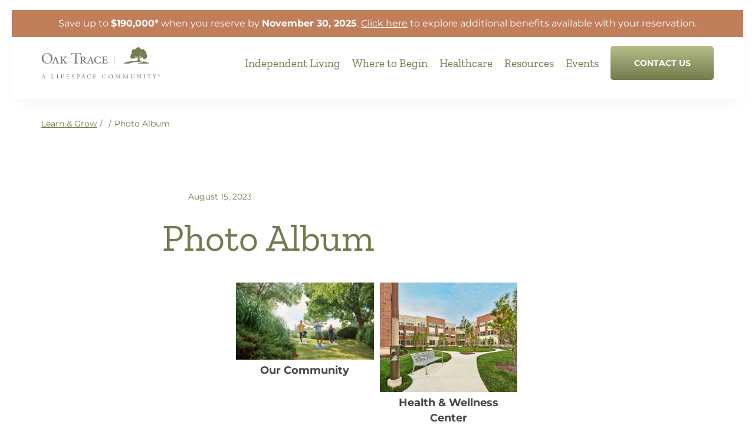

--- FILE ---
content_type: text/html; charset=UTF-8
request_url: https://www.oaktraceseniorliving.com/album/our-community/
body_size: 24031
content:
<!DOCTYPE html>
<html lang="en-US">
<head>
    <meta charset="UTF-8" />
    <meta name="viewport" content="width=device-width" />
    <script type="application/ld+json">{
    "@context": "https://schema.org",
    "@type": "BreadcrumbList",
    "itemListElement": [
        {
            "@type": "ListItem",
            "position": 1,
            "name": "Home",
            "item": "https://www.oaktraceseniorliving.com"
        }
    ]
}</script>    <link rel="preconnect" href="https://fonts.googleapis.com">
    <link rel="preconnect" href="https://fonts.gstatic.com" crossorigin>
    <link rel="preconnect" href="https://use.typekit.net">
<!--    <link rel="preconnect" href="https://p.typekit.net" crossorigin>-->
<!--    <link rel="preconnect" href="https://activedemand.com">-->
<!--    <link rel="preconnect" href="https://www.activedemand.com">-->
<!--    <link rel="preconnect" href="https://cdn.activedemand.com" crossorigin>-->
<!--    <link rel="preconnect" href="https://securecdn.activedemand.com" crossorigin>-->
<!--    <link rel="preconnect" href="https://p.activedemand.com" crossorigin>-->
    <link rel="preconnect" href="https://collection.activedemand.com" crossorigin>
    <meta name='robots' content='index, follow, max-image-preview:large, max-snippet:-1, max-video-preview:-1' />
	<style>img:is([sizes="auto" i], [sizes^="auto," i]) { contain-intrinsic-size: 3000px 1500px }</style>
	
	<!-- This site is optimized with the Yoast SEO plugin v26.1.1 - https://yoast.com/wordpress/plugins/seo/ -->
	<title>Photo Album | Oak Trace</title>
	<link rel="canonical" href="https://www.oaktraceseniorliving.com/album/our-community/" />
	<meta property="og:locale" content="en_US" />
	<meta property="og:type" content="article" />
	<meta property="og:title" content="Photo Album | Oak Trace" />
	<meta property="og:url" content="https://www.oaktraceseniorliving.com/album/our-community/" />
	<meta property="og:site_name" content="Oak Trace" />
	<meta property="article:modified_time" content="2023-09-28T15:35:53+00:00" />
	<meta name="twitter:card" content="summary_large_image" />
	<script type="application/ld+json" class="yoast-schema-graph">{"@context":"https://schema.org","@graph":[{"@type":"WebPage","@id":"https://www.oaktraceseniorliving.com/album/our-community/","url":"https://www.oaktraceseniorliving.com/album/our-community/","name":"Photo Album | Oak Trace","isPartOf":{"@id":"https://www.oaktraceseniorliving.com/#website"},"datePublished":"2023-08-15T19:41:38+00:00","dateModified":"2023-09-28T15:35:53+00:00","breadcrumb":{"@id":"https://www.oaktraceseniorliving.com/album/our-community/#breadcrumb"},"inLanguage":"en-US","potentialAction":[{"@type":"ReadAction","target":["https://www.oaktraceseniorliving.com/album/our-community/"]}]},{"@type":"BreadcrumbList","@id":"https://www.oaktraceseniorliving.com/album/our-community/#breadcrumb","itemListElement":[{"@type":"ListItem","position":1,"name":"Home","item":"https://www.oaktraceseniorliving.com/"},{"@type":"ListItem","position":2,"name":"Photo Album"}]},{"@type":"WebSite","@id":"https://www.oaktraceseniorliving.com/#website","url":"https://www.oaktraceseniorliving.com/","name":"Oak Trace","description":"","potentialAction":[{"@type":"SearchAction","target":{"@type":"EntryPoint","urlTemplate":"https://www.oaktraceseniorliving.com/?s={search_term_string}"},"query-input":{"@type":"PropertyValueSpecification","valueRequired":true,"valueName":"search_term_string"}}],"inLanguage":"en-US"}]}</script>
	<!-- / Yoast SEO plugin. -->


<link rel='dns-prefetch' href='//data.staticfiles.io' />
<link rel='dns-prefetch' href='//fonts.googleapis.com' />
<link rel='dns-prefetch' href='//fonts.gstatic.com' />
<link rel='dns-prefetch' href='//use.typekit.net' />
<link rel='dns-prefetch' href='//collection.activedemand.com' />
<link href='http://fonts.googleapis.com' rel='preconnect' />
<link href='//fonts.gstatic.com' crossorigin='' rel='preconnect' />
<link rel="alternate" type="application/rss+xml" title="Oak Trace &raquo; Feed" href="https://www.oaktraceseniorliving.com/feed/" />
<link rel="alternate" type="application/rss+xml" title="Oak Trace &raquo; Comments Feed" href="https://www.oaktraceseniorliving.com/comments/feed/" />
<link rel="preload" as="style" href="https://fonts.googleapis.com/css2?family=Montserrat%3Awght%40400%3B500%3B700&#038;family=Zilla+Slab&#038;display=swap&#038;ver=6.8.3" /><link rel='stylesheet' id='web-fonts-css' href='https://fonts.googleapis.com/css2?family=Montserrat%3Awght%40400%3B500%3B700&#038;family=Zilla+Slab&#038;display=swap&#038;ver=6.8.3' type='text/css' media='print' onload='this.media=&#34;all&#34;' />
<style id='classic-theme-styles-inline-css' type='text/css'>
/*! This file is auto-generated */
.wp-block-button__link{color:#fff;background-color:#32373c;border-radius:9999px;box-shadow:none;text-decoration:none;padding:calc(.667em + 2px) calc(1.333em + 2px);font-size:1.125em}.wp-block-file__button{background:#32373c;color:#fff;text-decoration:none}
</style>
<link rel='stylesheet' id='parent-style-css' href='https://www.oaktraceseniorliving.com/wp-content/themes/Lifespace/css/style.css?ver=6.8.3' type='text/css' media='all' />
<link rel='stylesheet' id='font-style-css' href='https://www.oaktraceseniorliving.com/wp-content/uploads/sites/3/hummingbird-assets/e41e1fed732c006ad2145e0cb61c2feb.css' type='text/css' media='all' />
<link rel='stylesheet' id='child-style-css' href='https://www.oaktraceseniorliving.com/wp-content/themes/OakTrace/style.css?ver=2023' type='text/css' media='all' />
<script type="text/javascript" src="https://www.oaktraceseniorliving.com/wp-includes/js/jquery/jquery.min.js" id="jquery-js"></script>
<link rel="https://api.w.org/" href="https://www.oaktraceseniorliving.com/wp-json/" /><link rel="EditURI" type="application/rsd+xml" title="RSD" href="https://www.oaktraceseniorliving.com/xmlrpc.php?rsd" />
<meta name="generator" content="WordPress 6.8.3" />
<link rel='shortlink' href='https://www.oaktraceseniorliving.com/?p=2894' />
<link rel="icon" href="https://www.oaktraceseniorliving.com/wp-content/uploads/sites/3/2023/09/cropped-favicon-32x32.png" sizes="32x32" />
<link rel="icon" href="https://www.oaktraceseniorliving.com/wp-content/uploads/sites/3/2023/09/cropped-favicon-192x192.png" sizes="192x192" />
<link rel="apple-touch-icon" href="https://www.oaktraceseniorliving.com/wp-content/uploads/sites/3/2023/09/cropped-favicon-180x180.png" />
<meta name="msapplication-TileImage" content="https://www.oaktraceseniorliving.com/wp-content/uploads/sites/3/2023/09/cropped-favicon-270x270.png" />
		<style type="text/css" id="wp-custom-css">
			.page-id-7566 .posts-breadcrumb, .page-id-7563 .posts-breadcrumb, .page-id-8903 .posts-breadcrumb, .page-id-8930 .posts-breadcrumb {display:none!important;}

@media only screen and (min-width: 768px) {
  .ocultar-en-escritorio {
    display: none !important;
  }
}

body.page-id-9533 header {
    display: none !important;
}

body.page-id-9533 a.skip-link {
    display: none !important;
}
		</style>
		<!-- Google Tag Manager -->
<script>(function(w,d,s,l,i){w[l]=w[l]||[];w[l].push({'gtm.start':
new Date().getTime(),event:'gtm.js'});var f=d.getElementsByTagName(s)[0],
j=d.createElement(s),dl=l!='dataLayer'?'&amp;l='+l:'';j.async=true;j.src=
'https://www.googletagmanager.com/gtm.js?id='+i+dl;f.parentNode.insertBefore(j,f);
})(window,document,'script','dataLayer','GTM-NGFPF5W');</script>
<!-- End Google Tag Manager -->
<script src="https://www.googletagmanager.com/gtag/js?id=AW-416214574"></script>
<script>
  window.dataLayer = window.dataLayer || [];
  function gtag(){dataLayer.push(arguments);}
  gtag('js', new Date());  gtag('config', 'AW-416214574');
</script>
<!-- TalkFurther -->
<script type='text/javascript'>
(function () {
var a = document.createElement("script");
var b = document.getElementsByTagName("script")[0];
a.type = "text/javascript";
a.src = ('https:' == document.location.protocol ? 'https://' : 'http://') + "js.talkfurther.com/talkfurther_init.min.js";
a.async = true;
b.parentNode.insertBefore(a, b);
})();
</script>
<!-- End TalkFurther -->

<!-- begin Convert Experiences code-->
<script type="text/javascript" src="//cdn-4.convertexperiments.com/js/10041265-10044068.js"></script>
<!-- end Convert Experiences code -->    <style>
        :root {
            --primarycolor:#727b4c;
            --secondarycolor:#c07e5a;
            --tertiarycolor:#f2e7d6;
            --buttoncolortop:#b3be88;
            --buttoncolorbottom:#727b4c;
            --buttonaltcolortop:#ffffff;
            --buttonaltcolorbottom:#f0f0f0;
            --start:80%;
            --end:0%;
        }
            </style>
    <style>.alert-banner { background:var(--secondarycolor)!important; } @media (max-width:768px) {.page-id-73 family-assets-chat{display:none !important;}}.panel-background-overlay{max-width:100% !important;}</style></head>
<body class="wp-singular envira_album-template-default single single-envira_album postid-2894 wp-embed-responsive wp-theme-Lifespace wp-child-theme-OakTrace">
    <!-- Google Tag Manager (noscript) -->
<noscript><iframe src="https://www.googletagmanager.com/ns.html?id=GTM-NGFPF5W" height="0" width="0"></iframe></noscript>
<!-- End Google Tag Manager (noscript) -->    <div class="mainsite-wrapper">
    <a href="#content" class="skip-link screen-reader-text">Skip to the content</a><header id="mainheader" role="banner" aria-label="Main Header" >
    <div class="header-wrapper">
	    <div class="alert-banner" role="complementary" aria-label="Important Alert Message">Save up to <strong>$190,000*</strong> when you reserve by <strong>November 30, 2025</strong>. <a style="color: #fff" href="https://www.oaktraceseniorliving.com/be-certain/">Click here</a> to explore additional benefits available with your reservation.</div>        <div class="wrapper">
            <div class="logo">
                <a href="https://www.oaktraceseniorliving.com/" rel="home" itemprop="url" aria-label="Go to Home Page">
                    <img src="https://www.oaktraceseniorliving.com/wp-content/uploads/sites/3/2023/10/oak-trace-full-logo.svg" alt="Oak Trace Logo" width="201" height="53" style="height:auto" loading="eager" decoding="async" />                </a>
            </div>
            <div class="menu-toggle-wrapper">
                <span class="menu-toggle-text">Menu</span>
                <button class="menu-toggle" aria-label="Open Menu">
		            <span></span><span></span><span></span><span></span>                </button>
            </div>
            <nav id="mainnav" role="navigation" aria-label="Main Navigation">
                <div class="nav-wrapper">
                    <div class="menu-main-menu-container"><ul class="menu" itemscope="itemscope" itemtype="http://schema.org/ItemList"><li id="menu-item-109" class=" menu-item menu-item-type-post_type menu-item-object-page menu-item-has-children menu-item-109 sub-menu-wide"><a href="https://www.oaktraceseniorliving.com/independent-living-chicago-il/" target=""><span>Independent Living</span></a>
<div class='sub-menu-wrapper'><div class='left-column'><ul class='sub-menu'>
	<li id="menu-item-113" class=" menu-item menu-item-type-post_type menu-item-object-page menu-item-has-children menu-item-113 sub-menu-wide"><a href="https://www.oaktraceseniorliving.com/independent-living-chicago-il/experience-oak-trace/" target=""><span>Active Lifestyle & Amenities</span></a>
	<ul class='sub-menu'>
		<li id="menu-item-3168" class=" menu-item menu-item-type-post_type menu-item-object-page menu-item-3168 sub-menu-wide"><a href="https://www.oaktraceseniorliving.com/independent-living-chicago-il/experience-oak-trace/community-life/" target=""><span>Community & Social Life</span></a></li>
		<li id="menu-item-3169" class=" menu-item menu-item-type-post_type menu-item-object-page menu-item-3169 sub-menu-wide"><a href="https://www.oaktraceseniorliving.com/independent-living-chicago-il/experience-oak-trace/chicago-excursions/" target=""><span>Resident Activities</span></a></li>
		<li id="menu-item-3170" class=" menu-item menu-item-type-post_type menu-item-object-page menu-item-3170 sub-menu-wide"><a href="https://www.oaktraceseniorliving.com/independent-living-chicago-il/experience-oak-trace/social-engagement/" target=""><span>Clubs & Social Groups</span></a></li>
	</ul></li>
	<li id="menu-item-111" class=" menu-item menu-item-type-post_type menu-item-object-page menu-item-has-children menu-item-111 sub-menu-wide"><a href="https://www.oaktraceseniorliving.com/independent-living-chicago-il/living-spaces/" target=""><span>Senior Living Options</span></a>
	<ul class='sub-menu'>
		<li id="menu-item-3171" class=" menu-item menu-item-type-post_type menu-item-object-page menu-item-3171 sub-menu-wide"><a href="https://www.oaktraceseniorliving.com/independent-living-chicago-il/living-spaces/floor-plans/" target=""><span>Floor Plans</span></a></li>
		<li id="menu-item-3172" class=" menu-item menu-item-type-post_type menu-item-object-page menu-item-3172 sub-menu-wide"><a href="https://www.oaktraceseniorliving.com/independent-living-chicago-il/living-spaces/services-amenities/" target=""><span>Services &#038; Amenities</span></a></li>
		<li id="menu-item-6976" class=" menu-item menu-item-type-post_type menu-item-object-page menu-item-6976 sub-menu-wide"><a href="https://www.oaktraceseniorliving.com/join-us/events/" target=""><span>Events</span></a></li>
		<li id="menu-item-6565" class=" menu-item menu-item-type-post_type menu-item-object-page menu-item-6565 sub-menu-wide"><a href="https://www.oaktraceseniorliving.com/independent-living-chicago-il/living-spaces/renovations/" target=""><span>Expansion</span></a></li>
	</ul></li>
	<li id="menu-item-112" class=" menu-item menu-item-type-post_type menu-item-object-page menu-item-has-children menu-item-112 sub-menu-wide"><a href="https://www.oaktraceseniorliving.com/independent-living-chicago-il/senior-health/" target=""><span>Health & Wellness</span></a>
	<ul class='sub-menu'>
		<li id="menu-item-3173" class=" menu-item menu-item-type-post_type menu-item-object-page menu-item-3173 sub-menu-wide"><a href="https://www.oaktraceseniorliving.com/independent-living-chicago-il/senior-health/senior-activities/" target=""><span>Lifelong Learning & Activities</span></a></li>
		<li id="menu-item-3174" class=" menu-item menu-item-type-post_type menu-item-object-page menu-item-3174 sub-menu-wide"><a href="https://www.oaktraceseniorliving.com/independent-living-chicago-il/senior-health/personal-services/" target=""><span>Resident Services</span></a></li>
		<li id="menu-item-3175" class=" menu-item menu-item-type-post_type menu-item-object-page menu-item-3175 sub-menu-wide"><a href="https://www.oaktraceseniorliving.com/independent-living-chicago-il/senior-health/dining-experiences/" target=""><span>Dining Options</span></a></li>
		<li id="menu-item-3176" class=" menu-item menu-item-type-post_type menu-item-object-page menu-item-3176 sub-menu-wide"><a href="https://www.oaktraceseniorliving.com/independent-living-chicago-il/senior-health/wellness/" target=""><span>Wellness & Fitness Programs</span></a></li>
	</ul></li>
</ul></div><div class='right-column'><img width="320" height="320" src="https://www.oaktraceseniorliving.com/wp-content/uploads/sites/3/2023/08/GettyImages-987809042-320x320.jpg" class="attachment-menuthumb size-menuthumb" alt="Fashionable senior friends having fun and celebrating by blowing colorful confetti in city street" loading="eager" decoding="async" fetchpriority="high" srcset="https://www.oaktraceseniorliving.com/wp-content/uploads/sites/3/2023/08/GettyImages-987809042-320x320.jpg 320w, https://www.oaktraceseniorliving.com/wp-content/uploads-webpc/uploads/sites/3/2023/08/GettyImages-987809042-800x800.jpg.webp 800w, https://www.oaktraceseniorliving.com/wp-content/uploads/sites/3/2023/08/GettyImages-987809042-150x150.jpg 150w, https://www.oaktraceseniorliving.com/wp-content/uploads-webpc/uploads/sites/3/2023/08/GettyImages-987809042-650x650.jpg.webp 650w" sizes="(max-width: 320px) 100vw, 320px" /></div></div>
</li>
<li id="menu-item-8881" class=" menu-item menu-item-type-post_type menu-item-object-page menu-item-has-children menu-item-8881 "><a href="https://www.oaktraceseniorliving.com/senior-living/where-to-begin/" target=""><span>Where to Begin</span></a>
<div class='sub-menu-wrapper'><div class='left-column'><ul class='sub-menu'>
	<li id="menu-item-8882" class=" menu-item menu-item-type-post_type menu-item-object-page menu-item-8882 "><a href="https://www.oaktraceseniorliving.com/senior-living/where-to-begin/how-to-choose-a-senior-living-community/" target=""><span>How to Choose a Senior Living Community</span></a></li>
	<li id="menu-item-8884" class=" menu-item menu-item-type-post_type menu-item-object-page menu-item-8884 "><a href="https://www.oaktraceseniorliving.com/senior-living/where-to-begin/understanding-levels-of-care-for-seniors/" target=""><span>Understanding Levels of Care for Seniors</span></a></li>
	<li id="menu-item-8883" class=" menu-item menu-item-type-post_type menu-item-object-page menu-item-8883 "><a href="https://www.oaktraceseniorliving.com/senior-living/where-to-begin/moving-to-senior-living/" target=""><span>Moving to Senior Living</span></a></li>
	<li id="menu-item-119" class=" menu-item menu-item-type-post_type menu-item-object-page menu-item-119 "><a href="https://www.oaktraceseniorliving.com/senior-living/gallery/" target=""><span>A Peek Inside</span></a></li>
</ul></div><div class='right-column'><img width="320" height="320" src="https://www.oaktraceseniorliving.com/wp-content/uploads/sites/3/2023/08/Shot_01_MarkOchoa_MiaPerez_0252-320x320.jpg" class="attachment-menuthumb size-menuthumb" alt="Man laying in grass holding granddaughter" loading="eager" decoding="async" srcset="https://www.oaktraceseniorliving.com/wp-content/uploads/sites/3/2023/08/Shot_01_MarkOchoa_MiaPerez_0252-320x320.jpg 320w, https://www.oaktraceseniorliving.com/wp-content/uploads/sites/3/2023/08/Shot_01_MarkOchoa_MiaPerez_0252-800x800.jpg 800w, https://www.oaktraceseniorliving.com/wp-content/uploads/sites/3/2023/08/Shot_01_MarkOchoa_MiaPerez_0252-150x150.jpg 150w, https://www.oaktraceseniorliving.com/wp-content/uploads/sites/3/2023/08/Shot_01_MarkOchoa_MiaPerez_0252-650x650.jpg 650w" sizes="(max-width: 320px) 100vw, 320px" /></div></div>
</li>
<li id="menu-item-118" class=" menu-item menu-item-type-post_type menu-item-object-page menu-item-has-children menu-item-118 "><a href="https://www.oaktraceseniorliving.com/supported-living/" target=""><span>Healthcare</span></a>
<div class='sub-menu-wrapper'><div class='left-column'><ul class='sub-menu'>
	<li id="menu-item-120" class=" menu-item menu-item-type-post_type menu-item-object-page menu-item-120 "><a href="https://www.oaktraceseniorliving.com/supported-living/assisted-living-chicago-il/" target=""><span>Assisted Living</span></a></li>
	<li id="menu-item-6082" class=" menu-item menu-item-type-post_type menu-item-object-page menu-item-6082 "><a href="https://www.oaktraceseniorliving.com/supported-living/skilled-nursing-chicago-il/" target=""><span>Skilled Nursing</span></a></li>
	<li id="menu-item-121" class=" menu-item menu-item-type-post_type menu-item-object-page menu-item-121 "><a href="https://www.oaktraceseniorliving.com/supported-living/memory-care-chicago-il/" target=""><span>Memory Care</span></a></li>
	<li id="menu-item-122" class=" menu-item menu-item-type-post_type menu-item-object-page menu-item-122 "><a href="https://www.oaktraceseniorliving.com/supported-living/rehabilitation-chicago-il/" target=""><span>Rehabilitation</span></a></li>
</ul></div><div class='right-column'><img width="320" height="320" src="https://www.oaktraceseniorliving.com/wp-content/uploads-webpc/uploads/sites/3/2023/08/GettyImages-690028202-320x320.jpg.webp" class="attachment-menuthumb size-menuthumb" alt="care worker discussing home treatment options and planning with senior woman" loading="eager" decoding="async" srcset="https://www.oaktraceseniorliving.com/wp-content/uploads-webpc/uploads/sites/3/2023/08/GettyImages-690028202-320x320.jpg.webp 320w, https://www.oaktraceseniorliving.com/wp-content/uploads-webpc/uploads/sites/3/2023/08/GettyImages-690028202-800x800.jpg.webp 800w, https://www.oaktraceseniorliving.com/wp-content/uploads-webpc/uploads/sites/3/2023/08/GettyImages-690028202-150x150.jpg.webp 150w, https://www.oaktraceseniorliving.com/wp-content/uploads-webpc/uploads/sites/3/2023/08/GettyImages-690028202-650x650.jpg.webp 650w" sizes="(max-width: 320px) 100vw, 320px" /></div></div>
</li>
<li id="menu-item-124" class=" menu-item menu-item-type-post_type menu-item-object-page menu-item-124 "><a href="https://www.oaktraceseniorliving.com/blog/" target=""><span>Resources</span></a></li>
<li id="menu-item-7275" class=" menu-item menu-item-type-post_type menu-item-object-page menu-item-7275 "><a href="https://www.oaktraceseniorliving.com/join-us/events/" target=""><span>Events</span></a></li>
<li id="menu-item-125" class="bttn join-us-mobile-hide menu-item menu-item-type-post_type menu-item-object-page menu-item-125 "><a href="https://www.oaktraceseniorliving.com/join-us/" target=""><span>Join Us</span></a></li>
<li id="menu-item-7137" class="bttn contact-us-desktop-hide menu-item menu-item-type-post_type menu-item-object-page menu-item-7137 "><a href="https://www.oaktraceseniorliving.com/join-us/" target=""><span>Contact Us</span></a></li>
</ul></div>                    <div class="mobile-nav-extra">
                        <h2>Find Us</h2><meta itemprop="description">
<div itemprop="name" style="display:none;">Oak Trace</div>
<div class="address-block" itemprop="address" itemscope="" itemtype="http://schema.org/PostalAddress">
    <span itemprop="streetAddress">270 Village Drive</span> <span itemprop="addressLocality">Downers Grove</span>, IL <span itemprop="postalCode">60516</span></div>
<div class="phone-block">
        <a href="tel:(630) 769-6100" itemprop="telephone">(630) 769-6100</a>
    </div><ul class="social-icons">
    <li arial-label="Pet Friendly Housing"><svg xmlns="http://www.w3.org/2000/svg" xmlns:xlink="http://www.w3.org/1999/xlink" width="30px" height="30px" viewBox="0 0 30 30" version="1.1"><path style=" stroke:none;fill-rule:nonzero;fill:var(--primarycolor);fill-opacity:1;" d="M 9.929688 1.378906 C 9.148438 1.949219 8.398438 3.511719 8.398438 4.621094 C 8.398438 5.039062 8.699219 5.730469 9.089844 6.179688 C 9.660156 6.808594 9.960938 6.960938 10.589844 6.78125 C 12.421875 6.328125 13.441406 2.941406 12.179688 1.53125 C 11.488281 0.78125 10.859375 0.71875 9.929688 1.378906 Z M 9.929688 1.378906 "/><path style=" stroke:none;fill-rule:nonzero;fill:var(--primarycolor);fill-opacity:1;" d="M 3.78125 1.980469 C 2.339844 3.390625 3.210938 7.050781 5.128906 7.648438 C 5.96875 7.921875 7.109375 7.078125 7.351562 6 C 7.949219 3.269531 5.371094 0.359375 3.78125 1.980469 Z M 3.78125 1.980469 "/><path style=" stroke:none;fill-rule:nonzero;fill:var(--primarycolor);fill-opacity:1;" d="M 13.890625 6.300781 C 12.960938 6.660156 12 8.339844 12 9.511719 C 12 12 14.730469 11.941406 15.78125 9.421875 C 16.351562 8.039062 16.320312 7.320312 15.601562 6.601562 C 14.941406 5.941406 14.851562 5.910156 13.890625 6.300781 Z M 13.890625 6.300781 "/><path style=" stroke:none;fill-rule:nonzero;fill:var(--primarycolor);fill-opacity:1;" d="M 0.269531 7.320312 C -0.75 9.511719 2.011719 12.871094 3.539062 11.339844 C 4.199219 10.679688 3.960938 8.519531 3.121094 7.53125 C 2.128906 6.328125 0.75 6.238281 0.269531 7.320312 Z M 0.269531 7.320312 "/><path style=" stroke:none;fill-rule:nonzero;fill:var(--primarycolor);fill-opacity:1;" d="M 6.988281 9.511719 C 5.308594 10.441406 3 13.859375 3 15.449219 C 3 17.21875 5.28125 17.96875 7.050781 16.800781 C 8.101562 16.109375 9.148438 16.050781 10.199219 16.648438 C 11.910156 17.640625 13.5 16.859375 13.5 15.03125 C 13.5 12.808594 10.378906 9 8.550781 9 C 8.21875 9 7.5 9.238281 6.988281 9.511719 Z M 6.988281 9.511719 "/><path style=" stroke:none;fill-rule:nonzero;fill:var(--primarycolor);fill-opacity:1;" d="M 21.628906 12.480469 C 19.921875 13.890625 19.648438 16.589844 21.121094 17.578125 C 21.78125 18 21.929688 18 22.800781 17.550781 C 24 16.921875 25.019531 14.761719 24.75 13.46875 C 24.328125 11.609375 23.128906 11.21875 21.628906 12.480469 Z M 21.628906 12.480469 "/><path style=" stroke:none;fill-rule:nonzero;fill:var(--primarycolor);fill-opacity:1;" d="M 16.710938 14.128906 C 16.441406 14.28125 15.988281 14.820312 15.75 15.300781 C 14.429688 17.851562 16.441406 20.460938 18.238281 18.511719 C 19.378906 17.28125 19.46875 15.300781 18.421875 14.28125 C 17.878906 13.738281 17.460938 13.679688 16.710938 14.128906 Z M 16.710938 14.128906 "/><path style=" stroke:none;fill-rule:nonzero;fill:var(--primarycolor);fill-opacity:1;" d="M 26.371094 15.511719 C 24.871094 16.410156 24.121094 18.601562 24.960938 19.441406 C 25.171875 19.648438 25.859375 19.800781 26.488281 19.800781 C 27.449219 19.800781 27.871094 19.589844 28.828125 18.628906 C 30.03125 17.460938 30.238281 16.621094 29.699219 15.570312 C 29.308594 14.851562 27.480469 14.820312 26.371094 15.511719 Z M 26.371094 15.511719 "/><path style=" stroke:none;fill-rule:nonzero;fill:var(--primarycolor);fill-opacity:1;" d="M 17.699219 20.371094 C 16.800781 20.640625 15.691406 21.121094 15.269531 21.390625 C 12.929688 22.921875 13.980469 25.800781 16.890625 25.800781 C 18.058594 25.800781 18.511719 26.128906 20.039062 28.171875 C 21.328125 29.851562 23.039062 29.128906 23.699219 26.671875 C 24.238281 24.691406 23.671875 21.359375 22.648438 20.460938 C 21.691406 19.648438 20.039062 19.621094 17.699219 20.371094 Z M 17.699219 20.371094 "/><path style=" stroke:none;fill-rule:nonzero;fill:var(--primarycolor);fill-opacity:1;" d="M 25.679688 22.230469 C 24.480469 23.28125 24.300781 24.238281 25.140625 24.988281 C 25.921875 25.679688 27.03125 25.621094 28.230469 24.808594 C 30.421875 23.339844 30.300781 21.539062 27.960938 21.359375 C 26.96875 21.269531 26.578125 21.421875 25.679688 22.230469 Z M 25.679688 22.230469 "/></svg></li>
    <li arial-label="Equal Opportunity Housing"><svg xmlns="http://www.w3.org/2000/svg" xmlns:xlink="http://www.w3.org/1999/xlink" width="31px" height="30px" viewBox="0 0 31 30" version="1.1"><path style=" stroke:none;fill-rule:evenodd;fill:var(--primarycolor);fill-opacity:1;" d="M 3.554688 24.511719 L 2.347656 24.511719 L 2.347656 25 L 3.457031 25 L 3.457031 25.40625 L 2.347656 25.40625 L 2.347656 26.003906 L 3.613281 26.003906 L 3.613281 26.414062 L 1.875 26.414062 L 1.875 24.105469 L 3.554688 24.105469 Z M 5.089844 25.785156 L 5.320312 26.003906 C 5.242188 26.046875 5.152344 26.066406 5.0625 26.066406 C 4.804688 26.066406 4.441406 25.902344 4.441406 25.257812 C 4.441406 24.613281 4.804688 24.449219 5.0625 24.449219 C 5.320312 24.449219 5.683594 24.613281 5.683594 25.257812 C 5.683594 25.472656 5.644531 25.632812 5.582031 25.753906 L 5.339844 25.523438 Z M 6.167969 26.320312 L 5.921875 26.082031 C 6.0625 25.902344 6.160156 25.636719 6.160156 25.257812 C 6.160156 24.171875 5.367188 24.042969 5.0625 24.042969 C 4.761719 24.042969 3.964844 24.175781 3.964844 25.257812 C 3.964844 26.34375 4.757812 26.472656 5.0625 26.472656 C 5.195312 26.472656 5.433594 26.449219 5.648438 26.320312 L 5.917969 26.582031 Z M 8.410156 25.601562 C 8.410156 26.210938 8.046875 26.472656 7.46875 26.472656 C 7.261719 26.472656 6.949219 26.425781 6.746094 26.195312 C 6.621094 26.054688 6.574219 25.867188 6.570312 25.632812 L 6.570312 24.101562 L 7.054688 24.101562 L 7.054688 25.597656 C 7.054688 25.925781 7.238281 26.0625 7.460938 26.0625 C 7.792969 26.0625 7.921875 25.898438 7.921875 25.621094 L 7.921875 24.09375 L 8.410156 24.09375 Z M 9.683594 24.625 L 9.691406 24.625 L 9.976562 25.539062 L 9.390625 25.539062 Z M 9.265625 25.9375 L 10.109375 25.9375 L 10.257812 26.414062 L 10.773438 26.414062 L 9.972656 24.105469 L 9.421875 24.105469 L 8.601562 26.414062 L 9.105469 26.414062 Z M 11.621094 25.996094 L 12.757812 25.996094 L 12.757812 26.410156 L 11.144531 26.410156 L 11.144531 24.101562 L 11.621094 24.101562 Z M 14.570312 25.375 L 14.570312 26.410156 L 14.09375 26.410156 L 14.09375 24.101562 L 14.570312 24.101562 L 14.570312 24.972656 L 15.464844 24.972656 L 15.464844 24.101562 L 15.941406 24.101562 L 15.941406 26.410156 L 15.464844 26.410156 L 15.464844 25.375 Z M 16.847656 25.257812 C 16.847656 24.613281 17.207031 24.449219 17.46875 24.449219 C 17.726562 24.449219 18.089844 24.613281 18.089844 25.257812 C 18.089844 25.902344 17.726562 26.066406 17.46875 26.066406 C 17.210938 26.066406 16.847656 25.902344 16.847656 25.257812 Z M 16.371094 25.257812 C 16.371094 26.34375 17.167969 26.472656 17.472656 26.472656 C 17.777344 26.472656 18.570312 26.339844 18.570312 25.257812 C 18.570312 24.171875 17.777344 24.042969 17.472656 24.042969 C 17.167969 24.042969 16.371094 24.171875 16.371094 25.257812 Z M 20.847656 25.601562 C 20.847656 26.210938 20.484375 26.472656 19.90625 26.472656 C 19.699219 26.472656 19.386719 26.425781 19.183594 26.195312 C 19.058594 26.054688 19.011719 25.867188 19.007812 25.632812 L 19.007812 24.101562 L 19.492188 24.101562 L 19.492188 25.597656 C 19.492188 25.925781 19.675781 26.0625 19.898438 26.0625 C 20.230469 26.0625 20.359375 25.898438 20.359375 25.621094 L 20.359375 24.09375 L 20.847656 24.09375 Z M 21.71875 25.703125 C 21.722656 25.832031 21.789062 26.078125 22.203125 26.078125 C 22.429688 26.078125 22.683594 26.023438 22.683594 25.777344 C 22.683594 25.597656 22.507812 25.550781 22.269531 25.492188 L 22.023438 25.433594 C 21.652344 25.34375 21.300781 25.261719 21.300781 24.753906 C 21.300781 24.496094 21.433594 24.042969 22.179688 24.042969 C 22.878906 24.042969 23.070312 24.503906 23.074219 24.785156 L 22.617188 24.785156 C 22.605469 24.683594 22.566406 24.4375 22.148438 24.4375 C 21.964844 24.4375 21.746094 24.503906 21.746094 24.710938 C 21.746094 24.894531 21.894531 24.929688 21.992188 24.953125 L 22.546875 25.089844 C 22.859375 25.171875 23.144531 25.300781 23.144531 25.710938 C 23.144531 26.40625 22.441406 26.46875 22.242188 26.46875 C 21.410156 26.46875 21.265625 25.984375 21.265625 25.695312 Z M 24.007812 26.414062 L 23.53125 26.414062 L 23.53125 24.105469 L 24.007812 24.105469 Z M 25.914062 24.101562 L 26.355469 24.101562 L 26.355469 26.410156 L 25.878906 26.410156 L 24.949219 24.761719 L 24.941406 24.761719 L 24.941406 26.410156 L 24.496094 26.410156 L 24.496094 24.101562 L 25 24.101562 L 25.90625 25.710938 L 25.914062 25.710938 Z M 27.957031 25.167969 L 28.914062 25.167969 L 28.914062 26.410156 L 28.597656 26.410156 L 28.546875 26.121094 C 28.425781 26.261719 28.25 26.46875 27.835938 26.46875 C 27.285156 26.46875 26.785156 26.070312 26.785156 25.257812 C 26.785156 24.628906 27.132812 24.027344 27.902344 24.03125 C 28.601562 24.03125 28.878906 24.492188 28.902344 24.8125 L 28.421875 24.8125 C 28.421875 24.71875 28.257812 24.433594 27.925781 24.433594 C 27.582031 24.433594 27.269531 24.671875 27.269531 25.261719 C 27.269531 25.894531 27.613281 26.058594 27.9375 26.058594 C 28.042969 26.058594 28.394531 26.015625 28.492188 25.550781 L 27.960938 25.550781 Z M 2.25 28.769531 C 2.25 28.125 2.613281 27.960938 2.871094 27.960938 C 3.132812 27.960938 3.496094 28.125 3.496094 28.769531 C 3.496094 29.414062 3.132812 29.578125 2.871094 29.578125 C 2.617188 29.582031 2.25 29.417969 2.25 28.769531 Z M 1.777344 28.769531 C 1.777344 29.851562 2.574219 29.988281 2.875 29.988281 C 3.175781 29.988281 3.976562 29.855469 3.976562 28.769531 C 3.976562 27.683594 3.179688 27.554688 2.875 27.554688 C 2.574219 27.554688 1.777344 27.6875 1.777344 28.769531 Z M 5.28125 28.695312 L 5.28125 28.015625 L 5.660156 28.015625 C 5.957031 28.015625 6.078125 28.109375 6.078125 28.335938 C 6.078125 28.441406 6.078125 28.695312 5.722656 28.695312 Z M 5.28125 29.09375 L 5.828125 29.09375 C 6.441406 29.09375 6.554688 28.566406 6.554688 28.355469 C 6.554688 27.902344 6.289062 27.617188 5.847656 27.617188 L 4.808594 27.617188 L 4.808594 29.925781 L 5.285156 29.925781 L 5.285156 29.09375 Z M 7.847656 28.695312 L 7.847656 28.015625 L 8.226562 28.015625 C 8.523438 28.015625 8.648438 28.109375 8.648438 28.335938 C 8.648438 28.441406 8.648438 28.695312 8.292969 28.695312 Z M 7.847656 29.09375 L 8.394531 29.09375 C 9.007812 29.09375 9.125 28.566406 9.125 28.355469 C 9.125 27.902344 8.855469 27.617188 8.417969 27.617188 L 7.371094 27.617188 L 7.371094 29.925781 L 7.847656 29.925781 Z M 10.316406 28.769531 C 10.316406 28.125 10.679688 27.960938 10.941406 27.960938 C 11.195312 27.960938 11.5625 28.125 11.5625 28.769531 C 11.5625 29.414062 11.199219 29.578125 10.941406 29.578125 C 10.679688 29.582031 10.316406 29.417969 10.316406 28.769531 Z M 9.839844 28.769531 C 9.839844 29.851562 10.636719 29.988281 10.941406 29.988281 C 11.238281 29.988281 12.035156 29.855469 12.035156 28.769531 C 12.035156 27.683594 11.238281 27.554688 10.941406 27.554688 C 10.636719 27.554688 9.839844 27.6875 9.839844 28.769531 Z M 13.335938 28.632812 L 13.335938 28.011719 L 13.929688 28.011719 C 14.207031 28.011719 14.261719 28.195312 14.261719 28.316406 C 14.261719 28.542969 14.140625 28.632812 13.890625 28.632812 Z M 12.867188 29.925781 L 13.335938 29.925781 L 13.335938 29.023438 L 13.828125 29.023438 C 14.183594 29.023438 14.203125 29.144531 14.203125 29.460938 C 14.203125 29.699219 14.21875 29.820312 14.253906 29.925781 L 14.78125 29.925781 L 14.78125 29.863281 C 14.675781 29.828125 14.675781 29.742188 14.675781 29.40625 C 14.675781 28.972656 14.574219 28.902344 14.390625 28.820312 C 14.613281 28.746094 14.742188 28.523438 14.742188 28.269531 C 14.742188 28.070312 14.632812 27.617188 14.023438 27.617188 L 12.867188 27.617188 Z M 16.519531 29.925781 L 16.042969 29.925781 L 16.042969 28.023438 L 15.351562 28.023438 L 15.351562 27.617188 L 17.207031 27.617188 L 17.207031 28.023438 L 16.515625 28.023438 L 16.515625 29.925781 Z M 19.773438 29.121094 C 19.773438 29.726562 19.410156 29.988281 18.832031 29.988281 C 18.625 29.988281 18.3125 29.9375 18.109375 29.707031 C 17.984375 29.566406 17.9375 29.378906 17.933594 29.148438 L 17.933594 27.617188 L 18.417969 27.617188 L 18.417969 29.113281 C 18.417969 29.4375 18.601562 29.582031 18.824219 29.582031 C 19.15625 29.582031 19.285156 29.417969 19.285156 29.140625 L 19.285156 27.617188 L 19.773438 27.617188 Z M 22.082031 27.617188 L 22.527344 27.617188 L 22.527344 29.925781 L 22.046875 29.925781 L 21.113281 28.277344 L 21.113281 29.925781 L 20.667969 29.925781 L 20.667969 27.617188 L 21.171875 27.617188 L 22.082031 29.222656 L 22.085938 29.222656 Z M 23.875 29.925781 L 23.398438 29.925781 L 23.398438 27.617188 L 23.875 27.617188 Z M 25.738281 29.925781 L 25.261719 29.925781 L 25.261719 28.023438 L 24.570312 28.023438 L 24.570312 27.617188 L 26.425781 27.617188 L 26.425781 28.023438 L 25.734375 28.023438 L 25.734375 29.925781 Z M 28.234375 29.925781 L 27.757812 29.925781 L 27.757812 29.050781 L 26.964844 27.609375 L 27.53125 27.609375 L 28.003906 28.613281 L 28.457031 27.609375 L 28.996094 27.609375 L 28.234375 29.0625 Z M 15.382812 0.0117188 L 0 7.679688 L 0 11.28125 L 1.71875 11.28125 L 1.71875 22.085938 L 28.929688 22.085938 L 28.929688 11.28125 L 30.996094 11.28125 L 30.996094 7.679688 Z M 25.601562 18.835938 L 5.050781 18.835938 L 5.050781 8.957031 L 15.382812 3.613281 L 25.601562 8.957031 Z M 25.601562 18.835938 "/><path style=" stroke:none;fill-rule:evenodd;fill:var(--primarycolor);fill-opacity:1;" d="M 20.089844 12.441406 L 10.5625 12.441406 L 10.5625 8.953125 L 20.089844 8.953125 Z M 20.089844 17.4375 L 10.5625 17.4375 L 10.5625 13.953125 L 20.089844 13.953125 Z M 20.089844 17.4375 "/></svg></li>
    <li><a href="https://www.facebook.com/OakTraceRetirementCommunity/" target="_blank" arial-label="Find us on Facebook"><svg xmlns="http://www.w3.org/2000/svg" width="16.068" height="30" viewBox="0 0 16.068 30"><path d="M16.624,16.875l.833-5.429h-5.21V7.922a2.715,2.715,0,0,1,3.061-2.933h2.368V.367A28.882,28.882,0,0,0,13.473,0C9.183,0,6.378,2.6,6.378,7.308v4.138H1.609v5.429H6.378V30h5.869V16.875Z" transform="translate(-1.609)" style="fill:var(--primarycolor);"/></svg><span class="screen-reader-only">Find us on Facebook</span></a></li></ul>                    </div>
                </div>
            </nav>
        </div>
        <div class="page-scroll-tracking"></div>
    </div>
</header>
<div class="overflow-wrapper">
<div class="site-wrapper">
<div class="posts-breadcrumb">
    <a href="/blog/">Learn & Grow</a><span class="breadcrumb-separator">/</span><a href=""></a><span class="breadcrumb-separator">/</span><span class="breadcrumb-current">Photo Album</span>
</div>
<div class="post-single padding-top-100 padding-bottom-100 padding-mobile-top-50 padding-mobile-bottom-100" itemscope itemtype="https://schema.org/Article">
    <div class="post-single-meta">
        <span class="post-single-categories"></span>
        <span class="post-single-date" itemprop="datePublished">August 15, 2023</span>
    </div>
    <h1 class="h2" itemprop="name">Photo Album</h1><div itemprop="articleBody"><div id="envira-gallery-wrap-2894" class="envira-album-wrap envira-gallery-wrap envira-gallery-theme-base envira-lightbox-theme-base_dark  envira-gallery-align-center" ><div class="envira-gallery-description envira-gallery-description-above"></div><div data-album-config='{"type":"default","layout":"mason","columns":"3","title":"Photo Album","justified_row_height":150,"justified_margins":1,"justified_last_row":"nojustify","back":0,"back_location":"above","back_label":"Back to Album","description_position":"above","album_alignment":"center","gallery_theme":"base","album_width":100,"description":null,"display_titles":"below","display_titles_automatic":0,"gallery_description_display":"","display_captions":0,"display_image_count":0,"gutter":10,"margin":10,"sorting":"0","sorting_direction":"ASC","crop":0,"crop_width":960,"crop_height":300,"isotope":true,"lazy_loading":1,"lazy_loading_delay":500,"lightbox":1,"lightbox_theme":"base_dark","title_display":"float","lightbox_title_caption":"0","arrows":1,"arrows_position":"inside","toolbar":1,"toolbar_title":0,"toolbar_position":"top","aspect":1,"loop":1,"lightbox_open_close_effect":"fade","effect":"fade","html5":0,"gallery_sort":"0","supersize":0,"image_counter":0,"lightbox_image_size":"default","thumbnails":1,"thumbnails_width":"auto","thumbnails_height":"auto","thumbnails_position":"bottom","thumbnails_custom_size":0,"thumbnails_toggle":1,"thumbnails_hide":0,"mobile":1,"mobile_width":320,"mobile_height":240,"mobile_lightbox":1,"mobile_arrows":1,"mobile_toolbar":1,"mobile_thumbnails":1,"mobile_thumbnails_width":75,"mobile_thumbnails_height":50,"mobile_justified_row_height":80,"standalone_template":"","classes":"","rtl":0,"slug":"our-community","pagination":0,"pagination_position":"below","pagination_images_per_page":9,"pagination_prev_next":"numbered_previous_next","pagination_prev_text":"\u00ab Previous","pagination_next_text":"Next \u00bb","pagination_scroll":0,"pagination_ajax_load":0,"pagination_button_text":"Load More","mobile_pagination_images_per_page":9,"mobile_pagination_prev_next":"numbered_previous_next","slideshow":0,"autoplay":0,"slideshow_hover":0,"ss_speed":5000,"tags":0,"tags_filter":"","tags_position":"above","tags_all_enabled":1,"tags_all":"All","tags_sorting":"","tags_manual_sorting":["","our-community"],"tags_display":"","tags_scroll":0,"tags_mobile":1,"videos_play_icon":0,"videos_play_icon_thumbnails":0,"videos_autoplay":0,"videos_enlarge":0,"videos_playpause":0,"videos_progress":0,"videos_current":0,"videos_duration":0,"videos_volume":0,"videos_controls":0,"videos_fullscreen":0,"videos_download":0,"breadcrumbs_enabled":0,"breadcrumbs_enabled_mobile":1,"breadcrumbs_separator":"\/","breadcrumbs_enabled_yoast":0,"album_id":2894,"keyboard":1,"mousewheel":1}' data-lightbox-theme='{&quot;arrows&quot;:true,&quot;margins&quot;:[120,0],&quot;gutter&quot;:&quot;100&quot;,&quot;thumbs_position&quot;:&quot;bottom&quot;,&quot;base_template&quot;:&quot;&lt;div id=\&quot;envirabox-2894\&quot; data-envirabox-id=\&quot;2894\&quot; class=\&quot;envirabox-container envirabox-theme-base_dark envirabox-wrap\&quot; role=\&quot;dialog\&quot;&gt;&lt;div class=\&quot;envirabox-bg\&quot;&gt;&lt;\/div&gt;&lt;div class=\&quot;envirabox-outer\&quot;&gt;&lt;div class=\&quot;envirabox-inner\&quot;&gt;&lt;div class=\&quot;envirabox-caption-wrap\&quot;&gt;&lt;\/div&gt;&lt;div class=\&quot;envirabox-toolbar\&quot;&gt;&lt;div class=\&quot;envira-thumbs-button\&quot;&gt;&lt;a data-envirabox-thumbs class=\&quot;envirabox-item envira-thumbs-button envirabox-button--thumbs\&quot; title=\&quot;Toggle Thumbnails\&quot; href=\&quot;javascript:void(0)\&quot;&gt;&lt;\/a&gt;&lt;\/div&gt;&lt;div class=\&quot;envira-close-button\&quot;&gt;&lt;a data-envirabox-close class=\&quot;envirabox-item envirabox-close envirabox-button--close\&quot; title=\&quot;Close\&quot; href=\&quot;#\&quot;&gt;&lt;\/a&gt;&lt;\/div&gt;&lt;\/div&gt;&lt;div class=\&quot;envirabox-navigation\&quot;&gt;&lt;a data-envirabox-prev title=\&quot;Prev\&quot; class=\&quot;envirabox-arrow envirabox-arrow--left envirabox-nav envirabox-prev\&quot; href=\&quot;#\&quot;&gt;&lt;span&gt;&lt;\/span&gt;&lt;\/a&gt;&lt;a data-envirabox-next title=\&quot;Next\&quot; class=\&quot;envirabox-arrow envirabox-arrow--right envirabox-nav envirabox-next\&quot; href=\&quot;#\&quot;&gt;&lt;span&gt;&lt;\/span&gt;&lt;\/a&gt;&lt;\/div&gt;&lt;div class=\&quot;envirabox-stage\&quot;&gt;&lt;\/div&gt;&lt;\/div&gt;&lt;\/div&gt;&lt;\/div&gt;&quot;,&quot;load_all&quot;:false,&quot;error_template&quot;:&quot;&lt;div class=\&quot;envirabox-error\&quot;&gt;&lt;p&gt;{{ERROR}}&lt;p&gt;&lt;\/div&gt;&quot;,&quot;inner_caption&quot;:false,&quot;caption_position&quot;:false,&quot;arrow_position&quot;:false,&quot;toolbar&quot;:true,&quot;infobar&quot;:false,&quot;show_smallbtn&quot;:false,&quot;lightbox_title_caption&quot;:false,&quot;idle_time&quot;:false,&quot;click_content&quot;:false,&quot;click_slide&quot;:false,&quot;click_outside&quot;:false,&quot;small_btn_template&quot;:&quot;&lt;a data-envirabox-close class=\&quot;envirabox-item envirabox-close envirabox-button--close\&quot; title=\&quot;Close\&quot; href=\&quot;#\&quot;&gt;&lt;\/a&gt;&quot;}' data-album-galleries='{"4140":{"id":"4140","title":"Our Community","caption":"","alt":"","cover_image_id":"5174","cover_image_url":"https:\/\/www.oaktraceseniorliving.com\/wp-content\/uploads\/sites\/3\/2023\/09\/OT_Selects_r1_Page_07_Image_0001.jpg","link_new_window":"","gallery_lightbox":"1","cover_image_url_thumb":"","publish_date":""},"2895":{"id":"2895","title":"Health &amp;amp; Wellness Center","caption":"","alt":"","cover_image_id":"5189","cover_image_url":"https:\/\/www.oaktraceseniorliving.com\/wp-content\/uploads\/sites\/3\/2023\/09\/0125b2fb-health-and-wellness-gallery_al_courtyard_1.jpeg","link_new_window":"","gallery_lightbox":"1","cover_image_url_thumb":"","publish_date":""}}' id="envira-gallery-2894" class="envira-album-public envira-gallery-justified-public envira-lazy  envira-gallery-3-columns envira-clear" data-envira-columns="3" data-row-height="150"><div id="envira-gallery-item-4140" class="envira-gallery-item enviratope-item envira-gallery-item-1" style="padding-left: 5px; padding-bottom: 10px; padding-right: 5px;" ><div class="envira-gallery-item-inner"><div class="envira-gallery-position-overlay  envira-gallery-top-left"></div><div class="envira-gallery-position-overlay  envira-gallery-top-right"></div><div class="envira-gallery-position-overlay  envira-gallery-bottom-left"></div><div class="envira-gallery-position-overlay  envira-gallery-bottom-right"></div><a href="https://www.oaktraceseniorliving.com/gallery/our-community/" data-gallery-images='{"5907":{"status":"active","src":"https:\/\/www.oaktraceseniorliving.com\/wp-content\/uploads-webpc\/uploads\/sites\/3\/2023\/09\/DSC05762.JPG-FULL.jpg.webp","title":"DSC05762.JPG FULL","link":"https:\/\/www.oaktraceseniorliving.com\/wp-content\/uploads\/sites\/3\/2023\/09\/DSC05762.JPG-FULL.jpg","alt":"","caption":false,"thumb":{"errors":{"envira-gallery-error-no-file":["No file could be found for the image URL specified."]},"error_data":[]},"tags":[],"meta":{"aperture":"9","credit":null,"camera":"ILCE-7M3","caption":"","created_timestamp":"1632749001","copyright":null,"focal_length":"12","iso":"1000","shutter_speed":"0.076923076923077","title":"","orientation":"1","keywords":null,"resized_images":null},"thumbnail":"https:\/\/www.oaktraceseniorliving.com\/wp-content\/uploads-webpc\/uploads\/sites\/3\/2023\/09\/DSC05762.JPG-FULL-150x150.jpg.webp","medium":"https:\/\/www.oaktraceseniorliving.com\/wp-content\/uploads-webpc\/uploads\/sites\/3\/2023\/09\/DSC05762.JPG-FULL-300x200.jpg.webp","medium_large":"https:\/\/www.oaktraceseniorliving.com\/wp-content\/uploads-webpc\/uploads\/sites\/3\/2023\/09\/DSC05762.JPG-FULL.jpg.webp","large":"https:\/\/www.oaktraceseniorliving.com\/wp-content\/uploads-webpc\/uploads\/sites\/3\/2023\/09\/DSC05762.JPG-FULL-1024x683.jpg.webp","1536x1536":"https:\/\/www.oaktraceseniorliving.com\/wp-content\/uploads-webpc\/uploads\/sites\/3\/2023\/09\/DSC05762.JPG-FULL.jpg.webp","2048x2048":"https:\/\/www.oaktraceseniorliving.com\/wp-content\/uploads-webpc\/uploads\/sites\/3\/2023\/09\/DSC05762.JPG-FULL.jpg.webp","menuthumb":"https:\/\/www.oaktraceseniorliving.com\/wp-content\/uploads-webpc\/uploads\/sites\/3\/2023\/09\/DSC05762.JPG-FULL-320x320.jpg.webp","cat_slide_img":"https:\/\/www.oaktraceseniorliving.com\/wp-content\/uploads-webpc\/uploads\/sites\/3\/2023\/09\/DSC05762.JPG-FULL-640x550.jpg.webp","1015x750":"https:\/\/www.oaktraceseniorliving.com\/wp-content\/uploads-webpc\/uploads\/sites\/3\/2023\/09\/DSC05762.JPG-FULL-1015x750.jpg.webp","730x560":"https:\/\/www.oaktraceseniorliving.com\/wp-content\/uploads-webpc\/uploads\/sites\/3\/2023\/09\/DSC05762.JPG-FULL-730x560.jpg.webp","650x650":"https:\/\/www.oaktraceseniorliving.com\/wp-content\/uploads-webpc\/uploads\/sites\/3\/2023\/09\/DSC05762.JPG-FULL-650x650.jpg.webp","635x480":"https:\/\/www.oaktraceseniorliving.com\/wp-content\/uploads-webpc\/uploads\/sites\/3\/2023\/09\/DSC05762.JPG-FULL-635x480.jpg.webp","540x550":"https:\/\/www.oaktraceseniorliving.com\/wp-content\/uploads-webpc\/uploads\/sites\/3\/2023\/09\/DSC05762.JPG-FULL-540x550.jpg.webp","550x750":"https:\/\/www.oaktraceseniorliving.com\/wp-content\/uploads-webpc\/uploads\/sites\/3\/2023\/09\/DSC05762.JPG-FULL-550x750.jpg.webp","550x800":"https:\/\/www.oaktraceseniorliving.com\/wp-content\/uploads-webpc\/uploads\/sites\/3\/2023\/09\/DSC05762.JPG-FULL-550x800.jpg.webp","800x800":"https:\/\/www.oaktraceseniorliving.com\/wp-content\/uploads-webpc\/uploads\/sites\/3\/2023\/09\/DSC05762.JPG-FULL.jpg.webp","550x540":"https:\/\/www.oaktraceseniorliving.com\/wp-content\/uploads-webpc\/uploads\/sites\/3\/2023\/09\/DSC05762.JPG-FULL.jpg.webp","350x270":"https:\/\/www.oaktraceseniorliving.com\/wp-content\/uploads-webpc\/uploads\/sites\/3\/2023\/09\/DSC05762.JPG-FULL-350x270.jpg.webp","sow-carousel-default":"https:\/\/www.oaktraceseniorliving.com\/wp-content\/uploads-webpc\/uploads\/sites\/3\/2023\/09\/DSC05762.JPG-FULL-272x182.jpg.webp","full":"https:\/\/www.oaktraceseniorliving.com\/wp-content\/uploads-webpc\/uploads\/sites\/3\/2023\/09\/DSC05762.JPG-FULL.jpg.webp","index":0,"id":5907,"video":false,"opts":{"caption":"","thumb":{"errors":{"envira-gallery-error-no-file":["No file could be found for the image URL specified."]},"error_data":[]},"title":"DSC05762.JPG FULL"},"gallery_id":"4140"},"5173":{"status":"active","src":"https:\/\/www.oaktraceseniorliving.com\/wp-content\/uploads\/sites\/3\/2023\/09\/OT_Selects_r1_Page_12_Image_0001.jpg","title":"OT Selects R1 Page 12 Image 0001","link":"https:\/\/www.oaktraceseniorliving.com\/wp-content\/uploads\/sites\/3\/2023\/09\/OT_Selects_r1_Page_12_Image_0001.jpg","alt":"","caption":false,"thumb":"https:\/\/www.oaktraceseniorliving.com\/wp-content\/uploads\/sites\/3\/2023\/09\/OT_Selects_r1_Page_12_Image_0001-75x50_c.jpg","tags":[],"meta":{"aperture":null,"credit":null,"camera":null,"caption":"","created_timestamp":null,"copyright":null,"focal_length":null,"iso":null,"shutter_speed":null,"title":"","orientation":null,"keywords":null,"resized_images":null},"thumbnail":"https:\/\/www.oaktraceseniorliving.com\/wp-content\/uploads\/sites\/3\/2023\/09\/OT_Selects_r1_Page_12_Image_0001-150x150.jpg","medium":"https:\/\/www.oaktraceseniorliving.com\/wp-content\/uploads\/sites\/3\/2023\/09\/OT_Selects_r1_Page_12_Image_0001-300x169.jpg","medium_large":"https:\/\/www.oaktraceseniorliving.com\/wp-content\/uploads\/sites\/3\/2023\/09\/OT_Selects_r1_Page_12_Image_0001.jpg","large":"https:\/\/www.oaktraceseniorliving.com\/wp-content\/uploads\/sites\/3\/2023\/09\/OT_Selects_r1_Page_12_Image_0001-1024x576.jpg","1536x1536":"https:\/\/www.oaktraceseniorliving.com\/wp-content\/uploads\/sites\/3\/2023\/09\/OT_Selects_r1_Page_12_Image_0001.jpg","2048x2048":"https:\/\/www.oaktraceseniorliving.com\/wp-content\/uploads\/sites\/3\/2023\/09\/OT_Selects_r1_Page_12_Image_0001.jpg","menuthumb":"https:\/\/www.oaktraceseniorliving.com\/wp-content\/uploads\/sites\/3\/2023\/09\/OT_Selects_r1_Page_12_Image_0001-320x320.jpg","cat_slide_img":"https:\/\/www.oaktraceseniorliving.com\/wp-content\/uploads\/sites\/3\/2023\/09\/OT_Selects_r1_Page_12_Image_0001-640x550.jpg","1015x750":"https:\/\/www.oaktraceseniorliving.com\/wp-content\/uploads\/sites\/3\/2023\/09\/OT_Selects_r1_Page_12_Image_0001-1015x750.jpg","730x560":"https:\/\/www.oaktraceseniorliving.com\/wp-content\/uploads\/sites\/3\/2023\/09\/OT_Selects_r1_Page_12_Image_0001-730x560.jpg","650x650":"https:\/\/www.oaktraceseniorliving.com\/wp-content\/uploads\/sites\/3\/2023\/09\/OT_Selects_r1_Page_12_Image_0001-650x650.jpg","635x480":"https:\/\/www.oaktraceseniorliving.com\/wp-content\/uploads\/sites\/3\/2023\/09\/OT_Selects_r1_Page_12_Image_0001-635x480.jpg","540x550":"https:\/\/www.oaktraceseniorliving.com\/wp-content\/uploads\/sites\/3\/2023\/09\/OT_Selects_r1_Page_12_Image_0001-540x550.jpg","550x750":"https:\/\/www.oaktraceseniorliving.com\/wp-content\/uploads\/sites\/3\/2023\/09\/OT_Selects_r1_Page_12_Image_0001-550x750.jpg","550x800":"https:\/\/www.oaktraceseniorliving.com\/wp-content\/uploads\/sites\/3\/2023\/09\/OT_Selects_r1_Page_12_Image_0001-550x800.jpg","800x800":"https:\/\/www.oaktraceseniorliving.com\/wp-content\/uploads\/sites\/3\/2023\/09\/OT_Selects_r1_Page_12_Image_0001.jpg","550x540":"https:\/\/www.oaktraceseniorliving.com\/wp-content\/uploads\/sites\/3\/2023\/09\/OT_Selects_r1_Page_12_Image_0001.jpg","350x270":"https:\/\/www.oaktraceseniorliving.com\/wp-content\/uploads\/sites\/3\/2023\/09\/OT_Selects_r1_Page_12_Image_0001-350x270.jpg","sow-carousel-default":"https:\/\/www.oaktraceseniorliving.com\/wp-content\/uploads\/sites\/3\/2023\/09\/OT_Selects_r1_Page_12_Image_0001-272x182.jpg","full":"https:\/\/www.oaktraceseniorliving.com\/wp-content\/uploads\/sites\/3\/2023\/09\/OT_Selects_r1_Page_12_Image_0001.jpg","index":1,"id":5173,"video":false,"opts":{"caption":"","thumb":"https:\/\/www.oaktraceseniorliving.com\/wp-content\/uploads\/sites\/3\/2023\/09\/OT_Selects_r1_Page_12_Image_0001-75x50_c.jpg","title":"OT Selects R1 Page 12 Image 0001"},"gallery_id":"4140"},"4971":{"status":"active","src":"https:\/\/www.oaktraceseniorliving.com\/wp-content\/uploads-webpc\/uploads\/sites\/3\/2023\/09\/Unit 2A-Kitchen.jpg.webp","title":"Unit 2A Kitchen","link":"https:\/\/www.oaktraceseniorliving.com\/wp-content\/uploads\/sites\/3\/2023\/09\/Unit 2A-Kitchen.jpg","alt":"","caption":false,"thumb":{"errors":{"envira-gallery-error-no-file":["No file could be found for the image URL specified."]},"error_data":[]},"tags":[],"meta":{"aperture":null,"credit":null,"camera":null,"caption":"","created_timestamp":null,"copyright":null,"focal_length":null,"iso":null,"shutter_speed":null,"title":"","orientation":"1","keywords":null},"thumbnail":"https:\/\/www.oaktraceseniorliving.com\/wp-content\/uploads-webpc\/uploads\/sites\/3\/2023\/09\/Unit 2A-Kitchen-150x150.jpg.webp","medium":"https:\/\/www.oaktraceseniorliving.com\/wp-content\/uploads-webpc\/uploads\/sites\/3\/2023\/09\/Unit 2A-Kitchen-300x178.jpg.webp","medium_large":"https:\/\/www.oaktraceseniorliving.com\/wp-content\/uploads-webpc\/uploads\/sites\/3\/2023\/09\/Unit 2A-Kitchen.jpg.webp","large":"https:\/\/www.oaktraceseniorliving.com\/wp-content\/uploads-webpc\/uploads\/sites\/3\/2023\/09\/Unit 2A-Kitchen-1024x609.jpg.webp","1536x1536":"https:\/\/www.oaktraceseniorliving.com\/wp-content\/uploads-webpc\/uploads\/sites\/3\/2023\/09\/Unit 2A-Kitchen.jpg.webp","2048x2048":"https:\/\/www.oaktraceseniorliving.com\/wp-content\/uploads-webpc\/uploads\/sites\/3\/2023\/09\/Unit 2A-Kitchen.jpg.webp","menuthumb":"https:\/\/www.oaktraceseniorliving.com\/wp-content\/uploads-webpc\/uploads\/sites\/3\/2023\/09\/Unit 2A-Kitchen-320x320.jpg.webp","cat_slide_img":"https:\/\/www.oaktraceseniorliving.com\/wp-content\/uploads-webpc\/uploads\/sites\/3\/2023\/09\/Unit 2A-Kitchen-640x550.jpg.webp","1015x750":"https:\/\/www.oaktraceseniorliving.com\/wp-content\/uploads-webpc\/uploads\/sites\/3\/2023\/09\/Unit 2A-Kitchen-1015x750.jpg.webp","730x560":"https:\/\/www.oaktraceseniorliving.com\/wp-content\/uploads-webpc\/uploads\/sites\/3\/2023\/09\/Unit 2A-Kitchen-730x560.jpg.webp","650x650":"https:\/\/www.oaktraceseniorliving.com\/wp-content\/uploads-webpc\/uploads\/sites\/3\/2023\/09\/Unit 2A-Kitchen-650x650.jpg.webp","635x480":"https:\/\/www.oaktraceseniorliving.com\/wp-content\/uploads-webpc\/uploads\/sites\/3\/2023\/09\/Unit 2A-Kitchen-635x480.jpg.webp","540x550":"https:\/\/www.oaktraceseniorliving.com\/wp-content\/uploads-webpc\/uploads\/sites\/3\/2023\/09\/Unit 2A-Kitchen-540x550.jpg.webp","550x750":"https:\/\/www.oaktraceseniorliving.com\/wp-content\/uploads-webpc\/uploads\/sites\/3\/2023\/09\/Unit 2A-Kitchen-550x750.jpg.webp","550x800":"https:\/\/www.oaktraceseniorliving.com\/wp-content\/uploads-webpc\/uploads\/sites\/3\/2023\/09\/Unit 2A-Kitchen-550x800.jpg.webp","800x800":"https:\/\/www.oaktraceseniorliving.com\/wp-content\/uploads-webpc\/uploads\/sites\/3\/2023\/09\/Unit 2A-Kitchen.jpg.webp","550x540":"https:\/\/www.oaktraceseniorliving.com\/wp-content\/uploads-webpc\/uploads\/sites\/3\/2023\/09\/Unit 2A-Kitchen.jpg.webp","350x270":"https:\/\/www.oaktraceseniorliving.com\/wp-content\/uploads-webpc\/uploads\/sites\/3\/2023\/09\/Unit 2A-Kitchen-350x270.jpg.webp","sow-carousel-default":"https:\/\/www.oaktraceseniorliving.com\/wp-content\/uploads-webpc\/uploads\/sites\/3\/2023\/09\/Unit 2A-Kitchen-272x182.jpg.webp","full":"https:\/\/www.oaktraceseniorliving.com\/wp-content\/uploads-webpc\/uploads\/sites\/3\/2023\/09\/Unit 2A-Kitchen.jpg.webp","index":2,"id":4971,"video":false,"opts":{"caption":"","thumb":{"errors":{"envira-gallery-error-no-file":["No file could be found for the image URL specified."]},"error_data":[]},"title":"Unit 2A Kitchen"},"gallery_id":"4140"},"5181":{"status":"active","src":"https:\/\/www.oaktraceseniorliving.com\/wp-content\/uploads\/sites\/3\/2023\/09\/OT_Selects_r1_Page_11_Image_0001.jpg","title":"OT Selects R1 Page 11 Image 0001","link":"https:\/\/www.oaktraceseniorliving.com\/wp-content\/uploads\/sites\/3\/2023\/09\/OT_Selects_r1_Page_11_Image_0001.jpg","alt":"","caption":false,"thumb":"https:\/\/www.oaktraceseniorliving.com\/wp-content\/uploads\/sites\/3\/2023\/09\/OT_Selects_r1_Page_11_Image_0001-75x50_c.jpg","tags":[],"meta":{"aperture":null,"credit":null,"camera":null,"caption":"","created_timestamp":null,"copyright":null,"focal_length":null,"iso":null,"shutter_speed":null,"title":"","orientation":null,"keywords":null,"resized_images":null},"thumbnail":"https:\/\/www.oaktraceseniorliving.com\/wp-content\/uploads\/sites\/3\/2023\/09\/OT_Selects_r1_Page_11_Image_0001-150x150.jpg","medium":"https:\/\/www.oaktraceseniorliving.com\/wp-content\/uploads\/sites\/3\/2023\/09\/OT_Selects_r1_Page_11_Image_0001-300x169.jpg","medium_large":"https:\/\/www.oaktraceseniorliving.com\/wp-content\/uploads\/sites\/3\/2023\/09\/OT_Selects_r1_Page_11_Image_0001.jpg","large":"https:\/\/www.oaktraceseniorliving.com\/wp-content\/uploads\/sites\/3\/2023\/09\/OT_Selects_r1_Page_11_Image_0001-1024x576.jpg","1536x1536":"https:\/\/www.oaktraceseniorliving.com\/wp-content\/uploads\/sites\/3\/2023\/09\/OT_Selects_r1_Page_11_Image_0001.jpg","2048x2048":"https:\/\/www.oaktraceseniorliving.com\/wp-content\/uploads\/sites\/3\/2023\/09\/OT_Selects_r1_Page_11_Image_0001.jpg","menuthumb":"https:\/\/www.oaktraceseniorliving.com\/wp-content\/uploads\/sites\/3\/2023\/09\/OT_Selects_r1_Page_11_Image_0001-320x320.jpg","cat_slide_img":"https:\/\/www.oaktraceseniorliving.com\/wp-content\/uploads\/sites\/3\/2023\/09\/OT_Selects_r1_Page_11_Image_0001-640x550.jpg","1015x750":"https:\/\/www.oaktraceseniorliving.com\/wp-content\/uploads\/sites\/3\/2023\/09\/OT_Selects_r1_Page_11_Image_0001-1015x750.jpg","730x560":"https:\/\/www.oaktraceseniorliving.com\/wp-content\/uploads\/sites\/3\/2023\/09\/OT_Selects_r1_Page_11_Image_0001-730x560.jpg","650x650":"https:\/\/www.oaktraceseniorliving.com\/wp-content\/uploads\/sites\/3\/2023\/09\/OT_Selects_r1_Page_11_Image_0001-650x650.jpg","635x480":"https:\/\/www.oaktraceseniorliving.com\/wp-content\/uploads\/sites\/3\/2023\/09\/OT_Selects_r1_Page_11_Image_0001-635x480.jpg","540x550":"https:\/\/www.oaktraceseniorliving.com\/wp-content\/uploads\/sites\/3\/2023\/09\/OT_Selects_r1_Page_11_Image_0001-540x550.jpg","550x750":"https:\/\/www.oaktraceseniorliving.com\/wp-content\/uploads\/sites\/3\/2023\/09\/OT_Selects_r1_Page_11_Image_0001-550x750.jpg","550x800":"https:\/\/www.oaktraceseniorliving.com\/wp-content\/uploads\/sites\/3\/2023\/09\/OT_Selects_r1_Page_11_Image_0001-550x800.jpg","800x800":"https:\/\/www.oaktraceseniorliving.com\/wp-content\/uploads\/sites\/3\/2023\/09\/OT_Selects_r1_Page_11_Image_0001.jpg","550x540":"https:\/\/www.oaktraceseniorliving.com\/wp-content\/uploads\/sites\/3\/2023\/09\/OT_Selects_r1_Page_11_Image_0001.jpg","350x270":"https:\/\/www.oaktraceseniorliving.com\/wp-content\/uploads\/sites\/3\/2023\/09\/OT_Selects_r1_Page_11_Image_0001-350x270.jpg","sow-carousel-default":"https:\/\/www.oaktraceseniorliving.com\/wp-content\/uploads\/sites\/3\/2023\/09\/OT_Selects_r1_Page_11_Image_0001-272x182.jpg","full":"https:\/\/www.oaktraceseniorliving.com\/wp-content\/uploads\/sites\/3\/2023\/09\/OT_Selects_r1_Page_11_Image_0001.jpg","index":3,"id":5181,"video":false,"opts":{"caption":"","thumb":"https:\/\/www.oaktraceseniorliving.com\/wp-content\/uploads\/sites\/3\/2023\/09\/OT_Selects_r1_Page_11_Image_0001-75x50_c.jpg","title":"OT Selects R1 Page 11 Image 0001"},"gallery_id":"4140"},"5450":{"status":"active","src":"https:\/\/www.oaktraceseniorliving.com\/wp-content\/uploads-webpc\/uploads\/sites\/3\/2023\/09\/oaktrace_1115_edit-6959.jpg.webp","title":"Oaktrace 1115 Edit 6959","link":"https:\/\/www.oaktraceseniorliving.com\/wp-content\/uploads\/sites\/3\/2023\/09\/oaktrace_1115_edit-6959.jpg","alt":"","caption":false,"thumb":{"errors":{"envira-gallery-error-no-file":["No file could be found for the image URL specified."]},"error_data":[]},"tags":[],"meta":{"aperture":"9","credit":"ANTHONY TAHLIER   312-927-8669","camera":"NIKON D810","caption":"","created_timestamp":"1445862509","copyright":"ANTHONY TAHLIER   312-927-8669 info@anthonytahlier.com","focal_length":"16","iso":"100","shutter_speed":"0.008","title":"","orientation":"1","keywords":null,"resized_images":null},"thumbnail":"https:\/\/www.oaktraceseniorliving.com\/wp-content\/uploads-webpc\/uploads\/sites\/3\/2023\/09\/oaktrace_1115_edit-6959-150x150.jpg.webp","medium":"https:\/\/www.oaktraceseniorliving.com\/wp-content\/uploads\/sites\/3\/2023\/09\/oaktrace_1115_edit-6959-300x200.jpg","medium_large":"https:\/\/www.oaktraceseniorliving.com\/wp-content\/uploads-webpc\/uploads\/sites\/3\/2023\/09\/oaktrace_1115_edit-6959.jpg.webp","large":"https:\/\/www.oaktraceseniorliving.com\/wp-content\/uploads\/sites\/3\/2023\/09\/oaktrace_1115_edit-6959-1024x683.jpg","1536x1536":"https:\/\/www.oaktraceseniorliving.com\/wp-content\/uploads-webpc\/uploads\/sites\/3\/2023\/09\/oaktrace_1115_edit-6959.jpg.webp","2048x2048":"https:\/\/www.oaktraceseniorliving.com\/wp-content\/uploads-webpc\/uploads\/sites\/3\/2023\/09\/oaktrace_1115_edit-6959.jpg.webp","menuthumb":"https:\/\/www.oaktraceseniorliving.com\/wp-content\/uploads\/sites\/3\/2023\/09\/oaktrace_1115_edit-6959-320x320.jpg","cat_slide_img":"https:\/\/www.oaktraceseniorliving.com\/wp-content\/uploads\/sites\/3\/2023\/09\/oaktrace_1115_edit-6959-640x550.jpg","1015x750":"https:\/\/www.oaktraceseniorliving.com\/wp-content\/uploads\/sites\/3\/2023\/09\/oaktrace_1115_edit-6959-1015x750.jpg","730x560":"https:\/\/www.oaktraceseniorliving.com\/wp-content\/uploads\/sites\/3\/2023\/09\/oaktrace_1115_edit-6959-730x560.jpg","650x650":"https:\/\/www.oaktraceseniorliving.com\/wp-content\/uploads\/sites\/3\/2023\/09\/oaktrace_1115_edit-6959-650x650.jpg","635x480":"https:\/\/www.oaktraceseniorliving.com\/wp-content\/uploads\/sites\/3\/2023\/09\/oaktrace_1115_edit-6959-635x480.jpg","540x550":"https:\/\/www.oaktraceseniorliving.com\/wp-content\/uploads\/sites\/3\/2023\/09\/oaktrace_1115_edit-6959-540x550.jpg","550x750":"https:\/\/www.oaktraceseniorliving.com\/wp-content\/uploads\/sites\/3\/2023\/09\/oaktrace_1115_edit-6959-550x750.jpg","550x800":"https:\/\/www.oaktraceseniorliving.com\/wp-content\/uploads\/sites\/3\/2023\/09\/oaktrace_1115_edit-6959-550x800.jpg","800x800":"https:\/\/www.oaktraceseniorliving.com\/wp-content\/uploads-webpc\/uploads\/sites\/3\/2023\/09\/oaktrace_1115_edit-6959.jpg.webp","550x540":"https:\/\/www.oaktraceseniorliving.com\/wp-content\/uploads-webpc\/uploads\/sites\/3\/2023\/09\/oaktrace_1115_edit-6959.jpg.webp","350x270":"https:\/\/www.oaktraceseniorliving.com\/wp-content\/uploads\/sites\/3\/2023\/09\/oaktrace_1115_edit-6959-350x270.jpg","sow-carousel-default":"https:\/\/www.oaktraceseniorliving.com\/wp-content\/uploads\/sites\/3\/2023\/09\/oaktrace_1115_edit-6959-272x182.jpg","full":"https:\/\/www.oaktraceseniorliving.com\/wp-content\/uploads-webpc\/uploads\/sites\/3\/2023\/09\/oaktrace_1115_edit-6959.jpg.webp","index":4,"id":5450,"video":false,"opts":{"caption":"","thumb":{"errors":{"envira-gallery-error-no-file":["No file could be found for the image URL specified."]},"error_data":[]},"title":"Oaktrace 1115 Edit 6959"},"gallery_id":"4140"},"5174":{"status":"active","src":"https:\/\/www.oaktraceseniorliving.com\/wp-content\/uploads\/sites\/3\/2023\/09\/OT_Selects_r1_Page_07_Image_0001.jpg","title":"OT Selects R1 Page 07 Image 0001","link":"https:\/\/www.oaktraceseniorliving.com\/wp-content\/uploads\/sites\/3\/2023\/09\/OT_Selects_r1_Page_07_Image_0001.jpg","alt":"","caption":false,"thumb":"https:\/\/www.oaktraceseniorliving.com\/wp-content\/uploads\/sites\/3\/2023\/09\/OT_Selects_r1_Page_07_Image_0001-75x50_c.jpg","tags":[],"meta":{"aperture":null,"credit":null,"camera":null,"caption":"","created_timestamp":null,"copyright":null,"focal_length":null,"iso":null,"shutter_speed":null,"title":"","orientation":null,"keywords":null,"resized_images":null},"thumbnail":"https:\/\/www.oaktraceseniorliving.com\/wp-content\/uploads\/sites\/3\/2023\/09\/OT_Selects_r1_Page_07_Image_0001-150x150.jpg","medium":"https:\/\/www.oaktraceseniorliving.com\/wp-content\/uploads\/sites\/3\/2023\/09\/OT_Selects_r1_Page_07_Image_0001-300x169.jpg","medium_large":"https:\/\/www.oaktraceseniorliving.com\/wp-content\/uploads\/sites\/3\/2023\/09\/OT_Selects_r1_Page_07_Image_0001.jpg","large":"https:\/\/www.oaktraceseniorliving.com\/wp-content\/uploads\/sites\/3\/2023\/09\/OT_Selects_r1_Page_07_Image_0001-1024x576.jpg","1536x1536":"https:\/\/www.oaktraceseniorliving.com\/wp-content\/uploads\/sites\/3\/2023\/09\/OT_Selects_r1_Page_07_Image_0001.jpg","2048x2048":"https:\/\/www.oaktraceseniorliving.com\/wp-content\/uploads\/sites\/3\/2023\/09\/OT_Selects_r1_Page_07_Image_0001.jpg","menuthumb":"https:\/\/www.oaktraceseniorliving.com\/wp-content\/uploads\/sites\/3\/2023\/09\/OT_Selects_r1_Page_07_Image_0001-320x320.jpg","cat_slide_img":"https:\/\/www.oaktraceseniorliving.com\/wp-content\/uploads\/sites\/3\/2023\/09\/OT_Selects_r1_Page_07_Image_0001-640x550.jpg","1015x750":"https:\/\/www.oaktraceseniorliving.com\/wp-content\/uploads\/sites\/3\/2023\/09\/OT_Selects_r1_Page_07_Image_0001-1015x750.jpg","730x560":"https:\/\/www.oaktraceseniorliving.com\/wp-content\/uploads\/sites\/3\/2023\/09\/OT_Selects_r1_Page_07_Image_0001-730x560.jpg","650x650":"https:\/\/www.oaktraceseniorliving.com\/wp-content\/uploads\/sites\/3\/2023\/09\/OT_Selects_r1_Page_07_Image_0001-650x650.jpg","635x480":"https:\/\/www.oaktraceseniorliving.com\/wp-content\/uploads\/sites\/3\/2023\/09\/OT_Selects_r1_Page_07_Image_0001-635x480.jpg","540x550":"https:\/\/www.oaktraceseniorliving.com\/wp-content\/uploads\/sites\/3\/2023\/09\/OT_Selects_r1_Page_07_Image_0001-540x550.jpg","550x750":"https:\/\/www.oaktraceseniorliving.com\/wp-content\/uploads\/sites\/3\/2023\/09\/OT_Selects_r1_Page_07_Image_0001-550x750.jpg","550x800":"https:\/\/www.oaktraceseniorliving.com\/wp-content\/uploads\/sites\/3\/2023\/09\/OT_Selects_r1_Page_07_Image_0001-550x800.jpg","800x800":"https:\/\/www.oaktraceseniorliving.com\/wp-content\/uploads\/sites\/3\/2023\/09\/OT_Selects_r1_Page_07_Image_0001.jpg","550x540":"https:\/\/www.oaktraceseniorliving.com\/wp-content\/uploads\/sites\/3\/2023\/09\/OT_Selects_r1_Page_07_Image_0001.jpg","350x270":"https:\/\/www.oaktraceseniorliving.com\/wp-content\/uploads\/sites\/3\/2023\/09\/OT_Selects_r1_Page_07_Image_0001-350x270.jpg","sow-carousel-default":"https:\/\/www.oaktraceseniorliving.com\/wp-content\/uploads\/sites\/3\/2023\/09\/OT_Selects_r1_Page_07_Image_0001-272x182.jpg","full":"https:\/\/www.oaktraceseniorliving.com\/wp-content\/uploads\/sites\/3\/2023\/09\/OT_Selects_r1_Page_07_Image_0001.jpg","index":5,"id":5174,"video":false,"opts":{"caption":"","thumb":"https:\/\/www.oaktraceseniorliving.com\/wp-content\/uploads\/sites\/3\/2023\/09\/OT_Selects_r1_Page_07_Image_0001-75x50_c.jpg","title":"OT Selects R1 Page 07 Image 0001"},"gallery_id":"4140"},"5920":{"status":"active","src":"https:\/\/www.oaktraceseniorliving.com\/wp-content\/uploads-webpc\/uploads\/sites\/3\/2023\/09\/DSC06133.JPG-FULL.jpg.webp","title":"DSC06133.JPG FULL","link":"https:\/\/www.oaktraceseniorliving.com\/wp-content\/uploads\/sites\/3\/2023\/09\/DSC06133.JPG-FULL.jpg","alt":"","caption":false,"thumb":{"errors":{"envira-gallery-error-no-file":["No file could be found for the image URL specified."]},"error_data":[]},"tags":[],"meta":{"aperture":"9","credit":null,"camera":"ILCE-7M3","caption":"","created_timestamp":"1632751141","copyright":null,"focal_length":"12","iso":"1000","shutter_speed":"0.25","title":"","orientation":"1","keywords":null,"resized_images":null},"thumbnail":"https:\/\/www.oaktraceseniorliving.com\/wp-content\/uploads-webpc\/uploads\/sites\/3\/2023\/09\/DSC06133.JPG-FULL-150x150.jpg.webp","medium":"https:\/\/www.oaktraceseniorliving.com\/wp-content\/uploads-webpc\/uploads\/sites\/3\/2023\/09\/DSC06133.JPG-FULL-300x200.jpg.webp","medium_large":"https:\/\/www.oaktraceseniorliving.com\/wp-content\/uploads-webpc\/uploads\/sites\/3\/2023\/09\/DSC06133.JPG-FULL.jpg.webp","large":"https:\/\/www.oaktraceseniorliving.com\/wp-content\/uploads-webpc\/uploads\/sites\/3\/2023\/09\/DSC06133.JPG-FULL-1024x683.jpg.webp","1536x1536":"https:\/\/www.oaktraceseniorliving.com\/wp-content\/uploads-webpc\/uploads\/sites\/3\/2023\/09\/DSC06133.JPG-FULL.jpg.webp","2048x2048":"https:\/\/www.oaktraceseniorliving.com\/wp-content\/uploads-webpc\/uploads\/sites\/3\/2023\/09\/DSC06133.JPG-FULL.jpg.webp","menuthumb":"https:\/\/www.oaktraceseniorliving.com\/wp-content\/uploads-webpc\/uploads\/sites\/3\/2023\/09\/DSC06133.JPG-FULL-320x320.jpg.webp","cat_slide_img":"https:\/\/www.oaktraceseniorliving.com\/wp-content\/uploads-webpc\/uploads\/sites\/3\/2023\/09\/DSC06133.JPG-FULL-640x550.jpg.webp","1015x750":"https:\/\/www.oaktraceseniorliving.com\/wp-content\/uploads-webpc\/uploads\/sites\/3\/2023\/09\/DSC06133.JPG-FULL-1015x750.jpg.webp","730x560":"https:\/\/www.oaktraceseniorliving.com\/wp-content\/uploads-webpc\/uploads\/sites\/3\/2023\/09\/DSC06133.JPG-FULL-730x560.jpg.webp","650x650":"https:\/\/www.oaktraceseniorliving.com\/wp-content\/uploads-webpc\/uploads\/sites\/3\/2023\/09\/DSC06133.JPG-FULL-650x650.jpg.webp","635x480":"https:\/\/www.oaktraceseniorliving.com\/wp-content\/uploads-webpc\/uploads\/sites\/3\/2023\/09\/DSC06133.JPG-FULL-635x480.jpg.webp","540x550":"https:\/\/www.oaktraceseniorliving.com\/wp-content\/uploads-webpc\/uploads\/sites\/3\/2023\/09\/DSC06133.JPG-FULL-540x550.jpg.webp","550x750":"https:\/\/www.oaktraceseniorliving.com\/wp-content\/uploads-webpc\/uploads\/sites\/3\/2023\/09\/DSC06133.JPG-FULL-550x750.jpg.webp","550x800":"https:\/\/www.oaktraceseniorliving.com\/wp-content\/uploads-webpc\/uploads\/sites\/3\/2023\/09\/DSC06133.JPG-FULL-550x800.jpg.webp","800x800":"https:\/\/www.oaktraceseniorliving.com\/wp-content\/uploads-webpc\/uploads\/sites\/3\/2023\/09\/DSC06133.JPG-FULL.jpg.webp","550x540":"https:\/\/www.oaktraceseniorliving.com\/wp-content\/uploads-webpc\/uploads\/sites\/3\/2023\/09\/DSC06133.JPG-FULL.jpg.webp","350x270":"https:\/\/www.oaktraceseniorliving.com\/wp-content\/uploads-webpc\/uploads\/sites\/3\/2023\/09\/DSC06133.JPG-FULL-350x270.jpg.webp","sow-carousel-default":"https:\/\/www.oaktraceseniorliving.com\/wp-content\/uploads-webpc\/uploads\/sites\/3\/2023\/09\/DSC06133.JPG-FULL-272x182.jpg.webp","full":"https:\/\/www.oaktraceseniorliving.com\/wp-content\/uploads-webpc\/uploads\/sites\/3\/2023\/09\/DSC06133.JPG-FULL.jpg.webp","index":6,"id":5920,"video":false,"opts":{"caption":"","thumb":{"errors":{"envira-gallery-error-no-file":["No file could be found for the image URL specified."]},"error_data":[]},"title":"DSC06133.JPG FULL"},"gallery_id":"4140"},"5164":{"status":"active","src":"https:\/\/www.oaktraceseniorliving.com\/wp-content\/uploads-webpc\/uploads\/sites\/3\/2023\/09\/FITNESS-1000px.jpg.webp","title":"FITNESS 1000px","link":"https:\/\/www.oaktraceseniorliving.com\/wp-content\/uploads\/sites\/3\/2023\/09\/FITNESS-1000px.jpg","alt":"","caption":false,"thumb":{"errors":{"envira-gallery-error-no-file":["No file could be found for the image URL specified."]},"error_data":[]},"tags":[],"meta":{"aperture":null,"credit":null,"camera":null,"caption":"","created_timestamp":null,"copyright":null,"focal_length":null,"iso":null,"shutter_speed":null,"title":"","orientation":"1","keywords":null,"resized_images":null},"thumbnail":"https:\/\/www.oaktraceseniorliving.com\/wp-content\/uploads-webpc\/uploads\/sites\/3\/2023\/09\/FITNESS-1000px-150x150.jpg.webp","medium":"https:\/\/www.oaktraceseniorliving.com\/wp-content\/uploads-webpc\/uploads\/sites\/3\/2023\/09\/FITNESS-1000px-300x188.jpg.webp","medium_large":"https:\/\/www.oaktraceseniorliving.com\/wp-content\/uploads-webpc\/uploads\/sites\/3\/2023\/09\/FITNESS-1000px.jpg.webp","large":"https:\/\/www.oaktraceseniorliving.com\/wp-content\/uploads-webpc\/uploads\/sites\/3\/2023\/09\/FITNESS-1000px.jpg.webp","1536x1536":"https:\/\/www.oaktraceseniorliving.com\/wp-content\/uploads-webpc\/uploads\/sites\/3\/2023\/09\/FITNESS-1000px.jpg.webp","2048x2048":"https:\/\/www.oaktraceseniorliving.com\/wp-content\/uploads-webpc\/uploads\/sites\/3\/2023\/09\/FITNESS-1000px.jpg.webp","menuthumb":"https:\/\/www.oaktraceseniorliving.com\/wp-content\/uploads-webpc\/uploads\/sites\/3\/2023\/09\/FITNESS-1000px-320x320.jpg.webp","cat_slide_img":"https:\/\/www.oaktraceseniorliving.com\/wp-content\/uploads-webpc\/uploads\/sites\/3\/2023\/09\/FITNESS-1000px-640x550.jpg.webp","1015x750":"https:\/\/www.oaktraceseniorliving.com\/wp-content\/uploads-webpc\/uploads\/sites\/3\/2023\/09\/FITNESS-1000px.jpg.webp","730x560":"https:\/\/www.oaktraceseniorliving.com\/wp-content\/uploads-webpc\/uploads\/sites\/3\/2023\/09\/FITNESS-1000px-730x560.jpg.webp","650x650":"https:\/\/www.oaktraceseniorliving.com\/wp-content\/uploads-webpc\/uploads\/sites\/3\/2023\/09\/FITNESS-1000px-650x625.jpg.webp","635x480":"https:\/\/www.oaktraceseniorliving.com\/wp-content\/uploads-webpc\/uploads\/sites\/3\/2023\/09\/FITNESS-1000px-635x480.jpg.webp","540x550":"https:\/\/www.oaktraceseniorliving.com\/wp-content\/uploads-webpc\/uploads\/sites\/3\/2023\/09\/FITNESS-1000px-540x550.jpg.webp","550x750":"https:\/\/www.oaktraceseniorliving.com\/wp-content\/uploads-webpc\/uploads\/sites\/3\/2023\/09\/FITNESS-1000px-550x625.jpg.webp","550x800":"https:\/\/www.oaktraceseniorliving.com\/wp-content\/uploads-webpc\/uploads\/sites\/3\/2023\/09\/FITNESS-1000px-550x625.jpg.webp","800x800":"https:\/\/www.oaktraceseniorliving.com\/wp-content\/uploads-webpc\/uploads\/sites\/3\/2023\/09\/FITNESS-1000px.jpg.webp","550x540":"https:\/\/www.oaktraceseniorliving.com\/wp-content\/uploads-webpc\/uploads\/sites\/3\/2023\/09\/FITNESS-1000px.jpg.webp","350x270":"https:\/\/www.oaktraceseniorliving.com\/wp-content\/uploads-webpc\/uploads\/sites\/3\/2023\/09\/FITNESS-1000px-350x270.jpg.webp","sow-carousel-default":"https:\/\/www.oaktraceseniorliving.com\/wp-content\/uploads-webpc\/uploads\/sites\/3\/2023\/09\/FITNESS-1000px-272x182.jpg.webp","full":"https:\/\/www.oaktraceseniorliving.com\/wp-content\/uploads-webpc\/uploads\/sites\/3\/2023\/09\/FITNESS-1000px.jpg.webp","index":7,"id":5164,"video":false,"opts":{"caption":"","thumb":{"errors":{"envira-gallery-error-no-file":["No file could be found for the image URL specified."]},"error_data":[]},"title":"FITNESS 1000px"},"gallery_id":"4140"},"5178":{"status":"active","src":"https:\/\/www.oaktraceseniorliving.com\/wp-content\/uploads\/sites\/3\/2023\/09\/OT_Selects_r1_Page_10_Image_0001.jpg","title":"OT Selects R1 Page 10 Image 0001","link":"https:\/\/www.oaktraceseniorliving.com\/wp-content\/uploads\/sites\/3\/2023\/09\/OT_Selects_r1_Page_10_Image_0001.jpg","alt":"","caption":false,"thumb":"https:\/\/www.oaktraceseniorliving.com\/wp-content\/uploads\/sites\/3\/2023\/09\/OT_Selects_r1_Page_10_Image_0001-75x50_c.jpg","tags":[],"meta":{"aperture":null,"credit":null,"camera":null,"caption":"","created_timestamp":null,"copyright":null,"focal_length":null,"iso":null,"shutter_speed":null,"title":"","orientation":null,"keywords":null,"resized_images":null},"thumbnail":"https:\/\/www.oaktraceseniorliving.com\/wp-content\/uploads-webpc\/uploads\/sites\/3\/2023\/09\/OT_Selects_r1_Page_10_Image_0001-150x150.jpg.webp","medium":"https:\/\/www.oaktraceseniorliving.com\/wp-content\/uploads-webpc\/uploads\/sites\/3\/2023\/09\/OT_Selects_r1_Page_10_Image_0001-300x169.jpg.webp","medium_large":"https:\/\/www.oaktraceseniorliving.com\/wp-content\/uploads\/sites\/3\/2023\/09\/OT_Selects_r1_Page_10_Image_0001.jpg","large":"https:\/\/www.oaktraceseniorliving.com\/wp-content\/uploads-webpc\/uploads\/sites\/3\/2023\/09\/OT_Selects_r1_Page_10_Image_0001-1024x576.jpg.webp","1536x1536":"https:\/\/www.oaktraceseniorliving.com\/wp-content\/uploads\/sites\/3\/2023\/09\/OT_Selects_r1_Page_10_Image_0001.jpg","2048x2048":"https:\/\/www.oaktraceseniorliving.com\/wp-content\/uploads\/sites\/3\/2023\/09\/OT_Selects_r1_Page_10_Image_0001.jpg","menuthumb":"https:\/\/www.oaktraceseniorliving.com\/wp-content\/uploads-webpc\/uploads\/sites\/3\/2023\/09\/OT_Selects_r1_Page_10_Image_0001-320x320.jpg.webp","cat_slide_img":"https:\/\/www.oaktraceseniorliving.com\/wp-content\/uploads-webpc\/uploads\/sites\/3\/2023\/09\/OT_Selects_r1_Page_10_Image_0001-640x550.jpg.webp","1015x750":"https:\/\/www.oaktraceseniorliving.com\/wp-content\/uploads-webpc\/uploads\/sites\/3\/2023\/09\/OT_Selects_r1_Page_10_Image_0001-1015x750.jpg.webp","730x560":"https:\/\/www.oaktraceseniorliving.com\/wp-content\/uploads-webpc\/uploads\/sites\/3\/2023\/09\/OT_Selects_r1_Page_10_Image_0001-730x560.jpg.webp","650x650":"https:\/\/www.oaktraceseniorliving.com\/wp-content\/uploads-webpc\/uploads\/sites\/3\/2023\/09\/OT_Selects_r1_Page_10_Image_0001-650x650.jpg.webp","635x480":"https:\/\/www.oaktraceseniorliving.com\/wp-content\/uploads-webpc\/uploads\/sites\/3\/2023\/09\/OT_Selects_r1_Page_10_Image_0001-635x480.jpg.webp","540x550":"https:\/\/www.oaktraceseniorliving.com\/wp-content\/uploads-webpc\/uploads\/sites\/3\/2023\/09\/OT_Selects_r1_Page_10_Image_0001-540x550.jpg.webp","550x750":"https:\/\/www.oaktraceseniorliving.com\/wp-content\/uploads-webpc\/uploads\/sites\/3\/2023\/09\/OT_Selects_r1_Page_10_Image_0001-550x750.jpg.webp","550x800":"https:\/\/www.oaktraceseniorliving.com\/wp-content\/uploads-webpc\/uploads\/sites\/3\/2023\/09\/OT_Selects_r1_Page_10_Image_0001-550x800.jpg.webp","800x800":"https:\/\/www.oaktraceseniorliving.com\/wp-content\/uploads\/sites\/3\/2023\/09\/OT_Selects_r1_Page_10_Image_0001.jpg","550x540":"https:\/\/www.oaktraceseniorliving.com\/wp-content\/uploads\/sites\/3\/2023\/09\/OT_Selects_r1_Page_10_Image_0001.jpg","350x270":"https:\/\/www.oaktraceseniorliving.com\/wp-content\/uploads-webpc\/uploads\/sites\/3\/2023\/09\/OT_Selects_r1_Page_10_Image_0001-350x270.jpg.webp","sow-carousel-default":"https:\/\/www.oaktraceseniorliving.com\/wp-content\/uploads-webpc\/uploads\/sites\/3\/2023\/09\/OT_Selects_r1_Page_10_Image_0001-272x182.jpg.webp","full":"https:\/\/www.oaktraceseniorliving.com\/wp-content\/uploads\/sites\/3\/2023\/09\/OT_Selects_r1_Page_10_Image_0001.jpg","index":8,"id":5178,"video":false,"opts":{"caption":"","thumb":"https:\/\/www.oaktraceseniorliving.com\/wp-content\/uploads\/sites\/3\/2023\/09\/OT_Selects_r1_Page_10_Image_0001-75x50_c.jpg","title":"OT Selects R1 Page 10 Image 0001"},"gallery_id":"4140"}}'  data-gallery-sort-ids='[5907,5173,4971,5181,5450,5174,5920,5164,5178]'  class="envira-album-gallery-4140 envira-gallery-link" title="Our Community" ><div class="envira-lazy" style="padding-bottom:56.333333333333%;"><img decoding="async" id="envira-gallery-image-4140" class="envira-gallery-image envira-gallery-image-1" data-envira-index="1" src="https://www.oaktraceseniorliving.com/wp-content/uploads/sites/3/2023/09/OT_Selects_r1_Page_07_Image_0001.jpg" width="960" height="300" data-envira-src="https://www.oaktraceseniorliving.com/wp-content/uploads/sites/3/2023/09/OT_Selects_r1_Page_07_Image_0001.jpg" data-envira-album-id="2894" data-envira-gallery-id="4140" data-envira-item-id="4140" data-caption="Our Community" alt="" title="Our Community"  data-envira-srcset="https://www.oaktraceseniorliving.com/wp-content/uploads/sites/3/2023/09/OT_Selects_r1_Page_07_Image_0001.jpg 400w,https://www.oaktraceseniorliving.com/wp-content/uploads/sites/3/2023/09/OT_Selects_r1_Page_07_Image_0001.jpg 2x" srcset="[data-uri]" /></div></a><div class="envira-album-title">Our Community</div></div></div><div id="envira-gallery-item-2895" class="envira-gallery-item enviratope-item envira-gallery-item-2" style="padding-left: 5px; padding-bottom: 10px; padding-right: 5px;" ><div class="envira-gallery-item-inner"><div class="envira-gallery-position-overlay  envira-gallery-top-left"></div><div class="envira-gallery-position-overlay  envira-gallery-top-right"></div><div class="envira-gallery-position-overlay  envira-gallery-bottom-left"></div><div class="envira-gallery-position-overlay  envira-gallery-bottom-right"></div><a href="https://www.oaktraceseniorliving.com/gallery/assisted-living-and-memory-care/" data-gallery-images='{"5189":{"status":"active","src":"https:\/\/www.oaktraceseniorliving.com\/wp-content\/uploads\/sites\/3\/2023\/09\/0125b2fb-health-and-wellness-gallery_al_courtyard_1.jpeg","title":"0125b2fb Health And Wellness Gallery Al Courtyard 1","link":"https:\/\/www.oaktraceseniorliving.com\/wp-content\/uploads\/sites\/3\/2023\/09\/0125b2fb-health-and-wellness-gallery_al_courtyard_1.jpeg","alt":"","caption":false,"thumb":"https:\/\/www.oaktraceseniorliving.com\/wp-content\/uploads\/sites\/3\/2023\/09\/0125b2fb-health-and-wellness-gallery_al_courtyard_1-75x50_c.jpeg","tags":[],"meta":{"aperture":null,"credit":null,"camera":null,"caption":"","created_timestamp":null,"copyright":"2018 all rights reserved","focal_length":null,"iso":null,"shutter_speed":null,"title":"","orientation":null,"keywords":null,"resized_images":null},"thumbnail":"https:\/\/www.oaktraceseniorliving.com\/wp-content\/uploads-webpc\/uploads\/sites\/3\/2023\/09\/0125b2fb-health-and-wellness-gallery_al_courtyard_1-150x150.jpeg.webp","medium":"https:\/\/www.oaktraceseniorliving.com\/wp-content\/uploads\/sites\/3\/2023\/09\/0125b2fb-health-and-wellness-gallery_al_courtyard_1-300x239.jpeg","medium_large":"https:\/\/www.oaktraceseniorliving.com\/wp-content\/uploads\/sites\/3\/2023\/09\/0125b2fb-health-and-wellness-gallery_al_courtyard_1.jpeg","large":"https:\/\/www.oaktraceseniorliving.com\/wp-content\/uploads\/sites\/3\/2023\/09\/0125b2fb-health-and-wellness-gallery_al_courtyard_1-1024x817.jpeg","1536x1536":"https:\/\/www.oaktraceseniorliving.com\/wp-content\/uploads\/sites\/3\/2023\/09\/0125b2fb-health-and-wellness-gallery_al_courtyard_1.jpeg","2048x2048":"https:\/\/www.oaktraceseniorliving.com\/wp-content\/uploads\/sites\/3\/2023\/09\/0125b2fb-health-and-wellness-gallery_al_courtyard_1.jpeg","menuthumb":"https:\/\/www.oaktraceseniorliving.com\/wp-content\/uploads\/sites\/3\/2023\/09\/0125b2fb-health-and-wellness-gallery_al_courtyard_1-320x320.jpeg","cat_slide_img":"https:\/\/www.oaktraceseniorliving.com\/wp-content\/uploads\/sites\/3\/2023\/09\/0125b2fb-health-and-wellness-gallery_al_courtyard_1-640x550.jpeg","1015x750":"https:\/\/www.oaktraceseniorliving.com\/wp-content\/uploads\/sites\/3\/2023\/09\/0125b2fb-health-and-wellness-gallery_al_courtyard_1-1015x750.jpeg","730x560":"https:\/\/www.oaktraceseniorliving.com\/wp-content\/uploads\/sites\/3\/2023\/09\/0125b2fb-health-and-wellness-gallery_al_courtyard_1-730x560.jpeg","650x650":"https:\/\/www.oaktraceseniorliving.com\/wp-content\/uploads\/sites\/3\/2023\/09\/0125b2fb-health-and-wellness-gallery_al_courtyard_1-650x650.jpeg","635x480":"https:\/\/www.oaktraceseniorliving.com\/wp-content\/uploads\/sites\/3\/2023\/09\/0125b2fb-health-and-wellness-gallery_al_courtyard_1-635x480.jpeg","540x550":"https:\/\/www.oaktraceseniorliving.com\/wp-content\/uploads\/sites\/3\/2023\/09\/0125b2fb-health-and-wellness-gallery_al_courtyard_1-540x550.jpeg","550x750":"https:\/\/www.oaktraceseniorliving.com\/wp-content\/uploads-webpc\/uploads\/sites\/3\/2023\/09\/0125b2fb-health-and-wellness-gallery_al_courtyard_1-550x750.jpeg.webp","550x800":"https:\/\/www.oaktraceseniorliving.com\/wp-content\/uploads-webpc\/uploads\/sites\/3\/2023\/09\/0125b2fb-health-and-wellness-gallery_al_courtyard_1-550x800.jpeg.webp","800x800":"https:\/\/www.oaktraceseniorliving.com\/wp-content\/uploads\/sites\/3\/2023\/09\/0125b2fb-health-and-wellness-gallery_al_courtyard_1.jpeg","550x540":"https:\/\/www.oaktraceseniorliving.com\/wp-content\/uploads\/sites\/3\/2023\/09\/0125b2fb-health-and-wellness-gallery_al_courtyard_1.jpeg","350x270":"https:\/\/www.oaktraceseniorliving.com\/wp-content\/uploads\/sites\/3\/2023\/09\/0125b2fb-health-and-wellness-gallery_al_courtyard_1-350x270.jpeg","sow-carousel-default":"https:\/\/www.oaktraceseniorliving.com\/wp-content\/uploads\/sites\/3\/2023\/09\/0125b2fb-health-and-wellness-gallery_al_courtyard_1-272x182.jpeg","full":"https:\/\/www.oaktraceseniorliving.com\/wp-content\/uploads\/sites\/3\/2023\/09\/0125b2fb-health-and-wellness-gallery_al_courtyard_1.jpeg","index":0,"id":5189,"video":false,"opts":{"caption":"","thumb":"https:\/\/www.oaktraceseniorliving.com\/wp-content\/uploads\/sites\/3\/2023\/09\/0125b2fb-health-and-wellness-gallery_al_courtyard_1-75x50_c.jpeg","title":"0125b2fb Health And Wellness Gallery Al Courtyard 1"},"gallery_id":"2895"},"5997":{"status":"active","src":"https:\/\/www.oaktraceseniorliving.com\/wp-content\/uploads-webpc\/uploads\/sites\/3\/2023\/10\/Oak_Trace-PT.jpg.webp","title":"Oak Trace PT","link":"https:\/\/www.oaktraceseniorliving.com\/wp-content\/uploads\/sites\/3\/2023\/10\/Oak_Trace-PT.jpg","alt":"","caption":false,"thumb":{"errors":{"envira-gallery-error-no-file":["No file could be found for the image URL specified."]},"error_data":[]},"tags":[],"meta":{"aperture":"13","credit":"Robert Hallam","camera":"Canon EOS 5DS R","caption":"","created_timestamp":"1556123125","copyright":"2018 all rights reserved","focal_length":"24","iso":"100","shutter_speed":"1.3","title":"","orientation":"1","keywords":null,"resized_images":null},"thumbnail":"https:\/\/www.oaktraceseniorliving.com\/wp-content\/uploads-webpc\/uploads\/sites\/3\/2023\/10\/Oak_Trace-PT-150x150.jpg.webp","medium":"https:\/\/www.oaktraceseniorliving.com\/wp-content\/uploads-webpc\/uploads\/sites\/3\/2023\/10\/Oak_Trace-PT-300x286.jpg.webp","medium_large":"https:\/\/www.oaktraceseniorliving.com\/wp-content\/uploads-webpc\/uploads\/sites\/3\/2023\/10\/Oak_Trace-PT.jpg.webp","large":"https:\/\/www.oaktraceseniorliving.com\/wp-content\/uploads-webpc\/uploads\/sites\/3\/2023\/10\/Oak_Trace-PT-1024x975.jpg.webp","1536x1536":"https:\/\/www.oaktraceseniorliving.com\/wp-content\/uploads-webpc\/uploads\/sites\/3\/2023\/10\/Oak_Trace-PT.jpg.webp","2048x2048":"https:\/\/www.oaktraceseniorliving.com\/wp-content\/uploads-webpc\/uploads\/sites\/3\/2023\/10\/Oak_Trace-PT.jpg.webp","menuthumb":"https:\/\/www.oaktraceseniorliving.com\/wp-content\/uploads-webpc\/uploads\/sites\/3\/2023\/10\/Oak_Trace-PT-320x320.jpg.webp","cat_slide_img":"https:\/\/www.oaktraceseniorliving.com\/wp-content\/uploads-webpc\/uploads\/sites\/3\/2023\/10\/Oak_Trace-PT-640x550.jpg.webp","1015x750":"https:\/\/www.oaktraceseniorliving.com\/wp-content\/uploads-webpc\/uploads\/sites\/3\/2023\/10\/Oak_Trace-PT-1015x750.jpg.webp","730x560":"https:\/\/www.oaktraceseniorliving.com\/wp-content\/uploads-webpc\/uploads\/sites\/3\/2023\/10\/Oak_Trace-PT-730x560.jpg.webp","650x650":"https:\/\/www.oaktraceseniorliving.com\/wp-content\/uploads-webpc\/uploads\/sites\/3\/2023\/10\/Oak_Trace-PT-650x650.jpg.webp","635x480":"https:\/\/www.oaktraceseniorliving.com\/wp-content\/uploads-webpc\/uploads\/sites\/3\/2023\/10\/Oak_Trace-PT-635x480.jpg.webp","540x550":"https:\/\/www.oaktraceseniorliving.com\/wp-content\/uploads-webpc\/uploads\/sites\/3\/2023\/10\/Oak_Trace-PT-540x550.jpg.webp","550x750":"https:\/\/www.oaktraceseniorliving.com\/wp-content\/uploads-webpc\/uploads\/sites\/3\/2023\/10\/Oak_Trace-PT-550x750.jpg.webp","550x800":"https:\/\/www.oaktraceseniorliving.com\/wp-content\/uploads-webpc\/uploads\/sites\/3\/2023\/10\/Oak_Trace-PT-550x800.jpg.webp","800x800":"https:\/\/www.oaktraceseniorliving.com\/wp-content\/uploads-webpc\/uploads\/sites\/3\/2023\/10\/Oak_Trace-PT.jpg.webp","550x540":"https:\/\/www.oaktraceseniorliving.com\/wp-content\/uploads-webpc\/uploads\/sites\/3\/2023\/10\/Oak_Trace-PT.jpg.webp","350x270":"https:\/\/www.oaktraceseniorliving.com\/wp-content\/uploads-webpc\/uploads\/sites\/3\/2023\/10\/Oak_Trace-PT-350x270.jpg.webp","sow-carousel-default":"https:\/\/www.oaktraceseniorliving.com\/wp-content\/uploads-webpc\/uploads\/sites\/3\/2023\/10\/Oak_Trace-PT-272x182.jpg.webp","full":"https:\/\/www.oaktraceseniorliving.com\/wp-content\/uploads-webpc\/uploads\/sites\/3\/2023\/10\/Oak_Trace-PT.jpg.webp","index":1,"id":5997,"video":false,"opts":{"caption":"","thumb":{"errors":{"envira-gallery-error-no-file":["No file could be found for the image URL specified."]},"error_data":[]},"title":"Oak Trace PT"},"gallery_id":"2895"},"5994":{"status":"active","src":"https:\/\/www.oaktraceseniorliving.com\/wp-content\/uploads-webpc\/uploads\/sites\/3\/2023\/10\/Oak_Trace-Dining_2.jpg.webp","title":"Oak Trace Dining 2","link":"https:\/\/www.oaktraceseniorliving.com\/wp-content\/uploads\/sites\/3\/2023\/10\/Oak_Trace-Dining_2.jpg","alt":"","caption":false,"thumb":{"errors":{"envira-gallery-error-no-file":["No file could be found for the image URL specified."]},"error_data":[]},"tags":[],"meta":{"aperture":"18","credit":"Robert Hallam","camera":"Canon EOS 5DS R","caption":"","created_timestamp":"1559373288","copyright":"2018 all rights reserved","focal_length":"24","iso":"100","shutter_speed":"2","title":"","orientation":"1","keywords":null,"resized_images":null},"thumbnail":"https:\/\/www.oaktraceseniorliving.com\/wp-content\/uploads\/sites\/3\/2023\/10\/Oak_Trace-Dining_2-150x150.jpg","medium":"https:\/\/www.oaktraceseniorliving.com\/wp-content\/uploads\/sites\/3\/2023\/10\/Oak_Trace-Dining_2-300x200.jpg","medium_large":"https:\/\/www.oaktraceseniorliving.com\/wp-content\/uploads-webpc\/uploads\/sites\/3\/2023\/10\/Oak_Trace-Dining_2.jpg.webp","large":"https:\/\/www.oaktraceseniorliving.com\/wp-content\/uploads\/sites\/3\/2023\/10\/Oak_Trace-Dining_2-1024x682.jpg","1536x1536":"https:\/\/www.oaktraceseniorliving.com\/wp-content\/uploads-webpc\/uploads\/sites\/3\/2023\/10\/Oak_Trace-Dining_2.jpg.webp","2048x2048":"https:\/\/www.oaktraceseniorliving.com\/wp-content\/uploads-webpc\/uploads\/sites\/3\/2023\/10\/Oak_Trace-Dining_2.jpg.webp","menuthumb":"https:\/\/www.oaktraceseniorliving.com\/wp-content\/uploads\/sites\/3\/2023\/10\/Oak_Trace-Dining_2-320x320.jpg","cat_slide_img":"https:\/\/www.oaktraceseniorliving.com\/wp-content\/uploads\/sites\/3\/2023\/10\/Oak_Trace-Dining_2-640x550.jpg","1015x750":"https:\/\/www.oaktraceseniorliving.com\/wp-content\/uploads-webpc\/uploads\/sites\/3\/2023\/10\/Oak_Trace-Dining_2-1015x750.jpg.webp","730x560":"https:\/\/www.oaktraceseniorliving.com\/wp-content\/uploads\/sites\/3\/2023\/10\/Oak_Trace-Dining_2-730x560.jpg","650x650":"https:\/\/www.oaktraceseniorliving.com\/wp-content\/uploads\/sites\/3\/2023\/10\/Oak_Trace-Dining_2-650x650.jpg","635x480":"https:\/\/www.oaktraceseniorliving.com\/wp-content\/uploads\/sites\/3\/2023\/10\/Oak_Trace-Dining_2-635x480.jpg","540x550":"https:\/\/www.oaktraceseniorliving.com\/wp-content\/uploads\/sites\/3\/2023\/10\/Oak_Trace-Dining_2-540x550.jpg","550x750":"https:\/\/www.oaktraceseniorliving.com\/wp-content\/uploads-webpc\/uploads\/sites\/3\/2023\/10\/Oak_Trace-Dining_2-550x750.jpg.webp","550x800":"https:\/\/www.oaktraceseniorliving.com\/wp-content\/uploads\/sites\/3\/2023\/10\/Oak_Trace-Dining_2-550x800.jpg","800x800":"https:\/\/www.oaktraceseniorliving.com\/wp-content\/uploads-webpc\/uploads\/sites\/3\/2023\/10\/Oak_Trace-Dining_2.jpg.webp","550x540":"https:\/\/www.oaktraceseniorliving.com\/wp-content\/uploads-webpc\/uploads\/sites\/3\/2023\/10\/Oak_Trace-Dining_2.jpg.webp","350x270":"https:\/\/www.oaktraceseniorliving.com\/wp-content\/uploads\/sites\/3\/2023\/10\/Oak_Trace-Dining_2-350x270.jpg","sow-carousel-default":"https:\/\/www.oaktraceseniorliving.com\/wp-content\/uploads\/sites\/3\/2023\/10\/Oak_Trace-Dining_2-272x182.jpg","full":"https:\/\/www.oaktraceseniorliving.com\/wp-content\/uploads-webpc\/uploads\/sites\/3\/2023\/10\/Oak_Trace-Dining_2.jpg.webp","index":2,"id":5994,"video":false,"opts":{"caption":"","thumb":{"errors":{"envira-gallery-error-no-file":["No file could be found for the image URL specified."]},"error_data":[]},"title":"Oak Trace Dining 2"},"gallery_id":"2895"},"5991":{"status":"active","src":"https:\/\/www.oaktraceseniorliving.com\/wp-content\/uploads-webpc\/uploads\/sites\/3\/2023\/10\/Oak_Trace_Refreshment_Station.jpg.webp","title":"Oak Trace Refreshment Station","link":"https:\/\/www.oaktraceseniorliving.com\/wp-content\/uploads\/sites\/3\/2023\/10\/Oak_Trace_Refreshment_Station.jpg","alt":"","caption":false,"thumb":{"errors":{"envira-gallery-error-no-file":["No file could be found for the image URL specified."]},"error_data":[]},"tags":[],"meta":{"aperture":"13","credit":null,"camera":"Canon EOS 5DS R","caption":"","created_timestamp":"1556113127","copyright":null,"focal_length":"24","iso":"100","shutter_speed":"0.5","title":"","orientation":"1","keywords":null,"resized_images":null},"thumbnail":"https:\/\/www.oaktraceseniorliving.com\/wp-content\/uploads-webpc\/uploads\/sites\/3\/2023\/10\/Oak_Trace_Refreshment_Station-150x150.jpg.webp","medium":"https:\/\/www.oaktraceseniorliving.com\/wp-content\/uploads-webpc\/uploads\/sites\/3\/2023\/10\/Oak_Trace_Refreshment_Station-300x207.jpg.webp","medium_large":"https:\/\/www.oaktraceseniorliving.com\/wp-content\/uploads-webpc\/uploads\/sites\/3\/2023\/10\/Oak_Trace_Refreshment_Station.jpg.webp","large":"https:\/\/www.oaktraceseniorliving.com\/wp-content\/uploads-webpc\/uploads\/sites\/3\/2023\/10\/Oak_Trace_Refreshment_Station-1024x706.jpg.webp","1536x1536":"https:\/\/www.oaktraceseniorliving.com\/wp-content\/uploads-webpc\/uploads\/sites\/3\/2023\/10\/Oak_Trace_Refreshment_Station.jpg.webp","2048x2048":"https:\/\/www.oaktraceseniorliving.com\/wp-content\/uploads-webpc\/uploads\/sites\/3\/2023\/10\/Oak_Trace_Refreshment_Station.jpg.webp","menuthumb":"https:\/\/www.oaktraceseniorliving.com\/wp-content\/uploads-webpc\/uploads\/sites\/3\/2023\/10\/Oak_Trace_Refreshment_Station-320x320.jpg.webp","cat_slide_img":"https:\/\/www.oaktraceseniorliving.com\/wp-content\/uploads-webpc\/uploads\/sites\/3\/2023\/10\/Oak_Trace_Refreshment_Station-640x550.jpg.webp","1015x750":"https:\/\/www.oaktraceseniorliving.com\/wp-content\/uploads-webpc\/uploads\/sites\/3\/2023\/10\/Oak_Trace_Refreshment_Station-1015x750.jpg.webp","730x560":"https:\/\/www.oaktraceseniorliving.com\/wp-content\/uploads-webpc\/uploads\/sites\/3\/2023\/10\/Oak_Trace_Refreshment_Station-730x560.jpg.webp","650x650":"https:\/\/www.oaktraceseniorliving.com\/wp-content\/uploads-webpc\/uploads\/sites\/3\/2023\/10\/Oak_Trace_Refreshment_Station-650x650.jpg.webp","635x480":"https:\/\/www.oaktraceseniorliving.com\/wp-content\/uploads-webpc\/uploads\/sites\/3\/2023\/10\/Oak_Trace_Refreshment_Station-635x480.jpg.webp","540x550":"https:\/\/www.oaktraceseniorliving.com\/wp-content\/uploads-webpc\/uploads\/sites\/3\/2023\/10\/Oak_Trace_Refreshment_Station-540x550.jpg.webp","550x750":"https:\/\/www.oaktraceseniorliving.com\/wp-content\/uploads-webpc\/uploads\/sites\/3\/2023\/10\/Oak_Trace_Refreshment_Station-550x750.jpg.webp","550x800":"https:\/\/www.oaktraceseniorliving.com\/wp-content\/uploads-webpc\/uploads\/sites\/3\/2023\/10\/Oak_Trace_Refreshment_Station-550x800.jpg.webp","800x800":"https:\/\/www.oaktraceseniorliving.com\/wp-content\/uploads-webpc\/uploads\/sites\/3\/2023\/10\/Oak_Trace_Refreshment_Station.jpg.webp","550x540":"https:\/\/www.oaktraceseniorliving.com\/wp-content\/uploads-webpc\/uploads\/sites\/3\/2023\/10\/Oak_Trace_Refreshment_Station.jpg.webp","350x270":"https:\/\/www.oaktraceseniorliving.com\/wp-content\/uploads-webpc\/uploads\/sites\/3\/2023\/10\/Oak_Trace_Refreshment_Station-350x270.jpg.webp","sow-carousel-default":"https:\/\/www.oaktraceseniorliving.com\/wp-content\/uploads-webpc\/uploads\/sites\/3\/2023\/10\/Oak_Trace_Refreshment_Station-272x182.jpg.webp","full":"https:\/\/www.oaktraceseniorliving.com\/wp-content\/uploads-webpc\/uploads\/sites\/3\/2023\/10\/Oak_Trace_Refreshment_Station.jpg.webp","index":3,"id":5991,"video":false,"opts":{"caption":"","thumb":{"errors":{"envira-gallery-error-no-file":["No file could be found for the image URL specified."]},"error_data":[]},"title":"Oak Trace Refreshment Station"},"gallery_id":"2895"},"5993":{"status":"active","src":"https:\/\/www.oaktraceseniorliving.com\/wp-content\/uploads-webpc\/uploads\/sites\/3\/2023\/10\/Oak_Trace-Dialysis.jpg.webp","title":"Oak Trace Dialysis","link":"https:\/\/www.oaktraceseniorliving.com\/wp-content\/uploads\/sites\/3\/2023\/10\/Oak_Trace-Dialysis.jpg","alt":"","caption":false,"thumb":{"errors":{"envira-gallery-error-no-file":["No file could be found for the image URL specified."]},"error_data":[]},"tags":[],"meta":{"aperture":"18","credit":"Robert Hallam","camera":"Canon EOS 5DS R","caption":"","created_timestamp":"1559386726","copyright":"2018 all rights reserved","focal_length":"24","iso":"100","shutter_speed":"1","title":"","orientation":"1","keywords":null,"resized_images":null},"thumbnail":"https:\/\/www.oaktraceseniorliving.com\/wp-content\/uploads-webpc\/uploads\/sites\/3\/2023\/10\/Oak_Trace-Dialysis-150x150.jpg.webp","medium":"https:\/\/www.oaktraceseniorliving.com\/wp-content\/uploads-webpc\/uploads\/sites\/3\/2023\/10\/Oak_Trace-Dialysis-300x200.jpg.webp","medium_large":"https:\/\/www.oaktraceseniorliving.com\/wp-content\/uploads-webpc\/uploads\/sites\/3\/2023\/10\/Oak_Trace-Dialysis.jpg.webp","large":"https:\/\/www.oaktraceseniorliving.com\/wp-content\/uploads-webpc\/uploads\/sites\/3\/2023\/10\/Oak_Trace-Dialysis-1024x683.jpg.webp","1536x1536":"https:\/\/www.oaktraceseniorliving.com\/wp-content\/uploads-webpc\/uploads\/sites\/3\/2023\/10\/Oak_Trace-Dialysis.jpg.webp","2048x2048":"https:\/\/www.oaktraceseniorliving.com\/wp-content\/uploads-webpc\/uploads\/sites\/3\/2023\/10\/Oak_Trace-Dialysis.jpg.webp","menuthumb":"https:\/\/www.oaktraceseniorliving.com\/wp-content\/uploads-webpc\/uploads\/sites\/3\/2023\/10\/Oak_Trace-Dialysis-320x320.jpg.webp","cat_slide_img":"https:\/\/www.oaktraceseniorliving.com\/wp-content\/uploads-webpc\/uploads\/sites\/3\/2023\/10\/Oak_Trace-Dialysis-640x550.jpg.webp","1015x750":"https:\/\/www.oaktraceseniorliving.com\/wp-content\/uploads-webpc\/uploads\/sites\/3\/2023\/10\/Oak_Trace-Dialysis-1015x750.jpg.webp","730x560":"https:\/\/www.oaktraceseniorliving.com\/wp-content\/uploads-webpc\/uploads\/sites\/3\/2023\/10\/Oak_Trace-Dialysis-730x560.jpg.webp","650x650":"https:\/\/www.oaktraceseniorliving.com\/wp-content\/uploads-webpc\/uploads\/sites\/3\/2023\/10\/Oak_Trace-Dialysis-650x650.jpg.webp","635x480":"https:\/\/www.oaktraceseniorliving.com\/wp-content\/uploads-webpc\/uploads\/sites\/3\/2023\/10\/Oak_Trace-Dialysis-635x480.jpg.webp","540x550":"https:\/\/www.oaktraceseniorliving.com\/wp-content\/uploads-webpc\/uploads\/sites\/3\/2023\/10\/Oak_Trace-Dialysis-540x550.jpg.webp","550x750":"https:\/\/www.oaktraceseniorliving.com\/wp-content\/uploads-webpc\/uploads\/sites\/3\/2023\/10\/Oak_Trace-Dialysis-550x750.jpg.webp","550x800":"https:\/\/www.oaktraceseniorliving.com\/wp-content\/uploads-webpc\/uploads\/sites\/3\/2023\/10\/Oak_Trace-Dialysis-550x800.jpg.webp","800x800":"https:\/\/www.oaktraceseniorliving.com\/wp-content\/uploads-webpc\/uploads\/sites\/3\/2023\/10\/Oak_Trace-Dialysis.jpg.webp","550x540":"https:\/\/www.oaktraceseniorliving.com\/wp-content\/uploads-webpc\/uploads\/sites\/3\/2023\/10\/Oak_Trace-Dialysis.jpg.webp","350x270":"https:\/\/www.oaktraceseniorliving.com\/wp-content\/uploads-webpc\/uploads\/sites\/3\/2023\/10\/Oak_Trace-Dialysis-350x270.jpg.webp","sow-carousel-default":"https:\/\/www.oaktraceseniorliving.com\/wp-content\/uploads-webpc\/uploads\/sites\/3\/2023\/10\/Oak_Trace-Dialysis-272x182.jpg.webp","full":"https:\/\/www.oaktraceseniorliving.com\/wp-content\/uploads-webpc\/uploads\/sites\/3\/2023\/10\/Oak_Trace-Dialysis.jpg.webp","index":4,"id":5993,"video":false,"opts":{"caption":"","thumb":{"errors":{"envira-gallery-error-no-file":["No file could be found for the image URL specified."]},"error_data":[]},"title":"Oak Trace Dialysis"},"gallery_id":"2895"},"5986":{"status":"active","src":"https:\/\/www.oaktraceseniorliving.com\/wp-content\/uploads-webpc\/uploads\/sites\/3\/2023\/10\/Oak_Trace_Library.jpg.webp","title":"Oak Trace Library","link":"https:\/\/www.oaktraceseniorliving.com\/wp-content\/uploads\/sites\/3\/2023\/10\/Oak_Trace_Library.jpg","alt":"","caption":false,"thumb":{"errors":{"envira-gallery-error-no-file":["No file could be found for the image URL specified."]},"error_data":[]},"tags":[],"meta":{"aperture":"9","credit":"Robert Hallam","camera":"Canon EOS 5DS R","caption":"","created_timestamp":"1556177212","copyright":"2018 all rights reserved","focal_length":"24","iso":"100","shutter_speed":"0.8","title":"","orientation":"1","keywords":null,"resized_images":null},"thumbnail":"https:\/\/www.oaktraceseniorliving.com\/wp-content\/uploads-webpc\/uploads\/sites\/3\/2023\/10\/Oak_Trace_Library-150x150.jpg.webp","medium":"https:\/\/www.oaktraceseniorliving.com\/wp-content\/uploads-webpc\/uploads\/sites\/3\/2023\/10\/Oak_Trace_Library-300x151.jpg.webp","medium_large":"https:\/\/www.oaktraceseniorliving.com\/wp-content\/uploads-webpc\/uploads\/sites\/3\/2023\/10\/Oak_Trace_Library.jpg.webp","large":"https:\/\/www.oaktraceseniorliving.com\/wp-content\/uploads-webpc\/uploads\/sites\/3\/2023\/10\/Oak_Trace_Library-1024x515.jpg.webp","1536x1536":"https:\/\/www.oaktraceseniorliving.com\/wp-content\/uploads-webpc\/uploads\/sites\/3\/2023\/10\/Oak_Trace_Library.jpg.webp","2048x2048":"https:\/\/www.oaktraceseniorliving.com\/wp-content\/uploads-webpc\/uploads\/sites\/3\/2023\/10\/Oak_Trace_Library.jpg.webp","menuthumb":"https:\/\/www.oaktraceseniorliving.com\/wp-content\/uploads-webpc\/uploads\/sites\/3\/2023\/10\/Oak_Trace_Library-320x320.jpg.webp","cat_slide_img":"https:\/\/www.oaktraceseniorliving.com\/wp-content\/uploads-webpc\/uploads\/sites\/3\/2023\/10\/Oak_Trace_Library-640x550.jpg.webp","1015x750":"https:\/\/www.oaktraceseniorliving.com\/wp-content\/uploads-webpc\/uploads\/sites\/3\/2023\/10\/Oak_Trace_Library-1015x750.jpg.webp","730x560":"https:\/\/www.oaktraceseniorliving.com\/wp-content\/uploads-webpc\/uploads\/sites\/3\/2023\/10\/Oak_Trace_Library-730x560.jpg.webp","650x650":"https:\/\/www.oaktraceseniorliving.com\/wp-content\/uploads-webpc\/uploads\/sites\/3\/2023\/10\/Oak_Trace_Library-650x650.jpg.webp","635x480":"https:\/\/www.oaktraceseniorliving.com\/wp-content\/uploads-webpc\/uploads\/sites\/3\/2023\/10\/Oak_Trace_Library-635x480.jpg.webp","540x550":"https:\/\/www.oaktraceseniorliving.com\/wp-content\/uploads-webpc\/uploads\/sites\/3\/2023\/10\/Oak_Trace_Library-540x550.jpg.webp","550x750":"https:\/\/www.oaktraceseniorliving.com\/wp-content\/uploads-webpc\/uploads\/sites\/3\/2023\/10\/Oak_Trace_Library-550x750.jpg.webp","550x800":"https:\/\/www.oaktraceseniorliving.com\/wp-content\/uploads-webpc\/uploads\/sites\/3\/2023\/10\/Oak_Trace_Library-550x800.jpg.webp","800x800":"https:\/\/www.oaktraceseniorliving.com\/wp-content\/uploads-webpc\/uploads\/sites\/3\/2023\/10\/Oak_Trace_Library.jpg.webp","550x540":"https:\/\/www.oaktraceseniorliving.com\/wp-content\/uploads-webpc\/uploads\/sites\/3\/2023\/10\/Oak_Trace_Library.jpg.webp","350x270":"https:\/\/www.oaktraceseniorliving.com\/wp-content\/uploads-webpc\/uploads\/sites\/3\/2023\/10\/Oak_Trace_Library-350x270.jpg.webp","sow-carousel-default":"https:\/\/www.oaktraceseniorliving.com\/wp-content\/uploads-webpc\/uploads\/sites\/3\/2023\/10\/Oak_Trace_Library-272x182.jpg.webp","full":"https:\/\/www.oaktraceseniorliving.com\/wp-content\/uploads-webpc\/uploads\/sites\/3\/2023\/10\/Oak_Trace_Library.jpg.webp","index":5,"id":5986,"video":false,"opts":{"caption":"","thumb":{"errors":{"envira-gallery-error-no-file":["No file could be found for the image URL specified."]},"error_data":[]},"title":"Oak Trace Library"},"gallery_id":"2895"},"5987":{"status":"active","src":"https:\/\/www.oaktraceseniorliving.com\/wp-content\/uploads-webpc\/uploads\/sites\/3\/2023\/10\/Oak_Trace_Living_Room.jpg.webp","title":"Oak Trace Living Room","link":"https:\/\/www.oaktraceseniorliving.com\/wp-content\/uploads\/sites\/3\/2023\/10\/Oak_Trace_Living_Room.jpg","alt":"","caption":false,"thumb":{"errors":{"envira-gallery-error-no-file":["No file could be found for the image URL specified."]},"error_data":[]},"tags":[],"meta":{"aperture":"13","credit":null,"camera":"Canon EOS 5DS R","caption":"","created_timestamp":"1556115999","copyright":null,"focal_length":"24","iso":"100","shutter_speed":"1","title":"","orientation":"1","keywords":null,"resized_images":null},"thumbnail":"https:\/\/www.oaktraceseniorliving.com\/wp-content\/uploads-webpc\/uploads\/sites\/3\/2023\/10\/Oak_Trace_Living_Room-150x150.jpg.webp","medium":"https:\/\/www.oaktraceseniorliving.com\/wp-content\/uploads-webpc\/uploads\/sites\/3\/2023\/10\/Oak_Trace_Living_Room-300x261.jpg.webp","medium_large":"https:\/\/www.oaktraceseniorliving.com\/wp-content\/uploads-webpc\/uploads\/sites\/3\/2023\/10\/Oak_Trace_Living_Room.jpg.webp","large":"https:\/\/www.oaktraceseniorliving.com\/wp-content\/uploads-webpc\/uploads\/sites\/3\/2023\/10\/Oak_Trace_Living_Room-1024x892.jpg.webp","1536x1536":"https:\/\/www.oaktraceseniorliving.com\/wp-content\/uploads-webpc\/uploads\/sites\/3\/2023\/10\/Oak_Trace_Living_Room.jpg.webp","2048x2048":"https:\/\/www.oaktraceseniorliving.com\/wp-content\/uploads-webpc\/uploads\/sites\/3\/2023\/10\/Oak_Trace_Living_Room.jpg.webp","menuthumb":"https:\/\/www.oaktraceseniorliving.com\/wp-content\/uploads-webpc\/uploads\/sites\/3\/2023\/10\/Oak_Trace_Living_Room-320x320.jpg.webp","cat_slide_img":"https:\/\/www.oaktraceseniorliving.com\/wp-content\/uploads-webpc\/uploads\/sites\/3\/2023\/10\/Oak_Trace_Living_Room-640x550.jpg.webp","1015x750":"https:\/\/www.oaktraceseniorliving.com\/wp-content\/uploads-webpc\/uploads\/sites\/3\/2023\/10\/Oak_Trace_Living_Room-1015x750.jpg.webp","730x560":"https:\/\/www.oaktraceseniorliving.com\/wp-content\/uploads-webpc\/uploads\/sites\/3\/2023\/10\/Oak_Trace_Living_Room-730x560.jpg.webp","650x650":"https:\/\/www.oaktraceseniorliving.com\/wp-content\/uploads-webpc\/uploads\/sites\/3\/2023\/10\/Oak_Trace_Living_Room-650x650.jpg.webp","635x480":"https:\/\/www.oaktraceseniorliving.com\/wp-content\/uploads-webpc\/uploads\/sites\/3\/2023\/10\/Oak_Trace_Living_Room-635x480.jpg.webp","540x550":"https:\/\/www.oaktraceseniorliving.com\/wp-content\/uploads-webpc\/uploads\/sites\/3\/2023\/10\/Oak_Trace_Living_Room-540x550.jpg.webp","550x750":"https:\/\/www.oaktraceseniorliving.com\/wp-content\/uploads-webpc\/uploads\/sites\/3\/2023\/10\/Oak_Trace_Living_Room-550x750.jpg.webp","550x800":"https:\/\/www.oaktraceseniorliving.com\/wp-content\/uploads-webpc\/uploads\/sites\/3\/2023\/10\/Oak_Trace_Living_Room-550x800.jpg.webp","800x800":"https:\/\/www.oaktraceseniorliving.com\/wp-content\/uploads-webpc\/uploads\/sites\/3\/2023\/10\/Oak_Trace_Living_Room.jpg.webp","550x540":"https:\/\/www.oaktraceseniorliving.com\/wp-content\/uploads-webpc\/uploads\/sites\/3\/2023\/10\/Oak_Trace_Living_Room.jpg.webp","350x270":"https:\/\/www.oaktraceseniorliving.com\/wp-content\/uploads-webpc\/uploads\/sites\/3\/2023\/10\/Oak_Trace_Living_Room-350x270.jpg.webp","sow-carousel-default":"https:\/\/www.oaktraceseniorliving.com\/wp-content\/uploads-webpc\/uploads\/sites\/3\/2023\/10\/Oak_Trace_Living_Room-272x182.jpg.webp","full":"https:\/\/www.oaktraceseniorliving.com\/wp-content\/uploads-webpc\/uploads\/sites\/3\/2023\/10\/Oak_Trace_Living_Room.jpg.webp","index":6,"id":5987,"video":false,"opts":{"caption":"","thumb":{"errors":{"envira-gallery-error-no-file":["No file could be found for the image URL specified."]},"error_data":[]},"title":"Oak Trace Living Room"},"gallery_id":"2895"},"5984":{"status":"active","src":"https:\/\/www.oaktraceseniorliving.com\/wp-content\/uploads-webpc\/uploads\/sites\/3\/2023\/10\/Oak_Trace_Exterior_Sunset.jpg.webp","title":"Oak Trace Exterior Sunset","link":"https:\/\/www.oaktraceseniorliving.com\/wp-content\/uploads\/sites\/3\/2023\/10\/Oak_Trace_Exterior_Sunset.jpg","alt":"","caption":false,"thumb":{"errors":{"envira-gallery-error-no-file":["No file could be found for the image URL specified."]},"error_data":[]},"tags":[],"meta":{"aperture":"9","credit":"Robert Hallam","camera":"Canon EOS 5DS R","caption":"","created_timestamp":"1556221837","copyright":"2018 all rights reserved","focal_length":"35","iso":"100","shutter_speed":"0.5","title":"","orientation":"1","keywords":null,"resized_images":null},"thumbnail":"https:\/\/www.oaktraceseniorliving.com\/wp-content\/uploads-webpc\/uploads\/sites\/3\/2023\/10\/Oak_Trace_Exterior_Sunset-150x150.jpg.webp","medium":"https:\/\/www.oaktraceseniorliving.com\/wp-content\/uploads-webpc\/uploads\/sites\/3\/2023\/10\/Oak_Trace_Exterior_Sunset-300x124.jpg.webp","medium_large":"https:\/\/www.oaktraceseniorliving.com\/wp-content\/uploads-webpc\/uploads\/sites\/3\/2023\/10\/Oak_Trace_Exterior_Sunset.jpg.webp","large":"https:\/\/www.oaktraceseniorliving.com\/wp-content\/uploads-webpc\/uploads\/sites\/3\/2023\/10\/Oak_Trace_Exterior_Sunset-1024x422.jpg.webp","1536x1536":"https:\/\/www.oaktraceseniorliving.com\/wp-content\/uploads-webpc\/uploads\/sites\/3\/2023\/10\/Oak_Trace_Exterior_Sunset.jpg.webp","2048x2048":"https:\/\/www.oaktraceseniorliving.com\/wp-content\/uploads-webpc\/uploads\/sites\/3\/2023\/10\/Oak_Trace_Exterior_Sunset.jpg.webp","menuthumb":"https:\/\/www.oaktraceseniorliving.com\/wp-content\/uploads-webpc\/uploads\/sites\/3\/2023\/10\/Oak_Trace_Exterior_Sunset-320x320.jpg.webp","cat_slide_img":"https:\/\/www.oaktraceseniorliving.com\/wp-content\/uploads-webpc\/uploads\/sites\/3\/2023\/10\/Oak_Trace_Exterior_Sunset-640x550.jpg.webp","1015x750":"https:\/\/www.oaktraceseniorliving.com\/wp-content\/uploads-webpc\/uploads\/sites\/3\/2023\/10\/Oak_Trace_Exterior_Sunset-1015x750.jpg.webp","730x560":"https:\/\/www.oaktraceseniorliving.com\/wp-content\/uploads-webpc\/uploads\/sites\/3\/2023\/10\/Oak_Trace_Exterior_Sunset-730x560.jpg.webp","650x650":"https:\/\/www.oaktraceseniorliving.com\/wp-content\/uploads-webpc\/uploads\/sites\/3\/2023\/10\/Oak_Trace_Exterior_Sunset-650x650.jpg.webp","635x480":"https:\/\/www.oaktraceseniorliving.com\/wp-content\/uploads-webpc\/uploads\/sites\/3\/2023\/10\/Oak_Trace_Exterior_Sunset-635x480.jpg.webp","540x550":"https:\/\/www.oaktraceseniorliving.com\/wp-content\/uploads-webpc\/uploads\/sites\/3\/2023\/10\/Oak_Trace_Exterior_Sunset-540x550.jpg.webp","550x750":"https:\/\/www.oaktraceseniorliving.com\/wp-content\/uploads-webpc\/uploads\/sites\/3\/2023\/10\/Oak_Trace_Exterior_Sunset-550x750.jpg.webp","550x800":"https:\/\/www.oaktraceseniorliving.com\/wp-content\/uploads-webpc\/uploads\/sites\/3\/2023\/10\/Oak_Trace_Exterior_Sunset-550x791.jpg.webp","800x800":"https:\/\/www.oaktraceseniorliving.com\/wp-content\/uploads-webpc\/uploads\/sites\/3\/2023\/10\/Oak_Trace_Exterior_Sunset.jpg.webp","550x540":"https:\/\/www.oaktraceseniorliving.com\/wp-content\/uploads-webpc\/uploads\/sites\/3\/2023\/10\/Oak_Trace_Exterior_Sunset.jpg.webp","350x270":"https:\/\/www.oaktraceseniorliving.com\/wp-content\/uploads-webpc\/uploads\/sites\/3\/2023\/10\/Oak_Trace_Exterior_Sunset-350x270.jpg.webp","sow-carousel-default":"https:\/\/www.oaktraceseniorliving.com\/wp-content\/uploads-webpc\/uploads\/sites\/3\/2023\/10\/Oak_Trace_Exterior_Sunset-272x182.jpg.webp","full":"https:\/\/www.oaktraceseniorliving.com\/wp-content\/uploads-webpc\/uploads\/sites\/3\/2023\/10\/Oak_Trace_Exterior_Sunset.jpg.webp","index":7,"id":5984,"video":false,"opts":{"caption":"","thumb":{"errors":{"envira-gallery-error-no-file":["No file could be found for the image URL specified."]},"error_data":[]},"title":"Oak Trace Exterior Sunset"},"gallery_id":"2895"},"5973":{"status":"active","src":"https:\/\/www.oaktraceseniorliving.com\/wp-content\/uploads-webpc\/uploads\/sites\/3\/2023\/10\/Multipurpose_room_1.jpg.webp","title":"Multipurpose Room 1","link":"https:\/\/www.oaktraceseniorliving.com\/wp-content\/uploads\/sites\/3\/2023\/10\/Multipurpose_room_1.jpg","alt":"","caption":false,"thumb":{"errors":{"envira-gallery-error-no-file":["No file could be found for the image URL specified."]},"error_data":[]},"tags":[],"meta":{"aperture":"9","credit":"Robert Hallam","camera":"Canon EOS 5DS R","caption":"","created_timestamp":"1556180531","copyright":"2018 all rights reserved","focal_length":"24","iso":"100","shutter_speed":"0.066666666666667","title":"","orientation":"1","keywords":null,"resized_images":null},"thumbnail":"https:\/\/www.oaktraceseniorliving.com\/wp-content\/uploads-webpc\/uploads\/sites\/3\/2023\/10\/Multipurpose_room_1-150x150.jpg.webp","medium":"https:\/\/www.oaktraceseniorliving.com\/wp-content\/uploads-webpc\/uploads\/sites\/3\/2023\/10\/Multipurpose_room_1-300x215.jpg.webp","medium_large":"https:\/\/www.oaktraceseniorliving.com\/wp-content\/uploads-webpc\/uploads\/sites\/3\/2023\/10\/Multipurpose_room_1.jpg.webp","large":"https:\/\/www.oaktraceseniorliving.com\/wp-content\/uploads-webpc\/uploads\/sites\/3\/2023\/10\/Multipurpose_room_1-1024x733.jpg.webp","1536x1536":"https:\/\/www.oaktraceseniorliving.com\/wp-content\/uploads-webpc\/uploads\/sites\/3\/2023\/10\/Multipurpose_room_1.jpg.webp","2048x2048":"https:\/\/www.oaktraceseniorliving.com\/wp-content\/uploads-webpc\/uploads\/sites\/3\/2023\/10\/Multipurpose_room_1.jpg.webp","menuthumb":"https:\/\/www.oaktraceseniorliving.com\/wp-content\/uploads-webpc\/uploads\/sites\/3\/2023\/10\/Multipurpose_room_1-320x320.jpg.webp","cat_slide_img":"https:\/\/www.oaktraceseniorliving.com\/wp-content\/uploads-webpc\/uploads\/sites\/3\/2023\/10\/Multipurpose_room_1-640x550.jpg.webp","1015x750":"https:\/\/www.oaktraceseniorliving.com\/wp-content\/uploads-webpc\/uploads\/sites\/3\/2023\/10\/Multipurpose_room_1-1015x750.jpg.webp","730x560":"https:\/\/www.oaktraceseniorliving.com\/wp-content\/uploads-webpc\/uploads\/sites\/3\/2023\/10\/Multipurpose_room_1-730x560.jpg.webp","650x650":"https:\/\/www.oaktraceseniorliving.com\/wp-content\/uploads-webpc\/uploads\/sites\/3\/2023\/10\/Multipurpose_room_1-650x650.jpg.webp","635x480":"https:\/\/www.oaktraceseniorliving.com\/wp-content\/uploads-webpc\/uploads\/sites\/3\/2023\/10\/Multipurpose_room_1-635x480.jpg.webp","540x550":"https:\/\/www.oaktraceseniorliving.com\/wp-content\/uploads-webpc\/uploads\/sites\/3\/2023\/10\/Multipurpose_room_1-540x550.jpg.webp","550x750":"https:\/\/www.oaktraceseniorliving.com\/wp-content\/uploads-webpc\/uploads\/sites\/3\/2023\/10\/Multipurpose_room_1-550x750.jpg.webp","550x800":"https:\/\/www.oaktraceseniorliving.com\/wp-content\/uploads-webpc\/uploads\/sites\/3\/2023\/10\/Multipurpose_room_1-550x800.jpg.webp","800x800":"https:\/\/www.oaktraceseniorliving.com\/wp-content\/uploads-webpc\/uploads\/sites\/3\/2023\/10\/Multipurpose_room_1.jpg.webp","550x540":"https:\/\/www.oaktraceseniorliving.com\/wp-content\/uploads-webpc\/uploads\/sites\/3\/2023\/10\/Multipurpose_room_1.jpg.webp","350x270":"https:\/\/www.oaktraceseniorliving.com\/wp-content\/uploads-webpc\/uploads\/sites\/3\/2023\/10\/Multipurpose_room_1-350x270.jpg.webp","sow-carousel-default":"https:\/\/www.oaktraceseniorliving.com\/wp-content\/uploads-webpc\/uploads\/sites\/3\/2023\/10\/Multipurpose_room_1-272x182.jpg.webp","full":"https:\/\/www.oaktraceseniorliving.com\/wp-content\/uploads-webpc\/uploads\/sites\/3\/2023\/10\/Multipurpose_room_1.jpg.webp","index":8,"id":5973,"video":false,"opts":{"caption":"","thumb":{"errors":{"envira-gallery-error-no-file":["No file could be found for the image URL specified."]},"error_data":[]},"title":"Multipurpose Room 1"},"gallery_id":"2895"},"5972":{"status":"active","src":"https:\/\/www.oaktraceseniorliving.com\/wp-content\/uploads-webpc\/uploads\/sites\/3\/2023\/10\/MK_Courtyard_1.jpg.webp","title":"MK Courtyard 1","link":"https:\/\/www.oaktraceseniorliving.com\/wp-content\/uploads\/sites\/3\/2023\/10\/MK_Courtyard_1.jpg","alt":"","caption":false,"thumb":{"errors":{"envira-gallery-error-no-file":["No file could be found for the image URL specified."]},"error_data":[]},"tags":[],"meta":{"aperture":"18","credit":"Robert Hallam","camera":"Canon EOS 5DS R","caption":"","created_timestamp":"1559387622","copyright":"2018 all rights reserved","focal_length":"24","iso":"100","shutter_speed":"0.066666666666667","title":"","orientation":"1","keywords":null,"resized_images":null},"thumbnail":"https:\/\/www.oaktraceseniorliving.com\/wp-content\/uploads\/sites\/3\/2023\/10\/MK_Courtyard_1-150x150.jpg","medium":"https:\/\/www.oaktraceseniorliving.com\/wp-content\/uploads\/sites\/3\/2023\/10\/MK_Courtyard_1-300x258.jpg","medium_large":"https:\/\/www.oaktraceseniorliving.com\/wp-content\/uploads-webpc\/uploads\/sites\/3\/2023\/10\/MK_Courtyard_1.jpg.webp","large":"https:\/\/www.oaktraceseniorliving.com\/wp-content\/uploads\/sites\/3\/2023\/10\/MK_Courtyard_1-1024x882.jpg","1536x1536":"https:\/\/www.oaktraceseniorliving.com\/wp-content\/uploads-webpc\/uploads\/sites\/3\/2023\/10\/MK_Courtyard_1.jpg.webp","2048x2048":"https:\/\/www.oaktraceseniorliving.com\/wp-content\/uploads-webpc\/uploads\/sites\/3\/2023\/10\/MK_Courtyard_1.jpg.webp","menuthumb":"https:\/\/www.oaktraceseniorliving.com\/wp-content\/uploads\/sites\/3\/2023\/10\/MK_Courtyard_1-320x320.jpg","cat_slide_img":"https:\/\/www.oaktraceseniorliving.com\/wp-content\/uploads\/sites\/3\/2023\/10\/MK_Courtyard_1-640x550.jpg","1015x750":"https:\/\/www.oaktraceseniorliving.com\/wp-content\/uploads\/sites\/3\/2023\/10\/MK_Courtyard_1-1015x750.jpg","730x560":"https:\/\/www.oaktraceseniorliving.com\/wp-content\/uploads\/sites\/3\/2023\/10\/MK_Courtyard_1-730x560.jpg","650x650":"https:\/\/www.oaktraceseniorliving.com\/wp-content\/uploads\/sites\/3\/2023\/10\/MK_Courtyard_1-650x650.jpg","635x480":"https:\/\/www.oaktraceseniorliving.com\/wp-content\/uploads\/sites\/3\/2023\/10\/MK_Courtyard_1-635x480.jpg","540x550":"https:\/\/www.oaktraceseniorliving.com\/wp-content\/uploads\/sites\/3\/2023\/10\/MK_Courtyard_1-540x550.jpg","550x750":"https:\/\/www.oaktraceseniorliving.com\/wp-content\/uploads-webpc\/uploads\/sites\/3\/2023\/10\/MK_Courtyard_1-550x750.jpg.webp","550x800":"https:\/\/www.oaktraceseniorliving.com\/wp-content\/uploads-webpc\/uploads\/sites\/3\/2023\/10\/MK_Courtyard_1-550x800.jpg.webp","800x800":"https:\/\/www.oaktraceseniorliving.com\/wp-content\/uploads-webpc\/uploads\/sites\/3\/2023\/10\/MK_Courtyard_1.jpg.webp","550x540":"https:\/\/www.oaktraceseniorliving.com\/wp-content\/uploads-webpc\/uploads\/sites\/3\/2023\/10\/MK_Courtyard_1.jpg.webp","350x270":"https:\/\/www.oaktraceseniorliving.com\/wp-content\/uploads\/sites\/3\/2023\/10\/MK_Courtyard_1-350x270.jpg","sow-carousel-default":"https:\/\/www.oaktraceseniorliving.com\/wp-content\/uploads\/sites\/3\/2023\/10\/MK_Courtyard_1-272x182.jpg","full":"https:\/\/www.oaktraceseniorliving.com\/wp-content\/uploads-webpc\/uploads\/sites\/3\/2023\/10\/MK_Courtyard_1.jpg.webp","index":9,"id":5972,"video":false,"opts":{"caption":"","thumb":{"errors":{"envira-gallery-error-no-file":["No file could be found for the image URL specified."]},"error_data":[]},"title":"MK Courtyard 1"},"gallery_id":"2895"},"5966":{"status":"active","src":"https:\/\/www.oaktraceseniorliving.com\/wp-content\/uploads-webpc\/uploads\/sites\/3\/2023\/10\/Fitness_center_1.jpg.webp","title":"Fitness Center 1","link":"https:\/\/www.oaktraceseniorliving.com\/wp-content\/uploads\/sites\/3\/2023\/10\/Fitness_center_1.jpg","alt":"","caption":false,"thumb":{"errors":{"envira-gallery-error-no-file":["No file could be found for the image URL specified."]},"error_data":[]},"tags":[],"meta":{"aperture":"9","credit":"Robert Hallam","camera":"Canon EOS 5DS R","caption":"","created_timestamp":"1556178252","copyright":"2018 all rights reserved","focal_length":"24","iso":"100","shutter_speed":"0.076923076923077","title":"","orientation":"1","keywords":null,"resized_images":null},"thumbnail":"https:\/\/www.oaktraceseniorliving.com\/wp-content\/uploads-webpc\/uploads\/sites\/3\/2023\/10\/Fitness_center_1-150x150.jpg.webp","medium":"https:\/\/www.oaktraceseniorliving.com\/wp-content\/uploads-webpc\/uploads\/sites\/3\/2023\/10\/Fitness_center_1-300x190.jpg.webp","medium_large":"https:\/\/www.oaktraceseniorliving.com\/wp-content\/uploads-webpc\/uploads\/sites\/3\/2023\/10\/Fitness_center_1.jpg.webp","large":"https:\/\/www.oaktraceseniorliving.com\/wp-content\/uploads-webpc\/uploads\/sites\/3\/2023\/10\/Fitness_center_1-1024x647.jpg.webp","1536x1536":"https:\/\/www.oaktraceseniorliving.com\/wp-content\/uploads-webpc\/uploads\/sites\/3\/2023\/10\/Fitness_center_1.jpg.webp","2048x2048":"https:\/\/www.oaktraceseniorliving.com\/wp-content\/uploads-webpc\/uploads\/sites\/3\/2023\/10\/Fitness_center_1.jpg.webp","menuthumb":"https:\/\/www.oaktraceseniorliving.com\/wp-content\/uploads-webpc\/uploads\/sites\/3\/2023\/10\/Fitness_center_1-320x320.jpg.webp","cat_slide_img":"https:\/\/www.oaktraceseniorliving.com\/wp-content\/uploads-webpc\/uploads\/sites\/3\/2023\/10\/Fitness_center_1-640x550.jpg.webp","1015x750":"https:\/\/www.oaktraceseniorliving.com\/wp-content\/uploads-webpc\/uploads\/sites\/3\/2023\/10\/Fitness_center_1-1015x750.jpg.webp","730x560":"https:\/\/www.oaktraceseniorliving.com\/wp-content\/uploads-webpc\/uploads\/sites\/3\/2023\/10\/Fitness_center_1-730x560.jpg.webp","650x650":"https:\/\/www.oaktraceseniorliving.com\/wp-content\/uploads-webpc\/uploads\/sites\/3\/2023\/10\/Fitness_center_1-650x650.jpg.webp","635x480":"https:\/\/www.oaktraceseniorliving.com\/wp-content\/uploads-webpc\/uploads\/sites\/3\/2023\/10\/Fitness_center_1-635x480.jpg.webp","540x550":"https:\/\/www.oaktraceseniorliving.com\/wp-content\/uploads-webpc\/uploads\/sites\/3\/2023\/10\/Fitness_center_1-540x550.jpg.webp","550x750":"https:\/\/www.oaktraceseniorliving.com\/wp-content\/uploads-webpc\/uploads\/sites\/3\/2023\/10\/Fitness_center_1-550x750.jpg.webp","550x800":"https:\/\/www.oaktraceseniorliving.com\/wp-content\/uploads-webpc\/uploads\/sites\/3\/2023\/10\/Fitness_center_1-550x800.jpg.webp","800x800":"https:\/\/www.oaktraceseniorliving.com\/wp-content\/uploads-webpc\/uploads\/sites\/3\/2023\/10\/Fitness_center_1.jpg.webp","550x540":"https:\/\/www.oaktraceseniorliving.com\/wp-content\/uploads-webpc\/uploads\/sites\/3\/2023\/10\/Fitness_center_1.jpg.webp","350x270":"https:\/\/www.oaktraceseniorliving.com\/wp-content\/uploads-webpc\/uploads\/sites\/3\/2023\/10\/Fitness_center_1-350x270.jpg.webp","sow-carousel-default":"https:\/\/www.oaktraceseniorliving.com\/wp-content\/uploads-webpc\/uploads\/sites\/3\/2023\/10\/Fitness_center_1-272x182.jpg.webp","full":"https:\/\/www.oaktraceseniorliving.com\/wp-content\/uploads-webpc\/uploads\/sites\/3\/2023\/10\/Fitness_center_1.jpg.webp","index":10,"id":5966,"video":false,"opts":{"caption":"","thumb":{"errors":{"envira-gallery-error-no-file":["No file could be found for the image URL specified."]},"error_data":[]},"title":"Fitness Center 1"},"gallery_id":"2895"},"5962":{"status":"active","src":"https:\/\/www.oaktraceseniorliving.com\/wp-content\/uploads-webpc\/uploads\/sites\/3\/2023\/10\/AlLivingRoom_fl2.jpg.webp","title":"AlLivingRoom Fl2","link":"https:\/\/www.oaktraceseniorliving.com\/wp-content\/uploads\/sites\/3\/2023\/10\/AlLivingRoom_fl2.jpg","alt":"","caption":false,"thumb":{"errors":{"envira-gallery-error-no-file":["No file could be found for the image URL specified."]},"error_data":[]},"tags":[],"meta":{"aperture":"9","credit":"Robert Hallam","camera":"Canon EOS 5DS R","caption":"","created_timestamp":"1556193640","copyright":"2018 all rights reserved","focal_length":"35","iso":"100","shutter_speed":"0.2","title":"","orientation":"1","keywords":null,"resized_images":null},"thumbnail":"https:\/\/www.oaktraceseniorliving.com\/wp-content\/uploads-webpc\/uploads\/sites\/3\/2023\/10\/AlLivingRoom_fl2-150x150.jpg.webp","medium":"https:\/\/www.oaktraceseniorliving.com\/wp-content\/uploads\/sites\/3\/2023\/10\/AlLivingRoom_fl2-300x269.jpg","medium_large":"https:\/\/www.oaktraceseniorliving.com\/wp-content\/uploads-webpc\/uploads\/sites\/3\/2023\/10\/AlLivingRoom_fl2.jpg.webp","large":"https:\/\/www.oaktraceseniorliving.com\/wp-content\/uploads-webpc\/uploads\/sites\/3\/2023\/10\/AlLivingRoom_fl2-1024x919.jpg.webp","1536x1536":"https:\/\/www.oaktraceseniorliving.com\/wp-content\/uploads-webpc\/uploads\/sites\/3\/2023\/10\/AlLivingRoom_fl2.jpg.webp","2048x2048":"https:\/\/www.oaktraceseniorliving.com\/wp-content\/uploads-webpc\/uploads\/sites\/3\/2023\/10\/AlLivingRoom_fl2.jpg.webp","menuthumb":"https:\/\/www.oaktraceseniorliving.com\/wp-content\/uploads\/sites\/3\/2023\/10\/AlLivingRoom_fl2-320x320.jpg","cat_slide_img":"https:\/\/www.oaktraceseniorliving.com\/wp-content\/uploads\/sites\/3\/2023\/10\/AlLivingRoom_fl2-640x550.jpg","1015x750":"https:\/\/www.oaktraceseniorliving.com\/wp-content\/uploads-webpc\/uploads\/sites\/3\/2023\/10\/AlLivingRoom_fl2-1015x750.jpg.webp","730x560":"https:\/\/www.oaktraceseniorliving.com\/wp-content\/uploads-webpc\/uploads\/sites\/3\/2023\/10\/AlLivingRoom_fl2-730x560.jpg.webp","650x650":"https:\/\/www.oaktraceseniorliving.com\/wp-content\/uploads\/sites\/3\/2023\/10\/AlLivingRoom_fl2-650x650.jpg","635x480":"https:\/\/www.oaktraceseniorliving.com\/wp-content\/uploads\/sites\/3\/2023\/10\/AlLivingRoom_fl2-635x480.jpg","540x550":"https:\/\/www.oaktraceseniorliving.com\/wp-content\/uploads\/sites\/3\/2023\/10\/AlLivingRoom_fl2-540x550.jpg","550x750":"https:\/\/www.oaktraceseniorliving.com\/wp-content\/uploads\/sites\/3\/2023\/10\/AlLivingRoom_fl2-550x750.jpg","550x800":"https:\/\/www.oaktraceseniorliving.com\/wp-content\/uploads\/sites\/3\/2023\/10\/AlLivingRoom_fl2-550x800.jpg","800x800":"https:\/\/www.oaktraceseniorliving.com\/wp-content\/uploads-webpc\/uploads\/sites\/3\/2023\/10\/AlLivingRoom_fl2.jpg.webp","550x540":"https:\/\/www.oaktraceseniorliving.com\/wp-content\/uploads-webpc\/uploads\/sites\/3\/2023\/10\/AlLivingRoom_fl2.jpg.webp","350x270":"https:\/\/www.oaktraceseniorliving.com\/wp-content\/uploads\/sites\/3\/2023\/10\/AlLivingRoom_fl2-350x270.jpg","sow-carousel-default":"https:\/\/www.oaktraceseniorliving.com\/wp-content\/uploads\/sites\/3\/2023\/10\/AlLivingRoom_fl2-272x182.jpg","full":"https:\/\/www.oaktraceseniorliving.com\/wp-content\/uploads-webpc\/uploads\/sites\/3\/2023\/10\/AlLivingRoom_fl2.jpg.webp","index":11,"id":5962,"video":false,"opts":{"caption":"","thumb":{"errors":{"envira-gallery-error-no-file":["No file could be found for the image URL specified."]},"error_data":[]},"title":"AlLivingRoom Fl2"},"gallery_id":"2895"}}'  data-gallery-sort-ids='[5189,5997,5994,5991,5993,5986,5987,5984,5973,5972,5966,5962]'  class="envira-album-gallery-2895 envira-gallery-link" title="Health & Wellness Center" ><div class="envira-lazy" style="padding-bottom:79.666666666667%;"><img decoding="async" id="envira-gallery-image-2895" class="envira-gallery-image envira-gallery-image-2" data-envira-index="2" src="https://www.oaktraceseniorliving.com/wp-content/uploads/sites/3/2023/09/0125b2fb-health-and-wellness-gallery_al_courtyard_1.jpeg" width="960" height="300" data-envira-src="https://www.oaktraceseniorliving.com/wp-content/uploads/sites/3/2023/09/0125b2fb-health-and-wellness-gallery_al_courtyard_1.jpeg" data-envira-album-id="2894" data-envira-gallery-id="2895" data-envira-item-id="2895" data-caption="Health &amp; Wellness Center" alt="" title="Health &amp;amp; Wellness Center"  data-envira-srcset="https://www.oaktraceseniorliving.com/wp-content/uploads/sites/3/2023/09/0125b2fb-health-and-wellness-gallery_al_courtyard_1.jpeg 400w,https://www.oaktraceseniorliving.com/wp-content/uploads/sites/3/2023/09/0125b2fb-health-and-wellness-gallery_al_courtyard_1.jpeg 2x" srcset="[data-uri]" /></div></a><div class="envira-album-title">Health & Wellness Center</div></div></div></div></div></div></div>

<div class="post-related bg-gradient padding-top-200 padding-bottom-200 padding-mobile-top-100 padding-mobile-bottom-100">
    <div class="post-related-wrapper">
        <h2 class="h3">Related Stories</h2>
        <div class="posts-twocol-wrapper padding-top-75 padding-top-bottom-50">
                        <div class="posts-twocol-column">
                <a href="https://www.oaktraceseniorliving.com/independent-living-chicago-il/senior-health/senior-activities/how-seniors-are-making-new-connections-virtually/" itemscope itemtype="https://schema.org/Article">
                    <span class="posts-twocol-img animated-image animate-from-right bg-primary active">
                        <img width="640" height="483" src="https://www.oaktraceseniorliving.com/wp-content/uploads-webpc/uploads/sites/3/2023/12/oak-trace-seniors-making-new-connections-virtually-640x483.jpg.webp" class="attachment-cat_slide_img size-cat_slide_img" alt="Older adult woman using a smartphone to connect with a friend." loading="eager" itemprop="image" decoding="async" srcset="https://www.oaktraceseniorliving.com/wp-content/uploads-webpc/uploads/sites/3/2023/12/oak-trace-seniors-making-new-connections-virtually-640x483.jpg.webp 640w, https://www.oaktraceseniorliving.com/wp-content/uploads-webpc/uploads/sites/3/2023/12/oak-trace-seniors-making-new-connections-virtually-635x480.jpg.webp 635w" sizes="(max-width: 640px) 100vw, 640px" />                    </span>
                    <span class="posts-twocol-content">
                        <span class="posts-twocol-category eyebrow-block">
                        Lifestyle, Resources for Seniors                        </span>
                        <span class="posts-twocol-title fs-header-md" itemprop="name">How Seniors Are Making New Connections Virtually</span>
                    </span>
                </a>
            </div>
                        <div class="posts-twocol-column">
                <a href="https://www.oaktraceseniorliving.com/independent-living-chicago-il/experience-oak-trace/community-life/former-hinsdale-resident-enjoying-her-next-chapter-at-oak-trace-in-downers-grove/" itemscope itemtype="https://schema.org/Article">
                    <span class="posts-twocol-img animated-image animate-from-right bg-primary active">
                        <img width="640" height="550" src="https://www.oaktraceseniorliving.com/wp-content/uploads-webpc/uploads/sites/3/2023/09/AR-230229517-640x550.png.webp" class="attachment-cat_slide_img size-cat_slide_img" alt="Oak Trace Senior Living resident Mandy Stewart smiles inside a workshop, wearing protective goggles and holding up pieces of wood" loading="eager" itemprop="image" decoding="async" />                    </span>
                    <span class="posts-twocol-content">
                        <span class="posts-twocol-category eyebrow-block">
                        Resident Spotlights                        </span>
                        <span class="posts-twocol-title fs-header-md" itemprop="name">Former Hinsdale Resident Enjoying Her Next Chapter at Oak Trace in Downers Grove</span>
                    </span>
                </a>
            </div>
                    </div>
    </div>
</div>
</div>
    <div id="footerform" class="footer-form bg-primary padding-top-200 padding-bottom-200 padding-mobile-top-100 padding-mobile-bottom-100 align-center color-white">
        <div class="wrapper">
            <span class="eyebrow-block">Fill out the form to get started!</span>            <h2>Experience it for Yourself</h2>            <div class="required-form-tag">* Required Fields</div>
            <div id='activedemand_forms_0'></div>        </div>
    </div>
    <footer role="contentinfo" aria-label="Main Footer">
    <div class="footer-top" itemscope="" itemtype="http://schema.org/Organization">
        <link itemprop="additionalType" href="https://schema.org/Corporation">
        <span style="display:none;"><img width="402" height="107" src="https://www.oaktraceseniorliving.com/wp-content/uploads-webpc/uploads/sites/3/2023/10/oak-trace-full-logo.png.webp" class="attachment-full size-full" alt="Oak Trace Logo" itemprop="logo" decoding="async" loading="lazy" srcset="https://www.oaktraceseniorliving.com/wp-content/uploads-webpc/uploads/sites/3/2023/10/oak-trace-full-logo.png.webp 402w, https://www.oaktraceseniorliving.com/wp-content/uploads/sites/3/2023/10/oak-trace-full-logo-300x80.png 300w" sizes="auto, (max-width: 402px) 100vw, 402px" /></span>
        <div class="wrapper">
            <div class="footer-col-1">
                <a href="https://www.oaktraceseniorliving.com/" rel="home" itemprop="url" aria-label="Go to Home Page" class="noline">
                    <img src="https://www.oaktraceseniorliving.com/wp-content/uploads/sites/3/2023/10/oak-trace-full-logo.svg" alt="Oak Trace Logo" width="201" height="53" style="height:auto" loading="eager" decoding="async" />                </a>
            </div>
            <div class="footer-col-2">
                <h2>General Overview</h2>
                <nav id="footernav" itemscope="itemscope" itemtype="http://schema.org/SiteNavigationElement" role="navigation" aria-label="Footer Navigation">
                    <div class="nav-wrapper">
                    <div class="menu-footer-menu-container"><ul id="menu-footer-menu" class="menu"><li id="menu-item-2431" class="menu-item menu-item-type-post_type menu-item-object-page menu-item-2431"><a href="https://www.oaktraceseniorliving.com/senior-living/gallery/">Photo &#038; Video Gallery</a></li>
<li id="menu-item-4141" class="menu-item menu-item-type-post_type menu-item-object-page menu-item-4141"><a href="https://www.oaktraceseniorliving.com/senior-living/life-care-ccrc/">Secure Your Future</a></li>
<li id="menu-item-4142" class="menu-item menu-item-type-post_type menu-item-object-page menu-item-4142"><a href="https://www.oaktraceseniorliving.com/supported-living/">Health Services</a></li>
<li id="menu-item-135" class="menu-item menu-item-type-post_type menu-item-object-page menu-item-135"><a href="https://www.oaktraceseniorliving.com/independent-living-chicago-il/living-spaces/floor-plans/">Floor Plans</a></li>
<li id="menu-item-4144" class="menu-item menu-item-type-post_type menu-item-object-page menu-item-4144"><a href="https://www.oaktraceseniorliving.com/independent-living-chicago-il/living-spaces/renovations/">Expansion</a></li>
<li id="menu-item-136" class="menu-item menu-item-type-post_type menu-item-object-page menu-item-136"><a href="https://www.oaktraceseniorliving.com/independent-living-chicago-il/living-spaces/services-amenities/">Services &#038; Amenities</a></li>
<li id="menu-item-7217" class="menu-item menu-item-type-post_type menu-item-object-page menu-item-7217"><a href="https://www.oaktraceseniorliving.com/retirement-community-naperville-il/">Retirement Community</a></li>
<li id="menu-item-4145" class="menu-item menu-item-type-post_type menu-item-object-page menu-item-4145"><a href="https://www.oaktraceseniorliving.com/join-us/contact-us/">Contact</a></li>
<li id="menu-item-4147" class="menu-item menu-item-type-post_type menu-item-object-page menu-item-4147"><a href="https://www.oaktraceseniorliving.com/retirement-community-chicago-il/">Our Location</a></li>
<li id="menu-item-4148" class="menu-item menu-item-type-post_type menu-item-object-page menu-item-4148"><a href="https://www.oaktraceseniorliving.com/join-us/">Join Us</a></li>
<li id="menu-item-4143" class="menu-item menu-item-type-custom menu-item-object-custom menu-item-4143"><a target="_blank" href="https://lifespacecareers.com/">Careers</a></li>
<li id="menu-item-6975" class="menu-item menu-item-type-post_type menu-item-object-page menu-item-6975"><a href="https://www.oaktraceseniorliving.com/join-us/events/">Events</a></li>
<li id="menu-item-7561" class="menu-item menu-item-type-post_type menu-item-object-page menu-item-7561"><a href="https://www.oaktraceseniorliving.com/senior-living-options/">Levels of Care</a></li>
</ul></div>                    </div>
                </nav>
            </div>
            <div class="footer-col-3">
                <h2>Find Us</h2><meta itemprop="description">
<div itemprop="name" style="display:none;">Oak Trace</div>
<div class="address-block" itemprop="address" itemscope="" itemtype="http://schema.org/PostalAddress">
    <span itemprop="streetAddress">270 Village Drive</span> <span itemprop="addressLocality">Downers Grove</span>, IL <span itemprop="postalCode">60516</span></div>
<div class="phone-block">
        <a href="tel:(630) 769-6100" itemprop="telephone">(630) 769-6100</a>
    </div>                <div class="directions-block">
                        <a href="https://maps.app.goo.gl/8Ngyh1vT9PqopdYu5" class="bttn noline" target="_blank">Get Directions</a>
                    </div>            </div>
        </div>
    </div>
    <div class="footer-bottom">
        <div class="wrapper">
            <div class="footer-copyright">
                &copy; 2025 Oak Trace All rights reserved. 
                <div class="menu-copyright-menu-container"><ul id="menu-copyright-menu" class="menu"><li id="menu-item-151" class="menu-item menu-item-type-post_type menu-item-object-page menu-item-151"><a href="https://www.oaktraceseniorliving.com/privacy-policy/">Privacy Policy</a></li>
<li id="menu-item-150" class="menu-item menu-item-type-post_type menu-item-object-page menu-item-150"><a href="https://www.oaktraceseniorliving.com/sitemap/">Sitemap</a></li>
<li id="menu-item-3193" class="menu-item menu-item-type-post_type menu-item-object-page menu-item-3193"><a href="https://www.oaktraceseniorliving.com/accessibility/">Accessibility &#038; Compliance</a></li>
</ul></div>            </div>
            <div class="footer-social">
                <ul class="social-icons">
    <li arial-label="Pet Friendly Housing"><svg xmlns="http://www.w3.org/2000/svg" xmlns:xlink="http://www.w3.org/1999/xlink" width="30px" height="30px" viewBox="0 0 30 30" version="1.1"><path style=" stroke:none;fill-rule:nonzero;fill:var(--primarycolor);fill-opacity:1;" d="M 9.929688 1.378906 C 9.148438 1.949219 8.398438 3.511719 8.398438 4.621094 C 8.398438 5.039062 8.699219 5.730469 9.089844 6.179688 C 9.660156 6.808594 9.960938 6.960938 10.589844 6.78125 C 12.421875 6.328125 13.441406 2.941406 12.179688 1.53125 C 11.488281 0.78125 10.859375 0.71875 9.929688 1.378906 Z M 9.929688 1.378906 "/><path style=" stroke:none;fill-rule:nonzero;fill:var(--primarycolor);fill-opacity:1;" d="M 3.78125 1.980469 C 2.339844 3.390625 3.210938 7.050781 5.128906 7.648438 C 5.96875 7.921875 7.109375 7.078125 7.351562 6 C 7.949219 3.269531 5.371094 0.359375 3.78125 1.980469 Z M 3.78125 1.980469 "/><path style=" stroke:none;fill-rule:nonzero;fill:var(--primarycolor);fill-opacity:1;" d="M 13.890625 6.300781 C 12.960938 6.660156 12 8.339844 12 9.511719 C 12 12 14.730469 11.941406 15.78125 9.421875 C 16.351562 8.039062 16.320312 7.320312 15.601562 6.601562 C 14.941406 5.941406 14.851562 5.910156 13.890625 6.300781 Z M 13.890625 6.300781 "/><path style=" stroke:none;fill-rule:nonzero;fill:var(--primarycolor);fill-opacity:1;" d="M 0.269531 7.320312 C -0.75 9.511719 2.011719 12.871094 3.539062 11.339844 C 4.199219 10.679688 3.960938 8.519531 3.121094 7.53125 C 2.128906 6.328125 0.75 6.238281 0.269531 7.320312 Z M 0.269531 7.320312 "/><path style=" stroke:none;fill-rule:nonzero;fill:var(--primarycolor);fill-opacity:1;" d="M 6.988281 9.511719 C 5.308594 10.441406 3 13.859375 3 15.449219 C 3 17.21875 5.28125 17.96875 7.050781 16.800781 C 8.101562 16.109375 9.148438 16.050781 10.199219 16.648438 C 11.910156 17.640625 13.5 16.859375 13.5 15.03125 C 13.5 12.808594 10.378906 9 8.550781 9 C 8.21875 9 7.5 9.238281 6.988281 9.511719 Z M 6.988281 9.511719 "/><path style=" stroke:none;fill-rule:nonzero;fill:var(--primarycolor);fill-opacity:1;" d="M 21.628906 12.480469 C 19.921875 13.890625 19.648438 16.589844 21.121094 17.578125 C 21.78125 18 21.929688 18 22.800781 17.550781 C 24 16.921875 25.019531 14.761719 24.75 13.46875 C 24.328125 11.609375 23.128906 11.21875 21.628906 12.480469 Z M 21.628906 12.480469 "/><path style=" stroke:none;fill-rule:nonzero;fill:var(--primarycolor);fill-opacity:1;" d="M 16.710938 14.128906 C 16.441406 14.28125 15.988281 14.820312 15.75 15.300781 C 14.429688 17.851562 16.441406 20.460938 18.238281 18.511719 C 19.378906 17.28125 19.46875 15.300781 18.421875 14.28125 C 17.878906 13.738281 17.460938 13.679688 16.710938 14.128906 Z M 16.710938 14.128906 "/><path style=" stroke:none;fill-rule:nonzero;fill:var(--primarycolor);fill-opacity:1;" d="M 26.371094 15.511719 C 24.871094 16.410156 24.121094 18.601562 24.960938 19.441406 C 25.171875 19.648438 25.859375 19.800781 26.488281 19.800781 C 27.449219 19.800781 27.871094 19.589844 28.828125 18.628906 C 30.03125 17.460938 30.238281 16.621094 29.699219 15.570312 C 29.308594 14.851562 27.480469 14.820312 26.371094 15.511719 Z M 26.371094 15.511719 "/><path style=" stroke:none;fill-rule:nonzero;fill:var(--primarycolor);fill-opacity:1;" d="M 17.699219 20.371094 C 16.800781 20.640625 15.691406 21.121094 15.269531 21.390625 C 12.929688 22.921875 13.980469 25.800781 16.890625 25.800781 C 18.058594 25.800781 18.511719 26.128906 20.039062 28.171875 C 21.328125 29.851562 23.039062 29.128906 23.699219 26.671875 C 24.238281 24.691406 23.671875 21.359375 22.648438 20.460938 C 21.691406 19.648438 20.039062 19.621094 17.699219 20.371094 Z M 17.699219 20.371094 "/><path style=" stroke:none;fill-rule:nonzero;fill:var(--primarycolor);fill-opacity:1;" d="M 25.679688 22.230469 C 24.480469 23.28125 24.300781 24.238281 25.140625 24.988281 C 25.921875 25.679688 27.03125 25.621094 28.230469 24.808594 C 30.421875 23.339844 30.300781 21.539062 27.960938 21.359375 C 26.96875 21.269531 26.578125 21.421875 25.679688 22.230469 Z M 25.679688 22.230469 "/></svg></li>
    <li arial-label="Equal Opportunity Housing"><svg xmlns="http://www.w3.org/2000/svg" xmlns:xlink="http://www.w3.org/1999/xlink" width="31px" height="30px" viewBox="0 0 31 30" version="1.1"><path style=" stroke:none;fill-rule:evenodd;fill:var(--primarycolor);fill-opacity:1;" d="M 3.554688 24.511719 L 2.347656 24.511719 L 2.347656 25 L 3.457031 25 L 3.457031 25.40625 L 2.347656 25.40625 L 2.347656 26.003906 L 3.613281 26.003906 L 3.613281 26.414062 L 1.875 26.414062 L 1.875 24.105469 L 3.554688 24.105469 Z M 5.089844 25.785156 L 5.320312 26.003906 C 5.242188 26.046875 5.152344 26.066406 5.0625 26.066406 C 4.804688 26.066406 4.441406 25.902344 4.441406 25.257812 C 4.441406 24.613281 4.804688 24.449219 5.0625 24.449219 C 5.320312 24.449219 5.683594 24.613281 5.683594 25.257812 C 5.683594 25.472656 5.644531 25.632812 5.582031 25.753906 L 5.339844 25.523438 Z M 6.167969 26.320312 L 5.921875 26.082031 C 6.0625 25.902344 6.160156 25.636719 6.160156 25.257812 C 6.160156 24.171875 5.367188 24.042969 5.0625 24.042969 C 4.761719 24.042969 3.964844 24.175781 3.964844 25.257812 C 3.964844 26.34375 4.757812 26.472656 5.0625 26.472656 C 5.195312 26.472656 5.433594 26.449219 5.648438 26.320312 L 5.917969 26.582031 Z M 8.410156 25.601562 C 8.410156 26.210938 8.046875 26.472656 7.46875 26.472656 C 7.261719 26.472656 6.949219 26.425781 6.746094 26.195312 C 6.621094 26.054688 6.574219 25.867188 6.570312 25.632812 L 6.570312 24.101562 L 7.054688 24.101562 L 7.054688 25.597656 C 7.054688 25.925781 7.238281 26.0625 7.460938 26.0625 C 7.792969 26.0625 7.921875 25.898438 7.921875 25.621094 L 7.921875 24.09375 L 8.410156 24.09375 Z M 9.683594 24.625 L 9.691406 24.625 L 9.976562 25.539062 L 9.390625 25.539062 Z M 9.265625 25.9375 L 10.109375 25.9375 L 10.257812 26.414062 L 10.773438 26.414062 L 9.972656 24.105469 L 9.421875 24.105469 L 8.601562 26.414062 L 9.105469 26.414062 Z M 11.621094 25.996094 L 12.757812 25.996094 L 12.757812 26.410156 L 11.144531 26.410156 L 11.144531 24.101562 L 11.621094 24.101562 Z M 14.570312 25.375 L 14.570312 26.410156 L 14.09375 26.410156 L 14.09375 24.101562 L 14.570312 24.101562 L 14.570312 24.972656 L 15.464844 24.972656 L 15.464844 24.101562 L 15.941406 24.101562 L 15.941406 26.410156 L 15.464844 26.410156 L 15.464844 25.375 Z M 16.847656 25.257812 C 16.847656 24.613281 17.207031 24.449219 17.46875 24.449219 C 17.726562 24.449219 18.089844 24.613281 18.089844 25.257812 C 18.089844 25.902344 17.726562 26.066406 17.46875 26.066406 C 17.210938 26.066406 16.847656 25.902344 16.847656 25.257812 Z M 16.371094 25.257812 C 16.371094 26.34375 17.167969 26.472656 17.472656 26.472656 C 17.777344 26.472656 18.570312 26.339844 18.570312 25.257812 C 18.570312 24.171875 17.777344 24.042969 17.472656 24.042969 C 17.167969 24.042969 16.371094 24.171875 16.371094 25.257812 Z M 20.847656 25.601562 C 20.847656 26.210938 20.484375 26.472656 19.90625 26.472656 C 19.699219 26.472656 19.386719 26.425781 19.183594 26.195312 C 19.058594 26.054688 19.011719 25.867188 19.007812 25.632812 L 19.007812 24.101562 L 19.492188 24.101562 L 19.492188 25.597656 C 19.492188 25.925781 19.675781 26.0625 19.898438 26.0625 C 20.230469 26.0625 20.359375 25.898438 20.359375 25.621094 L 20.359375 24.09375 L 20.847656 24.09375 Z M 21.71875 25.703125 C 21.722656 25.832031 21.789062 26.078125 22.203125 26.078125 C 22.429688 26.078125 22.683594 26.023438 22.683594 25.777344 C 22.683594 25.597656 22.507812 25.550781 22.269531 25.492188 L 22.023438 25.433594 C 21.652344 25.34375 21.300781 25.261719 21.300781 24.753906 C 21.300781 24.496094 21.433594 24.042969 22.179688 24.042969 C 22.878906 24.042969 23.070312 24.503906 23.074219 24.785156 L 22.617188 24.785156 C 22.605469 24.683594 22.566406 24.4375 22.148438 24.4375 C 21.964844 24.4375 21.746094 24.503906 21.746094 24.710938 C 21.746094 24.894531 21.894531 24.929688 21.992188 24.953125 L 22.546875 25.089844 C 22.859375 25.171875 23.144531 25.300781 23.144531 25.710938 C 23.144531 26.40625 22.441406 26.46875 22.242188 26.46875 C 21.410156 26.46875 21.265625 25.984375 21.265625 25.695312 Z M 24.007812 26.414062 L 23.53125 26.414062 L 23.53125 24.105469 L 24.007812 24.105469 Z M 25.914062 24.101562 L 26.355469 24.101562 L 26.355469 26.410156 L 25.878906 26.410156 L 24.949219 24.761719 L 24.941406 24.761719 L 24.941406 26.410156 L 24.496094 26.410156 L 24.496094 24.101562 L 25 24.101562 L 25.90625 25.710938 L 25.914062 25.710938 Z M 27.957031 25.167969 L 28.914062 25.167969 L 28.914062 26.410156 L 28.597656 26.410156 L 28.546875 26.121094 C 28.425781 26.261719 28.25 26.46875 27.835938 26.46875 C 27.285156 26.46875 26.785156 26.070312 26.785156 25.257812 C 26.785156 24.628906 27.132812 24.027344 27.902344 24.03125 C 28.601562 24.03125 28.878906 24.492188 28.902344 24.8125 L 28.421875 24.8125 C 28.421875 24.71875 28.257812 24.433594 27.925781 24.433594 C 27.582031 24.433594 27.269531 24.671875 27.269531 25.261719 C 27.269531 25.894531 27.613281 26.058594 27.9375 26.058594 C 28.042969 26.058594 28.394531 26.015625 28.492188 25.550781 L 27.960938 25.550781 Z M 2.25 28.769531 C 2.25 28.125 2.613281 27.960938 2.871094 27.960938 C 3.132812 27.960938 3.496094 28.125 3.496094 28.769531 C 3.496094 29.414062 3.132812 29.578125 2.871094 29.578125 C 2.617188 29.582031 2.25 29.417969 2.25 28.769531 Z M 1.777344 28.769531 C 1.777344 29.851562 2.574219 29.988281 2.875 29.988281 C 3.175781 29.988281 3.976562 29.855469 3.976562 28.769531 C 3.976562 27.683594 3.179688 27.554688 2.875 27.554688 C 2.574219 27.554688 1.777344 27.6875 1.777344 28.769531 Z M 5.28125 28.695312 L 5.28125 28.015625 L 5.660156 28.015625 C 5.957031 28.015625 6.078125 28.109375 6.078125 28.335938 C 6.078125 28.441406 6.078125 28.695312 5.722656 28.695312 Z M 5.28125 29.09375 L 5.828125 29.09375 C 6.441406 29.09375 6.554688 28.566406 6.554688 28.355469 C 6.554688 27.902344 6.289062 27.617188 5.847656 27.617188 L 4.808594 27.617188 L 4.808594 29.925781 L 5.285156 29.925781 L 5.285156 29.09375 Z M 7.847656 28.695312 L 7.847656 28.015625 L 8.226562 28.015625 C 8.523438 28.015625 8.648438 28.109375 8.648438 28.335938 C 8.648438 28.441406 8.648438 28.695312 8.292969 28.695312 Z M 7.847656 29.09375 L 8.394531 29.09375 C 9.007812 29.09375 9.125 28.566406 9.125 28.355469 C 9.125 27.902344 8.855469 27.617188 8.417969 27.617188 L 7.371094 27.617188 L 7.371094 29.925781 L 7.847656 29.925781 Z M 10.316406 28.769531 C 10.316406 28.125 10.679688 27.960938 10.941406 27.960938 C 11.195312 27.960938 11.5625 28.125 11.5625 28.769531 C 11.5625 29.414062 11.199219 29.578125 10.941406 29.578125 C 10.679688 29.582031 10.316406 29.417969 10.316406 28.769531 Z M 9.839844 28.769531 C 9.839844 29.851562 10.636719 29.988281 10.941406 29.988281 C 11.238281 29.988281 12.035156 29.855469 12.035156 28.769531 C 12.035156 27.683594 11.238281 27.554688 10.941406 27.554688 C 10.636719 27.554688 9.839844 27.6875 9.839844 28.769531 Z M 13.335938 28.632812 L 13.335938 28.011719 L 13.929688 28.011719 C 14.207031 28.011719 14.261719 28.195312 14.261719 28.316406 C 14.261719 28.542969 14.140625 28.632812 13.890625 28.632812 Z M 12.867188 29.925781 L 13.335938 29.925781 L 13.335938 29.023438 L 13.828125 29.023438 C 14.183594 29.023438 14.203125 29.144531 14.203125 29.460938 C 14.203125 29.699219 14.21875 29.820312 14.253906 29.925781 L 14.78125 29.925781 L 14.78125 29.863281 C 14.675781 29.828125 14.675781 29.742188 14.675781 29.40625 C 14.675781 28.972656 14.574219 28.902344 14.390625 28.820312 C 14.613281 28.746094 14.742188 28.523438 14.742188 28.269531 C 14.742188 28.070312 14.632812 27.617188 14.023438 27.617188 L 12.867188 27.617188 Z M 16.519531 29.925781 L 16.042969 29.925781 L 16.042969 28.023438 L 15.351562 28.023438 L 15.351562 27.617188 L 17.207031 27.617188 L 17.207031 28.023438 L 16.515625 28.023438 L 16.515625 29.925781 Z M 19.773438 29.121094 C 19.773438 29.726562 19.410156 29.988281 18.832031 29.988281 C 18.625 29.988281 18.3125 29.9375 18.109375 29.707031 C 17.984375 29.566406 17.9375 29.378906 17.933594 29.148438 L 17.933594 27.617188 L 18.417969 27.617188 L 18.417969 29.113281 C 18.417969 29.4375 18.601562 29.582031 18.824219 29.582031 C 19.15625 29.582031 19.285156 29.417969 19.285156 29.140625 L 19.285156 27.617188 L 19.773438 27.617188 Z M 22.082031 27.617188 L 22.527344 27.617188 L 22.527344 29.925781 L 22.046875 29.925781 L 21.113281 28.277344 L 21.113281 29.925781 L 20.667969 29.925781 L 20.667969 27.617188 L 21.171875 27.617188 L 22.082031 29.222656 L 22.085938 29.222656 Z M 23.875 29.925781 L 23.398438 29.925781 L 23.398438 27.617188 L 23.875 27.617188 Z M 25.738281 29.925781 L 25.261719 29.925781 L 25.261719 28.023438 L 24.570312 28.023438 L 24.570312 27.617188 L 26.425781 27.617188 L 26.425781 28.023438 L 25.734375 28.023438 L 25.734375 29.925781 Z M 28.234375 29.925781 L 27.757812 29.925781 L 27.757812 29.050781 L 26.964844 27.609375 L 27.53125 27.609375 L 28.003906 28.613281 L 28.457031 27.609375 L 28.996094 27.609375 L 28.234375 29.0625 Z M 15.382812 0.0117188 L 0 7.679688 L 0 11.28125 L 1.71875 11.28125 L 1.71875 22.085938 L 28.929688 22.085938 L 28.929688 11.28125 L 30.996094 11.28125 L 30.996094 7.679688 Z M 25.601562 18.835938 L 5.050781 18.835938 L 5.050781 8.957031 L 15.382812 3.613281 L 25.601562 8.957031 Z M 25.601562 18.835938 "/><path style=" stroke:none;fill-rule:evenodd;fill:var(--primarycolor);fill-opacity:1;" d="M 20.089844 12.441406 L 10.5625 12.441406 L 10.5625 8.953125 L 20.089844 8.953125 Z M 20.089844 17.4375 L 10.5625 17.4375 L 10.5625 13.953125 L 20.089844 13.953125 Z M 20.089844 17.4375 "/></svg></li>
    <li><a href="https://www.facebook.com/OakTraceRetirementCommunity/" target="_blank" arial-label="Find us on Facebook"><svg xmlns="http://www.w3.org/2000/svg" width="16.068" height="30" viewBox="0 0 16.068 30"><path d="M16.624,16.875l.833-5.429h-5.21V7.922a2.715,2.715,0,0,1,3.061-2.933h2.368V.367A28.882,28.882,0,0,0,13.473,0C9.183,0,6.378,2.6,6.378,7.308v4.138H1.609v5.429H6.378V30h5.869V16.875Z" transform="translate(-1.609)" style="fill:var(--primarycolor);"/></svg><span class="screen-reader-only">Find us on Facebook</span></a></li></ul>            </div>
        </div>
    </div>
</footer>
</div>
<script type="speculationrules">
{"prefetch":[{"source":"document","where":{"and":[{"href_matches":"\/*"},{"not":{"href_matches":["\/wp-*.php","\/wp-admin\/*","\/wp-content\/uploads\/sites\/3\/*","\/wp-content\/*","\/wp-content\/plugins\/*","\/wp-content\/themes\/OakTrace\/*","\/wp-content\/themes\/Lifespace\/*","\/*\\?(.+)"]}},{"not":{"selector_matches":"a[rel~=\"nofollow\"]"}},{"not":{"selector_matches":".no-prefetch, .no-prefetch a"}}]},"eagerness":"conservative"}]}
</script>
<link rel='stylesheet' id='wphb-1-css' href='https://www.oaktraceseniorliving.com/wp-content/uploads/sites/3/hummingbird-assets/5655ccf5bf4d14a30ce92759b78d4b3d.css' type='text/css' media='all' />
<script type="text/javascript" async src="https://www.oaktraceseniorliving.com/wp-content/uploads/sites/3/hummingbird-assets/1838407118ac2d82c410f9fbbe5cdea4.js" id="ActiveDEMAND-Track-js"></script>
<script type="text/javascript" src="https://www.oaktraceseniorliving.com/wp-content/uploads/sites/3/hummingbird-assets/b17717a580463e43fa33382f4e848ff0.js" id="slickslider_script-js"></script>
<script type="text/javascript" src="https://www.oaktraceseniorliving.com/wp-content/plugins/spinutech-modules/js/fancybox.min.js?ver=1.0" id="fancybox_script-js"></script>
<script type="text/javascript" src="https://www.oaktraceseniorliving.com/wp-content/themes/Lifespace/js/functions.min.js?ver=1764006978" id="parent-functions-js"></script>
<script type="text/javascript" id="wphb-2-js-extra">
/* <![CDATA[ */
var envira_gallery = {"debug":"","ll_delay":"500","ll_initial":"false","ll":"true","mobile":"0"};;;var wpso = {"ajaxurl":"https:\/\/www.oaktraceseniorliving.com\/wp-admin\/admin-ajax.php","nonce":"8975347d0a","user_items":[]};
/* ]]> */
</script>
<script type="text/javascript" src="https://www.oaktraceseniorliving.com/wp-content/uploads/sites/3/hummingbird-assets/a860d3e6beb469f079bf2cde70abce91.js" id="wphb-2-js"></script>
<script type='text/javascript'>
    function cycleAndReplace(obj){
        for(var property in obj){
            if(!obj.hasOwnProperty(property) || property=='popup' || property=='contact_id') continue;
            var id='#'+property;
            jQuery(id).html(obj[property]);
        }
    }
    function prefixThePopup(popup){
        jQuery(document).ready(function(){
            jQuery('body').prepend(popup);
        });
    }

        if (typeof JD == 'undefined') JD = {};
        JD.wp_replacements = 'exclude_block_css=0&exclude_form_css=1&shortcodes=%7B%22forms%22%3A%7B%22activedemand_forms_0%22%3A%22115257%22%7D%2C%22popups%22%3Afalse%2C%22blocks%22%3A%7B%7D%2C%22storyboards%22%3A%7B%7D%7D&activedemand_session_guid=&wp_version=0.2.46';
        jQuery(document).ready(function(){
            var load_data = function(){
                if (JD.version > '2.2.27') return;
                var data = JD.wp_replacements + '&client_side=1&version=' + JD.version;
                try {
                    AD.session();
                    data = data + '&activedemand_session_guid=' + AD.jQuery.cookie('activedemand_session_guid');
                    if (JD) data += '&' + JD.stats_internal({}, AD);
                    data += '&' + AD.extra_params();
                } catch(e) {}
				jQuery.ajax({
					url: AD.host_ssl + 'submit/content?' + data,
					dataType: 'jsonp',
					type: 'GET'
            	}).always(function () {
                    var obj=AD.dynamic_content;
                    if(!obj) return;
                    cycleAndReplace(obj);
                    if(obj.popup) prefixThePopup(obj.popup);
                    if(obj.contact_id && typeof AD != 'undefined') AD.contact_id = obj.contact_id;
                    if(typeof AD != 'undefined' && AD.setup_forms) AD.setup_forms();
                    if(typeof AD != 'undefined' && AD.setup_forms) AD.setup_ad_paging();
            	});
             }
	         
             if (typeof AD == 'undefined') AD = {};
             if (!AD.ready_fns) AD.ready_fns = [];
             if (!AD.is_ready) AD.is_ready = false;
             if (!AD.execute_functions) AD.execute_functions = function () {
                    for (var i = 0; i < AD.ready_fns.length; i++) {
                        if (AD.ready_fns[i]) {
                            AD.ready_fns[i](AD.jQuery);
                        }
                    }
                    AD.ready_fns = [];
                };
             if (!AD.ready) AD.ready = function (fn) {
                    AD.ready_fns.push(fn);
                    if (AD.is_ready) {
                        AD.execute_functions();
                    }
                };
             AD.ready(load_data);
        });</script>
</body>
</html>

--- FILE ---
content_type: text/css
request_url: https://www.oaktraceseniorliving.com/wp-content/themes/Lifespace/css/style.css?ver=6.8.3
body_size: 15214
content:
@keyframes arrowanimation{0%{transform-origin:0% 0%;transform:scale(1, 0)}50%{transform-origin:0% 0%;transform:scale(1, 1)}50.1%{transform-origin:0% 100%;transform:scale(1, 1)}100%{transform-origin:0% 100%;transform:scale(1, 0)}}@keyframes clip-path-animation{0%{clip-path:inset(0 0 100% 0)}50%{clip-path:inset(0 0 0 0)}100%{clip-path:inset(100% 0 0 0)}}@keyframes imageanimateRight{0%{left:25%;clip-path:inset(0 0 0 100%);scale:1.1}100%{left:0;clip-path:inset(0 0 0 0);scale:1}}@keyframes imageanimateLeft{0%{right:25%;clip-path:inset(0 100% 0 0);scale:1.1}100%{right:0;clip-path:inset(0 0 0 0);scale:1}}@keyframes imageanimateTop{0%{transform:translateY(-25%);clip-path:inset(0 0 100% 0);scale:1.1}100%{transform:translateY(0);clip-path:inset(0 0 0 0);scale:1}}@keyframes imageanimateBottom{0%{transform:translateY(25%);clip-path:inset(100% 0 0 0);scale:1.1}100%{transform:translateY(0);clip-path:inset(0 0 0 0);scale:1}}@keyframes imageanimateCenter{0%{transform:scale(0.75);clip-path:circle(0 at 50% 50%);scale:1.1}100%{transform:scale(1);clip-path:circle(75% at 50% 50%);scale:1}}@keyframes imageRevealFromRight{0%{left:20%;clip-path:inset(-1px -1px -1px 100%)}100%{left:0;clip-path:inset(-1px -1px -1px -1px)}}@keyframes imageRevealFromBottom{0%{top:20%;clip-path:inset(100% -1px -1px -1px)}100%{top:0;clip-path:inset(-1px -1px -1px -1px)}}@keyframes imageRevealFromLeft{0%{left:-20%;clip-path:inset(-1px 100% -1px -1px)}100%{left:0;clip-path:inset(-1px -1px -1px -1px)}}html,body{margin:0;padding:0;border:0;font-size:1em;line-height:1.625em;font-family:var(--fontcontent);color:#454545;overflow-x:inherit !important}*{box-sizing:border-box}:before,:after,a,a:before,a:after,a>*,a>*:before,a>*:after,input,textarea,select,button{transition:all .3s ease-in-out}[aria-hidden=true]{display:none}[disabled=disabled]{cursor:not-allowed !important}icon{display:inline-block}img{vertical-align:bottom}img:not([style]){max-width:100%;height:auto}.screen-reader-only{position:absolute;left:-10000px;top:auto;width:1px;height:1px;overflow:hidden}:root{--vw: 1vw}@supports(width: 100dvw){:root{--vw: 1dvw}}.siteorigin-panels-stretch.panel-row-style[data-stretch-type=full-width-stretch]{width:calc(100*var(--vw));margin-left:calc(50% - 50*var(--vw)) !important;margin-right:calc(50% - 50*var(--vw)) !important;box-sizing:border-box;max-width:calc(100*var(--vw))}@supports(padding: env(safe-area-inset-left)){.siteorigin-panels-stretch.panel-row-style[data-stretch-type=full-width-stretch]{padding-left:max(env(safe-area-inset-left),0px);padding-right:max(env(safe-area-inset-right),0px)}}.siteorigin-panels-stretch.panel-row-style[data-stretch-type=full-width-stretch].hero-row{position:relative;left:50%;right:50%;width:100vw !important;max-width:100vw !important;margin-left:-50vw !important;margin-right:-50vw !important;box-sizing:border-box}.mainsite-wrapper{width:100%;max-width:calc(100% - 40px);margin:auto}.overflow-wrapper{overflow:clip}.site-wrapper{width:100%;max-width:1140px;margin:auto}.wrapper{width:95%;max-width:1140px;margin:auto}button.bttn,a.bttn,.bttn>a{background:var(--buttoncolorbottom);background:linear-gradient(to bottom, var(--buttoncolortop) 0%, var(--buttoncolorbottom) 100%);color:#fff !important;font-family:var(--fontcontent) !important;font-size:.875em !important;border-radius:5px;display:inline-block;padding:25px 45px;font-weight:bold;text-transform:uppercase;vertical-align:bottom;text-decoration:none;line-height:1.25em;position:relative;border:0;cursor:pointer;text-align:center}button.bttn.alt,.alt>button.bttn,a.bttn.alt,.alt>a.bttn,.bttn>a.alt,.alt>.bttn>a{background:var(--buttonaltcolorbottom);background:linear-gradient(to bottom, var(--buttonaltcolortop) 0%, var(--buttonaltcolorbottom) 100%);color:var(--primarycolor) !important}button.bttn.alt:hover,button.bttn.alt:hover>button.bttn.alt,.alt>button.bttn:hover,button.bttn.alt:hover>.alt>button.bttn,a.bttn.alt:hover,button.bttn.alt:hover>a.bttn.alt,.alt>a.bttn:hover,button.bttn.alt:hover>.alt>a.bttn,.bttn>a.alt:hover,button.bttn.alt:hover>.bttn>a.alt,.alt>.bttn>a:hover,button.bttn.alt:hover>.alt>.bttn>a,.alt>button.bttn:hover>button.bttn.alt,.alt>button.bttn:hover>.alt>button.bttn,.alt>button.bttn:hover>a.bttn.alt,.alt>button.bttn:hover>.alt>a.bttn,.alt>button.bttn:hover>.bttn>a.alt,.alt>button.bttn:hover>.alt>.bttn>a,a.bttn.alt:hover>button.bttn.alt,a.bttn.alt:hover>.alt>button.bttn,a.bttn.alt:hover>a.bttn.alt,a.bttn.alt:hover>.alt>a.bttn,a.bttn.alt:hover>.bttn>a.alt,a.bttn.alt:hover>.alt>.bttn>a,.alt>a.bttn:hover>button.bttn.alt,.alt>a.bttn:hover>.alt>button.bttn,.alt>a.bttn:hover>a.bttn.alt,.alt>a.bttn:hover>.alt>a.bttn,.alt>a.bttn:hover>.bttn>a.alt,.alt>a.bttn:hover>.alt>.bttn>a,.bttn>a.alt:hover>button.bttn.alt,.bttn>a.alt:hover>.alt>button.bttn,.bttn>a.alt:hover>a.bttn.alt,.bttn>a.alt:hover>.alt>a.bttn,.bttn>a.alt:hover>.bttn>a.alt,.bttn>a.alt:hover>.alt>.bttn>a,.alt>.bttn>a:hover>button.bttn.alt,.alt>.bttn>a:hover>.alt>button.bttn,.alt>.bttn>a:hover>a.bttn.alt,.alt>.bttn>a:hover>.alt>a.bttn,.alt>.bttn>a:hover>.bttn>a.alt,.alt>.bttn>a:hover>.alt>.bttn>a{box-shadow:0 0 0 6px hsla(0,0%,100%,.15)}button.bttn.alt .icon-external svg path,.alt>button.bttn .icon-external svg path,a.bttn.alt .icon-external svg path,.alt>a.bttn .icon-external svg path,.bttn>a.alt .icon-external svg path,.alt>.bttn>a .icon-external svg path{fill:var(--primarycolor)}button.bttn.block,a.bttn.block,.bttn>a.block{margin:0;padding:0;border:0;cursor:pointer;display:block;width:100%;text-align:left;background:none;font-family:var(--fontheader) !important;font-size:1.5em !important;padding:30px 0;color:var(--primarycolor) !important;position:relative;border-bottom:1px solid var(--tertiarycolor);border-radius:0 !important;text-transform:inherit;font-weight:normal}button.bttn.block:after,a.bttn.block:after,.bttn>a.block:after{height:1px;width:0;position:absolute;bottom:-1px;right:0;background:var(--primarycolor);content:""}button.bttn.block:hover,a.bttn.block:hover,.bttn>a.block:hover{box-shadow:0 0 0 6px rgba(0,0,0,0)}button.bttn.block:hover:after,a.bttn.block:hover:after,.bttn>a.block:hover:after{left:0;right:auto;width:100%}button.bttn:hover,button.bttn:hover>button.bttn,a.bttn:hover,button.bttn:hover>a.bttn,.bttn>a:hover,button.bttn:hover>.bttn>a,a.bttn:hover>button.bttn,a.bttn:hover>a.bttn,a.bttn:hover>.bttn>a,.bttn>a:hover>button.bttn,.bttn>a:hover>a.bttn,.bttn>a:hover>.bttn>a{box-shadow:0 0 0 6px rgba(0,0,0,.15)}button.bttn .icon-external svg path,a.bttn .icon-external svg path,.bttn>a .icon-external svg path{fill:#fff}button.bttn span:not(.newwindow-popup),a.bttn span:not(.newwindow-popup),.bttn>a span:not(.newwindow-popup){padding:0 !important}button.bttn span:after,button.bttn icon:not(.icon-external),a.bttn span:after,a.bttn icon:not(.icon-external),.bttn>a span:after,.bttn>a icon:not(.icon-external){display:none}.site-wrapper a.bttn:not(.block){background:none;color:var(--primarycolor) !important;border:2px solid var(--primarycolor);position:relative;z-index:1}.site-wrapper a.bttn:not(.block) .icon-external svg path{fill:var(--primarycolor);transition:all .3s ease-in-out}.site-wrapper a.bttn:not(.block):not(.alt):before{content:"";position:absolute;inset:0;background:linear-gradient(to bottom, var(--buttoncolortop) 0%, var(--buttoncolorbottom) 100%);opacity:0;transition:all .3s ease-in-out;z-index:-1;border-radius:2px}.site-wrapper a.bttn:not(.block):hover{background:none;color:#fff !important;border:2px solid var(--primarycolor)}.site-wrapper a.bttn:not(.block):hover .icon-external svg path{fill:#fff}.site-wrapper a.bttn:not(.block):hover:before{opacity:1}.site-wrapper a.bttn:not(.block).alt{border-color:var(--buttonaltcolorbottom);background:#fff}.site-wrapper a.bttn:not(.block).alt:hover{border-color:var(--buttonaltcolorbottom);background:var(--buttonaltcolorbottom);color:var(--primarycolor) !important}.site-wrapper a.bttn:not(.block).alt:hover .icon-external svg path{fill:var(--primarycolor)}.nospacing-top{margin-top:0}.sm-spacing-top{margin-top:25px}.md-spacing-top{margin-top:40px}.lg-spacing-top{margin-top:65px}.nospacing-bottom{margin-bottom:0}.sm-spacing-bottom{margin-bottom:25px}.md-spacing-bottom{margin-bottom:40px}.lg-spacing-bottom{margin-bottom:65px}.icon-external{margin-left:4px}.icon-external svg{height:10px}.icon-external svg path{fill:var(--primarycolor)}a.screen-reader-text{position:absolute !important}a:not(.bttn){color:var(--primarycolor);position:relative}a:not(.bttn):hover,a:not(.bttn):focus{color:var(--secondarycolor)}a[target=_blank]:focus .newwindow-popup,a[target=_blank]:hover .newwindow-popup{opacity:1}.newwindow-popup{position:absolute;left:50%;transform:translateX(-50%);bottom:calc(100% + 2px);background:var(--primarycolor);color:#fff;padding:5px;font-size:.875em;text-transform:none;white-space:nowrap;text-align:center;font-weight:normal;display:inline-block;border-radius:5px;pointer-events:none;opacity:0}.newwindow-popup:before{top:100%;left:50%;border:solid rgba(0,0,0,0);content:"";height:0;width:0;position:absolute;pointer-events:none;border-color:hsla(0,0%,100%,0);border-top-color:var(--primarycolor);border-width:10px;margin-left:-10px}.fancybox__container,.fancybox__container *{transform:none !important}@media(max-width: 480px){.bttn.sm-spacing{margin-top:10px}.bttn.md-spacing{margin-top:25px}.bttn.lg-spacing{margin-top:50px}.mainsite-wrapper{border-width:0;max-width:100%}.site-wrapper{width:96%}}.contact-us-desktop-hide,.join-us-mobile-hide{display:none}@media(min-width: 1024px){.contact-us-desktop-hide{display:block}}@media(max-width: 1023px){.join-us-mobile-hide{display:block}}.alert-banner{background:var(--primarycolor);color:#fff;padding:10px;text-align:center}.alert-banner p{margin:0}.alert-banner a{color:#fff}#mainheader{position:sticky;top:0;z-index:99;pointer-events:none}#mainheader.fixed{position:fixed;width:calc(100% - 40px)}#mainheader .header-wrapper{padding:17px 0;background:#fff;transition:all .25s linear;box-shadow:0 15px 30px -10px rgba(0,0,0,.05);position:sticky;width:100%;top:0;pointer-events:auto;will-change:transform}#mainheader .header-wrapper.sticky{top:0;padding:17px 0;position:fixed;max-width:calc(100% - 40px)}#mainheader .header-wrapper:has(.alert-banner){padding-top:0}#mainheader .header-wrapper:has(.alert-banner) .wrapper{margin-top:17px}#mainheader .header-wrapper:has(.alert-banner).sticky{padding-top:0}#mainheader .page-scroll-tracking{position:absolute;bottom:-6px;left:0;height:6px;width:100%;background:var(--secondarycolor);will-change:transform;transform-origin:0 0;transform:scaleX(0)}#mainheader .wrapper{display:flex;flex-flow:row nowrap;justify-content:flex-start;align-content:center;align-items:center}#mainheader .wrapper nav{flex:1 1 auto}.logo,.logo img{max-width:300px}@media(max-width: 1280px){.logo,.logo img{max-width:250px}}@media(max-width: 1100px){#mainheader .header-wrapper:has(.alert-banner){padding-top:0}#mainheader .header-wrapper .wrapper{display:flex;justify-content:space-between;align-items:end}#mainheader .page-scroll-tracking{bottom:-3px;height:3px}}@media(max-width: 480px){#mainheader .header-wrapper.sticky{max-width:100%}.logo{margin-left:14px;max-width:160px}.logo img{max-width:160px}.menu-toggle{margin-right:14px}}:root{--green-color: #44AD19;--lightgrey-color: #e5e5e5}.steps-module{position:sticky;z-index:2;width:100dvw;margin-left:50%;transform:translateX(-50%);box-shadow:0 0 30px 15px rgba(0,0,0,.05)}.steps-module.dropdown{top:0;z-index:3}.steps-module .wrapper{width:80%}.steps-module .steps-dropdown-row{padding:15px 0}.steps-module .steps-progress .steps-wrapper{display:flex;flex-flow:row nowrap;justify-content:center;align-content:flex-start}.steps-module .steps-progress .steps-wrapper>div{flex:0 1 auto;text-align:center;padding:0 15px;font-family:var(--fontcontent);position:relative;width:100%;max-width:280px;display:flex;flex-flow:column wrap;justify-content:flex-start;align-content:center;align-items:center;gap:5px}.steps-module .steps-progress .steps-wrapper>div .steps-step{font-size:.875em;color:#454545}.steps-module .steps-progress .steps-wrapper>div .steps-title{font-size:clamp(.9em,1.5vw,1.125em);color:#000}.steps-module+.posts-breadcrumb{display:none}.steps-divider{height:4px;width:calc(100% - 30px);position:absolute;left:calc(-50% + 15px);top:18px;z-index:1}.steps-icon{width:40px;height:40px;border:2px solid;border-radius:50%;position:relative;z-index:2}.steps-icon svg{position:absolute;left:50%;top:50%;margin:-5px auto auto -7px}.steps-select .ss-single span,.ss-option span{font-weight:600}.ss-main.steps-select{height:64px;border:0;padding:0 75px 0 20px;border-radius:4px;white-space:nowrap}.ss-main.steps-select::after{content:"";width:64px;height:64px;background:linear-gradient(to bottom, var(--buttoncolortop), var(--primarycolor));display:block;position:absolute;right:0;top:0;z-index:1}.ss-main.steps-select .ss-arrow{width:64px;z-index:2;right:0;position:absolute;top:50%;margin:-6px 0 0}.ss-main.steps-select .ss-arrow path{stroke:#fff}.ss-main.steps-select .steps-icon{margin-right:16px}.ss-main.steps-select .ss-values .ss-single{align-items:center;font-size:clamp(.8em,1.5vw,1em)}.ss-content .ss-list .ss-option{display:flex !important;align-items:center;padding:5px 20px !important;font-size:clamp(.8em,1.5vw,1em)}.ss-content .ss-list .ss-option:hover,.ss-content .ss-list .ss-option.ss-highlighted,.ss-content .ss-list .ss-option:not(.ss-disabled).ss-selected{color:inherit !important;background-color:var(--tertiarycolor) !important}.ss-content .ss-list .ss-option .steps-icon{margin-right:16px}.ss-main.steps-select .ss-single .steps-divider,.ss-content .ss-list .ss-option .steps-divider,.steps-progress .steps-wrapper>div .steps-divider{background-color:var(--green-color)}.ss-main.steps-select .ss-single .steps-icon,.ss-content .ss-list .ss-option .steps-icon,.steps-progress .steps-wrapper>div .steps-icon{border-color:var(--green-color);background-color:var(--green-color);box-shadow:0 0 0 4px rgba(68,173,25,.15)}.ss-main.steps-select .ss-single .steps-icon svg path,.ss-content .ss-list .ss-option .steps-icon svg path,.steps-progress .steps-wrapper>div .steps-icon svg path{stroke:#fff}.ss-content .ss-list .ss-option.ss-selected~.ss-option .steps-divider,.steps-progress .steps-wrapper>div.selected~div .steps-divider{background-color:var(--lightgrey-color)}.ss-content .ss-list .ss-option.ss-selected~.ss-option .steps-icon,.steps-progress .steps-wrapper>div.selected~div .steps-icon{border-color:var(--lightgrey-color);background-color:#fff;box-shadow:0 0 0 0 rgba(68,173,25,0)}.ss-content .ss-list .ss-option.ss-selected~.ss-option .steps-icon svg path,.steps-progress .steps-wrapper>div.selected~div .steps-icon svg path{stroke:#454545}.anchor-tags a{display:inline-block;margin:0 12px 12px 0;padding:12px 20px;border-radius:999px;background:#fff;border:2px solid var(--tertiarycolor);text-decoration:none;color:var(--primarycolor);font:1em/1em var(--fontcontent)}.anchor-tags a:hover{background:var(--tertiarycolor);color:#000}@media(max-width: 768px){.steps-module .steps-progress{display:none}.ss-main.steps-select .ss-single .steps-icon,.ss-content .ss-list .ss-option .steps-icon{display:none}.ss-main.steps-select{padding-left:10px}.ss-content .ss-list .ss-option{padding:5px !important;white-space:nowrap !important}.ss-option span{line-height:1.3em;padding-left:5px;white-space:normal !important}}#mainnav ul,#mainnav li{margin:0;padding:0;list-style:none}#mainnav ul.menu{display:flex;flex-flow:row nowrap;justify-content:flex-end;align-content:center;align-items:center}#mainnav ul.menu>li{flex:0 1 auto;position:relative;margin-left:20px;padding:15px 0}#mainnav ul.menu>li.sub-menu-wide-noimg,#mainnav ul.menu>li.sub-menu-wide{position:static}#mainnav ul.menu>li:first-child{margin-left:0}#mainnav ul.menu>li>a{display:inline-block;font-size:1.2em;font-family:var(--fontheader);color:var(--primarycolor);text-decoration:none}#mainnav ul.menu>li:nth-last-child(-n+2) .sub-menu-wrapper{right:0;left:auto;transform:translate(0, 20px)}#mainnav ul.menu>li.bttn a{padding:20px 0;width:175px}#mainnav ul.menu icon{height:6px;vertical-align:middle;position:relative;width:9px;margin-left:10px}#mainnav ul.menu icon svg{position:absolute;top:0}#mainnav ul.menu icon svg path{stroke:var(--primarycolor)}#mainnav ul.menu a>span{position:relative;display:inline-block;padding:10px 0;line-height:1.35em}#mainnav ul.menu a>span:after{content:"";position:absolute;z-index:1;right:0;width:0;bottom:0;height:1px;background:var(--secondarycolor)}#mainnav ul.menu a:hover>span:after{left:0;right:auto;width:100%}#mainnav ul.menu .current-menu-ancestor>a>span:after,#mainnav ul.menu .current-menu-parent>a>span:after,#mainnav ul.menu .current-menu-item>a>span:after{left:0;right:auto;width:100%}@media(min-width: 1100px){#mainnav ul.menu>li:hover .sub-menu-wrapper,#mainnav ul.menu a:hover+.sub-menu-wrapper{opacity:1;visibility:visible;transform:translate(-50%, 0);z-index:11}#mainnav ul.menu>li:nth-last-child(-n+2):hover .sub-menu-wrapper,#mainnav ul.menu>li:nth-last-child(-n+2)>a:hover+.sub-menu-wrapper{transform:translate(0, 0)}}#mainnav .mainmenu-toggle{position:absolute;right:2px;top:10px;width:30px;height:30px;background:none;cursor:pointer;border:0;border-radius:0;padding:0;margin:0;display:none}#mainnav .sub-menu-wrapper{position:absolute;top:100%;flex-flow:row nowrap;justify-content:flex-start;align-content:flex-start;align-items:flex-start;width:635px;left:50%;transform:translate(-50%, 20px);background:#fff;display:flex;z-index:10;opacity:0;visibility:hidden;transition:all .3s ease-in-out;overflow:hidden;box-shadow:0 15px 30px -10px rgba(0,0,0,.05);padding:20px}#mainnav .sub-menu-wrapper>.left-column{flex:1 1 auto;padding-right:20px}#mainnav .sub-menu-wrapper>.right-column{flex:0 1 300px;min-width:300px;max-width:300px;background:var(--primarycolor)}#mainnav .sub-menu-wrapper>.right-column img{width:100%;height:100%;object-fit:cover;object-position:center;position:relative}#mainnav .sub-menu-wrapper li{padding:6px 0}#mainnav .sub-menu-wrapper li a{display:inline-block;font-size:1.2em;font-family:var(--fontcontent);color:var(--primarycolor);text-decoration:none}#mainnav .sub-menu-wide-noimg .sub-menu-wrapper{width:100%;max-width:885px;top:calc(100% - 20px)}#mainnav .sub-menu-wide-noimg .sub-menu-wrapper .left-column>.sub-menu>li{float:left;max-width:calc(50% - 10px);width:100%}#mainnav .sub-menu-wide-noimg .sub-menu-wrapper .left-column>.sub-menu>li.menu-item-has-children>a{display:block}#mainnav .sub-menu-wide-noimg .sub-menu-wrapper .left-column>.sub-menu>li.menu-item-has-children>a span{display:block}#mainnav .sub-menu-wide-noimg .sub-menu-wrapper .left-column>.sub-menu>li.menu-item-has-children>a span:before{content:"";bottom:0;left:0;right:0;width:100%;height:1px;background-color:var(--primarycolor);opacity:.1;display:block;position:absolute}#mainnav .sub-menu-wide-noimg .sub-menu-wrapper .left-column>.sub-menu>li.menu-item-has-children ul.sub-menu .current-menu-item>a span:after{width:10px !important}#mainnav .sub-menu-wide-noimg .sub-menu-wrapper .left-column>.sub-menu>li>a{font-weight:bold}#mainnav .sub-menu-wide-noimg .sub-menu-wrapper .left-column>.sub-menu>li .sub-menu li{padding:0}#mainnav .sub-menu-wide-noimg .sub-menu-wrapper .left-column>.sub-menu>li .sub-menu li a{position:relative}#mainnav .sub-menu-wide-noimg .sub-menu-wrapper .left-column>.sub-menu>li .sub-menu li a span{padding:4px 0 4px 20px}#mainnav .sub-menu-wide-noimg .sub-menu-wrapper .left-column>.sub-menu>li .sub-menu li a span:after{left:auto;right:calc(100% - 10px);top:50%}#mainnav .sub-menu-wide-noimg .sub-menu-wrapper .left-column>.sub-menu>li .sub-menu li a:hover span:after{width:10px}#mainnav .sub-menu-wide-noimg .sub-menu-wrapper .left-column>.sub-menu>li.submenu-twocol{clear:none;float:right}#mainnav .sub-menu-wide-noimg .sub-menu-wrapper .left-column>.sub-menu>li.submenu-twocol .sub-menu{column-count:2;column-gap:10px}#mainnav .sub-menu-wide-noimg .sub-menu-wrapper .left-column>.sub-menu>li.submenu-twocol .sub-menu li{padding:0}#mainnav .sub-menu-wide-noimg .sub-menu-wrapper .left-column>.sub-menu>li.submenu-twocol .sub-menu li a{position:relative}#mainnav .sub-menu-wide-noimg .sub-menu-wrapper .left-column>.sub-menu>li.submenu-twocol .sub-menu li a span{padding:4px 0 4px 20px}#mainnav .sub-menu-wide-noimg .sub-menu-wrapper .left-column>.sub-menu>li.submenu-twocol .sub-menu li a span:after{left:auto;right:calc(100% - 10px);top:50%}#mainnav .sub-menu-wide-noimg .sub-menu-wrapper .left-column>.sub-menu>li.submenu-twocol .sub-menu li a:hover span:after{width:10px}#mainnav .sub-menu-wide-noimg .sub-menu-wrapper .left-column>.sub-menu>li.submenu-twocol .sub-menu li.current_page_item>a>span:after{width:10px}#mainnav .sub-menu-wide-noimg .sub-menu-wrapper .left-column>.sub-menu .sub-menu a{font-size:1.2em}#mainnav .sub-menu-wide-noimg .sub-menu-wrapper .left-column>.sub-menu .sub-menu a span{padding:0}#mainnav .sub-menu-wide-noimg .sub-menu-wrapper .right-column{display:none}#mainnav .sub-menu-wide .sub-menu-wrapper{width:100%;max-width:885px;top:calc(100% - 20px)}#mainnav .sub-menu-wide .sub-menu-wrapper .left-column>.sub-menu{display:grid;grid-template-columns:1fr 1fr;column-gap:20px;row-gap:10px}#mainnav .sub-menu-wide .sub-menu-wrapper .left-column>.sub-menu>li .sub-menu li{padding:3px 0}#mainnav .sub-menu-wide .sub-menu-wrapper .left-column>.sub-menu>li.menu-item-has-children>a{font-size:1.2em;font-family:var(--fontheader);display:block;margin-bottom:15px}#mainnav .sub-menu-wide .sub-menu-wrapper .left-column>.sub-menu>li.menu-item-has-children>a span{display:block;font-weight:bold}#mainnav .sub-menu-wide .sub-menu-wrapper .left-column>.sub-menu>li.menu-item-has-children>a span:before{content:"";bottom:0;left:0;right:0;width:100%;height:1px;background-color:var(--primarycolor);opacity:.1;display:block;position:absolute}#mainnav .sub-menu-wide .sub-menu-wrapper .left-column>.sub-menu>li.menu-item-has-children>a span:after{background-color:var(--primarycolor)}#mainnav .sub-menu-wide .sub-menu-wrapper .left-column>.sub-menu>li.menu-item-has-children>a icon{display:none}#mainnav .sub-menu-wide .sub-menu-wrapper .left-column>.sub-menu>li.menu-item-has-children.current-menu-item>a span:after,#mainnav .sub-menu-wide .sub-menu-wrapper .left-column>.sub-menu>li.menu-item-has-children>a span:after{opacity:1}#mainnav .sub-menu-wide .sub-menu-wrapper .left-column>.sub-menu>li.menu-item-has-children ul li.current-menu-item>a span,#mainnav .sub-menu-wide .sub-menu-wrapper .left-column>.sub-menu>li.menu-item-has-children ul li a:hover span{opacity:1}#mainnav .sub-menu-wide .sub-menu-wrapper .left-column>.sub-menu>li.menu-item-has-children ul li.current-menu-item>a span:after,#mainnav .sub-menu-wide .sub-menu-wrapper .left-column>.sub-menu>li.menu-item-has-children ul li a:hover span:after{left:0;right:auto;width:10px}#mainnav .sub-menu-wide .sub-menu-wrapper .left-column>.sub-menu>li.menu-item-has-children ul a span{padding:2px 0 2px 20px}#mainnav .sub-menu-wide .sub-menu-wrapper .left-column>.sub-menu>li.menu-item-has-children ul a span:after{left:auto;right:calc(100% - 10px);top:50%}#mainnav .sub-menu-wide .sub-menu-wrapper .left-column>.sub-menu>li a{font-size:1.2em}#mainnav .mobile-nav-extra{display:none;padding-top:35px;font-size:.875em;line-height:2em;color:var(--primarycolor)}#mainnav .mobile-nav-extra h2{font-family:var(--fontheader);font-size:1.5em;margin:0;padding-bottom:15px}#mainnav .mobile-nav-extra h2:after{display:none}#mainnav .mobile-nav-extra a{color:var(--primarycolor)}#mainnav ul.social-icons{display:none;justify-content:flex-start;padding-top:25px}#mainnav ul.social-icons li{margin-right:30px}.menu-toggle-wrapper{display:none}.menu-toggle-text{width:50px}.menu-toggle{width:50px;height:50px;position:relative;margin:0;cursor:pointer;top:50%;right:0;border:0;background:none;border-radius:0;z-index:25;display:none}.menu-toggle span{display:block;position:absolute;height:1px;width:24px;background:var(--primarycolor);opacity:1;left:50%;margin-left:-12px;transform:rotate(0deg);transition:.25s ease-in-out}.menu-toggle span:nth-child(1){top:calc(50% - 6px)}.menu-toggle span:nth-child(2),.menu-toggle span:nth-child(3){top:50%}.menu-toggle span:nth-child(4){top:calc(50% + 6px)}.menu-toggle.open span:nth-child(1),.menu-toggle.open span:nth-child(4){width:0;margin-left:0}.menu-toggle.open span:nth-child(2){transform:rotate(45deg)}.menu-toggle.open span:nth-child(3){transform:rotate(-45deg)}@media(max-width: 1120px){#mainnav ul.menu>li.bttn a{padding-left:20px;padding-right:20px}}@media(max-width: 1100px){html.menuopen,html.menuopen body{overflow:hidden !important;height:100vh}#mainnav{opacity:0;visibility:hidden;transition:all .3s ease-in-out;position:absolute;top:100%;width:100%;background:#fff;left:0;pointer-events:none}#mainnav.open{opacity:1;visibility:visible;pointer-events:auto}#mainnav>.nav-wrapper{padding:45px 15px 150px;overflow:auto;z-index:2;position:relative;height:100%}#mainnav>.nav-wrapper ul.social-icons{display:flex}#mainnav:before{position:absolute;top:0;left:0;width:100%;height:50%;z-index:1;content:"";background:linear-gradient(to bottom, var(--tertiarycolor) 0%, #fff 50%);opacity:.6}#mainnav ul.menu{display:block;z-index:2;position:relative}#mainnav ul.menu .bttn>a{padding:initial;color:var(--primarycolor) !important;background:initial;font-family:var(--fontheader) !important;line-height:initial;font-size:1.75em !important;font-weight:initial;text-transform:initial}#mainnav ul.menu .bttn>a span{padding:4px 0 !important}#mainnav ul.menu a>span:after{bottom:50%;background:var(--secondarycolor);right:calc(100% - 10px)}#mainnav ul.menu a:hover span:after{width:10px}#mainnav ul.menu .current-menu-ancestor>a>span:after,#mainnav ul.menu .current-menu-parent>a>span:after,#mainnav ul.menu .current-menu-item>a>span:after{width:10px !important}#mainnav ul.menu>li{margin:5px 0;padding:0;overflow:hidden}#mainnav ul.menu>li.bttn a{padding:0}#mainnav ul.menu>li>a{font-size:1.75em}#mainnav ul.menu>li>a span{padding:4px 0}#mainnav ul.menu>li>a span:after{display:none}#mainnav ul.menu a>span{padding:3px 0 3px 25px}#mainnav ul.menu icon{display:none}#mainnav .sub-menu-wrapper{position:relative;top:auto;width:100%;left:auto;transform:translate(0, 0) !important;visibility:visible;opacity:1;background:none;box-shadow:0 0 0 0 rgba(0,0,0,0);max-height:9999px;padding:8px 0 2px;overflow:hidden;transition:all .3s ease-in-out}#mainnav .sub-menu-wrapper li{padding:2px 0}#mainnav .sub-menu-wrapper li a{font-size:1.2em;font-family:var(--fontheader)}#mainnav .sub-menu-wrapper>.left-column{padding:0;overflow:visible}#mainnav .sub-menu-wrapper>.right-column{display:none}#mainnav .sub-menu-wide-noimg .sub-menu-wrapper,#mainnav .sub-menu-wide .sub-menu-wrapper{max-width:100%}#mainnav .sub-menu-wide-noimg .sub-menu-wrapper .left-column>.sub-menu,#mainnav .sub-menu-wide .sub-menu-wrapper .left-column>.sub-menu{display:flex;flex-flow:column wrap}#mainnav .sub-menu-wide-noimg .sub-menu-wrapper .left-column>.sub-menu>li,#mainnav .sub-menu-wide .sub-menu-wrapper .left-column>.sub-menu>li{position:relative;float:none;max-width:initial}#mainnav .sub-menu-wide-noimg .sub-menu-wrapper .left-column>.sub-menu>li>a,#mainnav .sub-menu-wide .sub-menu-wrapper .left-column>.sub-menu>li>a{font-weight:inherit}#mainnav .sub-menu-wide-noimg .sub-menu-wrapper .left-column>.sub-menu>li.submenu-twocol,#mainnav .sub-menu-wide .sub-menu-wrapper .left-column>.sub-menu>li.submenu-twocol{float:none;order:1}#mainnav .sub-menu-wide-noimg .sub-menu-wrapper .left-column>.sub-menu>li.submenu-twocol .sub-menu,#mainnav .sub-menu-wide .sub-menu-wrapper .left-column>.sub-menu>li.submenu-twocol .sub-menu{column-count:1;column-gap:0}#mainnav .sub-menu-wide-noimg .sub-menu-wrapper .left-column>.sub-menu>li.submenu-twocol .sub-menu li,#mainnav .sub-menu-wide .sub-menu-wrapper .left-column>.sub-menu>li.submenu-twocol .sub-menu li{padding:3px 0}#mainnav .sub-menu-wide-noimg .sub-menu-wrapper .left-column>.sub-menu>li.submenu-twocol .sub-menu li:last-child,#mainnav .sub-menu-wide .sub-menu-wrapper .left-column>.sub-menu>li.submenu-twocol .sub-menu li:last-child{margin-bottom:25px}#mainnav .sub-menu-wide-noimg .sub-menu-wrapper .left-column>.sub-menu>li .mainmenu-toggle,#mainnav .sub-menu-wide .sub-menu-wrapper .left-column>.sub-menu>li .mainmenu-toggle{top:2px}#mainnav .sub-menu-wide-noimg .sub-menu-wrapper .left-column>.sub-menu>li .sub-menu,#mainnav .sub-menu-wide .sub-menu-wrapper .left-column>.sub-menu>li .sub-menu{visibility:visible;max-height:9999px;overflow:hidden;transition:all .3s ease-in-out;padding-left:25px}#mainnav .sub-menu-wide-noimg .sub-menu-wrapper .left-column>.sub-menu>li .sub-menu li,#mainnav .sub-menu-wide .sub-menu-wrapper .left-column>.sub-menu>li .sub-menu li{padding:3px 0;float:none;max-width:initial}#mainnav .sub-menu-wide-noimg .sub-menu-wrapper .left-column>.sub-menu>li .sub-menu li:last-child,#mainnav .sub-menu-wide .sub-menu-wrapper .left-column>.sub-menu>li .sub-menu li:last-child{margin-bottom:25px}#mainnav .sub-menu-wide-noimg .sub-menu-wrapper .left-column>.sub-menu>li.open>.sub-menu,#mainnav .sub-menu-wide .sub-menu-wrapper .left-column>.sub-menu>li.open>.sub-menu{max-height:999px}#mainnav .sub-menu-wide-noimg .sub-menu-wrapper .left-column>.sub-menu>li.menu-item-has-children>a,#mainnav .sub-menu-wide .sub-menu-wrapper .left-column>.sub-menu>li.menu-item-has-children>a{display:inline-block}#mainnav .sub-menu-wide-noimg .sub-menu-wrapper .left-column>.sub-menu>li.menu-item-has-children>a span:before,#mainnav .sub-menu-wide .sub-menu-wrapper .left-column>.sub-menu>li.menu-item-has-children>a span:before{display:none}#mainnav .mainmenu-toggle{display:block}#mainnav .mainmenu-toggle span{display:block;border-radius:50%;width:28px;height:28px;background:var(--buttoncolorbottom);background:linear-gradient(to bottom, var(--buttoncolortop) 0%, var(--buttoncolorbottom) 100%)}#mainnav .mainmenu-toggle span:before,#mainnav .mainmenu-toggle span:after{height:1px;width:10px;background:#fff;content:"";position:absolute;top:50%;left:50%;margin-left:-5px}#mainnav .mainmenu-toggle span:after{transform:rotate(90deg)}#mainnav li.open>.mainmenu-toggle span{box-shadow:0 0 0 4px rgba(0,0,0,.15)}#mainnav li.open>.mainmenu-toggle span:after{transform:rotate(0deg)}#mainnav li.open>.sub-menu-wrapper{max-height:9999px;padding:8px 0 2px}#mainnav .mobile-nav-extra{display:block}.menu-toggle{display:block}.menu-toggle-wrapper{display:flex;align-items:center}}.activedemand-text-wrapper hr{display:none}.container-fluid{width:100%}.container-fluid .row{display:flex;flex-flow:row nowrap;justify-content:flex-start;align-items:center;gap:30px}.container-fluid .row .col-lg-4{flex:0 1 100%;align-self:auto;min-width:calc(33.33% - 30px);min-height:auto}.container-fluid .row .col-lg-6{flex:0 1 100%;align-self:auto;min-width:calc(50% - 30px);min-height:auto}.container-fluid .row .col-lg-12{flex:1 1 100%;align-self:auto;min-width:100%;min-height:auto}.activedemand-wrapper{text-align:left}.activedemand-wrapper *:not(.column){float:none !important}.activedemand-wrapper label{font:1.5em var(--fontheader);display:block;margin-bottom:10px;color:var(--primarycolor)}.activedemand-wrapper input[type=text],.activedemand-wrapper input[type=tel],.activedemand-wrapper input[type=email],.activedemand-wrapper textarea,.activedemand-wrapper select{width:100%;resize:none;height:50px !important;line-height:50px !important;font:.875em var(--fontcontent);padding:0 14px !important;margin:0 !important;border:1px solid color-mix(in srgb, #000 15%, transparent)}.activedemand-wrapper textarea{padding:14px;line-height:1em !important;height:250px !important}.activedemand-wrapper .checkbox{padding-bottom:5px}.activedemand-wrapper .checkbox label{font-size:.875em;font-family:var(--fontcontent);position:relative;padding-left:30px}.activedemand-wrapper .checkbox label input[type=checkbox]{position:absolute;left:0}.activedemand-wrapper .ad-form-field{padding-left:0 !important}.activedemand-wrapper .ad-form-field>div:not(.checkbox){margin-bottom:50px}.activedemand-wrapper .activedemand:not(.skip-activedemand-css) .cta-content-wrapper{overflow:inherit}.activedemand-wrapper .activedemand:not(.skip-activedemand-css) .activedemand-button-container{text-align:center}.activedemand-wrapper .activedemand:not(.skip-activedemand-css) .activedemand-button-container .activedemand-button{margin-top:25px;background:var(--buttoncolorbottom);background:linear-gradient(to bottom, var(--buttoncolortop) 0%, var(--buttoncolorbottom) 100%);color:#fff !important;font-family:var(--fontcontent) !important;font-size:.875em !important;border-radius:5px;display:inline-block;padding:20px 40px;font-weight:bold;text-transform:uppercase;vertical-align:bottom;text-decoration:none;line-height:1.25em;position:relative;border:0;cursor:pointer}.activedemand-wrapper .activedemand:not(.skip-activedemand-css) .activedemand-button-container .activedemand-button:hover,.activedemand-wrapper .activedemand:not(.skip-activedemand-css) .activedemand-button-container .activedemand-button:hover>.activedemand-wrapper .activedemand:not(.skip-activedemand-css) .activedemand-button-container .activedemand-button{box-shadow:0 0 0 6px rgba(0,0,0,.15)}.activedemand-button-container{text-align:center}.activedemand-button{margin-top:25px;background:var(--buttoncolorbottom);background:linear-gradient(to bottom, var(--buttoncolortop) 0%, var(--buttoncolorbottom) 100%);color:#fff !important;font-family:var(--fontcontent) !important;font-size:.875em !important;border-radius:5px;display:inline-block;padding:20px 40px;font-weight:bold;text-transform:uppercase;vertical-align:bottom;text-decoration:none;line-height:1.25em;position:relative;border:0;cursor:pointer}.activedemand-button:hover,.activedemand-button:hover>.activedemand-button{box-shadow:0 0 0 6px rgba(0,0,0,.15)}.bg-primary .cf7-wrapper,.bg-secondary .cf7-wrapper{color:#fff}.bg-primary .wpcf7-submit,.bg-primary .activedemand-button,.bg-secondary .wpcf7-submit,.bg-secondary .activedemand-button{background:var(--buttonaltcolorbottom);background:linear-gradient(to bottom, var(--buttonaltcolortop) 0%, var(--buttonaltcolorbottom) 100%);color:var(--primarycolor) !important}.bg-primary .wpcf7-submit:hover,.bg-primary .wpcf7-submit:hover>.bg-primary .wpcf7-submit,.bg-primary .activedemand-button:hover,.bg-primary .wpcf7-submit:hover>.bg-primary .activedemand-button,.bg-secondary .wpcf7-submit:hover,.bg-primary .wpcf7-submit:hover>.bg-secondary .wpcf7-submit,.bg-secondary .activedemand-button:hover,.bg-primary .wpcf7-submit:hover>.bg-secondary .activedemand-button,.bg-primary .activedemand-button:hover>.bg-primary .wpcf7-submit,.bg-primary .activedemand-button:hover>.bg-primary .activedemand-button,.bg-primary .activedemand-button:hover>.bg-secondary .wpcf7-submit,.bg-primary .activedemand-button:hover>.bg-secondary .activedemand-button,.bg-secondary .wpcf7-submit:hover>.bg-primary .wpcf7-submit,.bg-secondary .wpcf7-submit:hover>.bg-primary .activedemand-button,.bg-secondary .wpcf7-submit:hover>.bg-secondary .wpcf7-submit,.bg-secondary .wpcf7-submit:hover>.bg-secondary .activedemand-button,.bg-secondary .activedemand-button:hover>.bg-primary .wpcf7-submit,.bg-secondary .activedemand-button:hover>.bg-primary .activedemand-button,.bg-secondary .activedemand-button:hover>.bg-secondary .wpcf7-submit,.bg-secondary .activedemand-button:hover>.bg-secondary .activedemand-button{box-shadow:0 0 0 6px hsla(0,0%,100%,.15)}.form-one-col .h2{font-size:2.5em}.form-one-col .activedemand-page .container-fluid .row{flex-wrap:wrap;gap:14px}.form-one-col .activedemand-page .container-fluid .row .ad-form-field>div:not(.checkbox){margin-bottom:0}.form-one-col .activedemand-page .container-fluid .row label{font-size:1em}.form-one-col .activedemand-page>div:nth-child(1) .container-fluid .row,.form-one-col .activedemand-page>div:nth-child(3) .container-fluid .row{flex-wrap:wrap}.form-one-col .activedemand-page>div:nth-child(1) .container-fluid .row .column-0,.form-one-col .activedemand-page>div:nth-child(3) .container-fluid .row .column-0{flex:1 1 100%}.form-one-col .activedemand-page>div:nth-child(1) .container-fluid .row .column-1,.form-one-col .activedemand-page>div:nth-child(1) .container-fluid .row .column-2,.form-one-col .activedemand-page>div:nth-child(3) .container-fluid .row .column-1,.form-one-col .activedemand-page>div:nth-child(3) .container-fluid .row .column-2{flex:0 1 calc(50% - 7px)}.form-one-col .activedemand-page>div:nth-child(2) .container-fluid .row{flex-wrap:wrap;padding-top:14px}.form-one-col .activedemand-page>div:nth-child(2) .container-fluid .row .column-0,.form-one-col .activedemand-page>div:nth-child(2) .container-fluid .row .column-1{flex:0 1 calc(50% - 7px)}.form-one-col .activedemand-page>div:nth-child(2) .container-fluid .row .column-2{flex:1 1 100%;padding-top:14px}.form-one-col .activedemand-page>div:nth-child(4){display:none}.cf7-wrapper{width:100%;max-width:650px;margin:auto;text-align:left}.cf7-wrapper .cf7-row{display:flex;flex-flow:row nowrap;align-items:flex-start;gap:20px;padding-bottom:10px}.cf7-wrapper .cf7-row .cf7-col{flex:1 1 50%;max-width:50%}.cf7-wrapper .cf7-row .cf7-col-full{flex:1 1 100%;max-width:100%}.cf7-wrapper p{margin:0}.cf7-wrapper label{display:block}.cf7-wrapper input[type=text],.cf7-wrapper input[type=tel],.cf7-wrapper input[type=email],.cf7-wrapper textarea,.cf7-wrapper select{width:100%;border-radius:4px;border:1px solid var(--secondarycolor);padding:10px;font:1em/1.2em var(--fontcontent)}.cf7-wrapper input[type=text].wpcf7-not-valid,.cf7-wrapper input[type=tel].wpcf7-not-valid,.cf7-wrapper input[type=email].wpcf7-not-valid,.cf7-wrapper textarea.wpcf7-not-valid,.cf7-wrapper select.wpcf7-not-valid{border-color:#dc3232;background-color:#f7d4d4}.cf7-wrapper textarea{resize:vertical}.wpcf7-submit{margin-top:25px;background:var(--buttoncolorbottom);background:linear-gradient(to bottom, var(--buttoncolortop) 0%, var(--buttoncolorbottom) 100%);color:#fff !important;font-family:var(--fontcontent) !important;font-size:.875em !important;border-radius:5px;display:inline-block;padding:20px 40px;font-weight:bold;text-transform:uppercase;vertical-align:bottom;text-decoration:none;line-height:1.25em;position:relative;border:0;cursor:pointer;margin-top:0}.wpcf7-submit:hover,.wpcf7-submit:hover>.wpcf7-submit{box-shadow:0 0 0 6px rgba(0,0,0,.15)}@media(max-width: 768px){.activedemand-replace .activedemand-wrapper .container-fluid .row,.footer-form .activedemand-wrapper .container-fluid .row{gap:0}.activedemand-replace .activedemand-wrapper .container-fluid .row .column input[type=text],.activedemand-replace .activedemand-wrapper .container-fluid .row .column input[type=tel],.activedemand-replace .activedemand-wrapper .container-fluid .row .column input[type=email],.activedemand-replace .activedemand-wrapper .container-fluid .row .column textarea,.activedemand-replace .activedemand-wrapper .container-fluid .row .column select,.footer-form .activedemand-wrapper .container-fluid .row .column input[type=text],.footer-form .activedemand-wrapper .container-fluid .row .column input[type=tel],.footer-form .activedemand-wrapper .container-fluid .row .column input[type=email],.footer-form .activedemand-wrapper .container-fluid .row .column textarea,.footer-form .activedemand-wrapper .container-fluid .row .column select{margin-bottom:25px !important}.activedemand-wrapper .container-fluid .row{gap:15px}.container-fluid .row{flex-wrap:wrap;gap:0}.container-fluid .row .col-lg-4,.container-fluid .row .col-lg-6{flex:1 1 100%;min-width:100%}.activedemand-wrapper label{font-size:1.125em}.activedemand-wrapper .ad-form-field>div:not(.checkbox){margin-bottom:0}.activedemand-wrapper input[type=text],.activedemand-wrapper input[type=tel],.activedemand-wrapper input[type=email],.activedemand-wrapper textarea,.activedemand-wrapper select{font-size:16px}}.align-left{text-align:left}.align-center{text-align:center}.align-right{text-align:right}.bg-gradient{background:linear-gradient(to bottom, color-mix(in srgb, var(--tertiarycolor) 25%, transparent) 0%, #fff 100%)}.bg-primary{background-color:var(--primarycolor)}.bg-secondary{background-color:var(--secondarycolor)}.bg-tertiary{background-color:var(--tertiarycolor)}.bg-quaternary{background-color:color-mix(in srgb, var(--tertiarycolor) 25%, transparent)}.bg-black{background-color:#000}.bg-white{background-color:#fff}.bg-primary .fs-header-lg,.bg-primary .fs-header-md,.bg-primary .fs-header-sm,.bg-primary a:not(.bttn),.bg-secondary .fs-header-lg,.bg-secondary .fs-header-md,.bg-secondary .fs-header-sm,.bg-secondary a:not(.bttn),.bg-black .fs-header-lg,.bg-black .fs-header-md,.bg-black .fs-header-sm,.bg-black a:not(.bttn){color:#fff}.color-primary *:not(.bttn):not(input):not(button):not(select):not(textarea),.color-secondary *:not(.bttn):not(input):not(button):not(select):not(textarea),.color-tertiary *:not(.bttn):not(input):not(button):not(select):not(textarea),.color-black *:not(.bttn):not(input):not(button):not(select):not(textarea),.color-white *:not(.bttn):not(input):not(button):not(select):not(textarea){color:inherit !important}.color-primary{color:var(--primarycolor) !important}.color-secondary{color:var(--secondarycolor) !important}.color-tertiary{color:var(--tertiarycolor) !important}.color-black{color:#000 !important}.color-white{color:#fff !important}.height-100{height:100%}.padding-top-0{padding-top:0px}.padding-top-25{padding-top:25px}.padding-top-50{padding-top:50px}.padding-top-75{padding-top:75px}.padding-top-100{padding-top:100px}.padding-top-150{padding-top:150px}.padding-top-200{padding-top:200px}.padding-bottom-0{padding-bottom:0px}.padding-bottom-25{padding-bottom:25px}.padding-bottom-50{padding-bottom:50px}.padding-bottom-75{padding-bottom:75px}.padding-bottom-100{padding-bottom:100px}.padding-bottom-150{padding-bottom:150px}.padding-bottom-200{padding-bottom:200px}@media(max-width: 1024px){.padding-mobile-top-0{padding-top:0px}.padding-mobile-top-25{padding-top:25px}.padding-mobile-top-50{padding-top:50px}.padding-mobile-top-75{padding-top:75px}.padding-mobile-top-100{padding-top:100px}.padding-mobile-top-150{padding-top:150px}.padding-mobile-top-200{padding-top:200px}.padding-mobile-bottom-0{padding-bottom:0px}.padding-mobile-bottom-25{padding-bottom:25px}.padding-mobile-bottom-50{padding-bottom:50px}.padding-mobile-bottom-75{padding-bottom:75px}.padding-mobile-bottom-100{padding-bottom:100px}.padding-mobile-bottom-150{padding-bottom:150px}.padding-mobile-bottom-200{padding-bottom:200px}}.spacer-0{height:0px}.spacer-25{height:25px}.spacer-50{height:50px}.spacer-75{height:75px}.spacer-100{height:100px}.spacer-150{height:150px}.spacer-200{height:200px}@media(max-width: 480px){.spacer-mobile-0{height:0px}.spacer-mobile-25{height:25px}.spacer-mobile-50{height:50px}.spacer-mobile-75{height:75px}.spacer-mobile-100{height:100px}.spacer-mobile-150{height:150px}.spacer-mobile-200{height:200px}}.eyebrow-block{text-transform:uppercase;font-size:.875em;display:inline-block;margin-bottom:2.125em;line-height:1.625em;font-family:var(--fontcontent);color:var(--primarycolor);font-weight:500;padding:0}h1,.h1{font-family:var(--fontheader);font-size:clamp(3em,8vw,5.25em);color:var(--primarycolor);font-weight:normal;line-height:1em;position:relative;margin:0;padding:0 0 clamp(25px,4vw,50px) 0}h1.eyebrow-block,.h1.eyebrow-block{text-transform:uppercase;font-size:.875em;display:inline-block;margin-bottom:2.125em;line-height:1.625em;font-family:var(--fontcontent);color:var(--primarycolor);font-weight:500;padding:0}h1.eyebrow-block:after,.h1.eyebrow-block:after{display:none}h2,.h2{font-family:var(--fontheader);font-size:clamp(3.125em,5vw,4.5em);color:var(--primarycolor);font-weight:normal;line-height:1em;position:relative;margin:0;padding:0 0 clamp(25px,4vw,50px) 0}h2.eyebrow-block,.h2.eyebrow-block{text-transform:uppercase;font-size:.875em;display:inline-block;margin-bottom:2.125em;line-height:1.625em;font-family:var(--fontcontent);color:var(--primarycolor);font-weight:500;padding:0}h2.eyebrow-block:after,.h2.eyebrow-block:after{display:none}h3,.h3{font-family:var(--fontheader);font-size:clamp(2.188em,3vw,3.75em);color:var(--primarycolor);font-weight:normal;line-height:1em;position:relative;margin:0;padding:0 0 clamp(25px,4vw,35px) 0}h3.eyebrow-block,.h3.eyebrow-block{text-transform:uppercase;font-size:.875em;display:inline-block;margin-bottom:2.125em;line-height:1.625em;font-family:var(--fontcontent);color:var(--primarycolor);font-weight:500;padding:0}h3.eyebrow-block:after,.h3.eyebrow-block:after{display:none}h4,.h4{font-family:var(--fontheader);font-size:clamp(1.5em,3vw,2em);color:var(--primarycolor);font-weight:normal;line-height:1.25em;position:relative;margin:0;padding:0 0 0 0}h4.eyebrow-block,.h4.eyebrow-block{text-transform:uppercase;font-size:.875em;display:inline-block;margin-bottom:2.125em;line-height:1.625em;font-family:var(--fontcontent);color:var(--primarycolor);font-weight:500;padding:0}h4.eyebrow-block:after,.h4.eyebrow-block:after{display:none}h5,.h5{font-family:var(--fontheader);font-size:clamp(1.25em,3vw,1.5em);color:var(--primarycolor);font-weight:normal;line-height:1em;position:relative;margin:0;padding:0 0 0 0}h5.eyebrow-block,.h5.eyebrow-block{text-transform:uppercase;font-size:.875em;display:inline-block;margin-bottom:2.125em;line-height:1.625em;font-family:var(--fontcontent);color:var(--primarycolor);font-weight:500;padding:0}h5.eyebrow-block:after,.h5.eyebrow-block:after{display:none}h1,.h1{margin-bottom:clamp(35px,1vw,50px)}h1:after,.h1:after,h2:after,.h2:after{height:1px;width:64px;position:absolute;content:"";background:var(--secondarycolor);bottom:0;left:0}.no-line:after{display:none !important}.align-center h1:after,.align-center .h1:after,.align-center h2:after,.align-center .h2:after{left:50%;margin-left:-32px}.align-right h1:after,.align-right .h1:after,.align-right h2:after,.align-right .h2:after{right:0;left:auto}.fs-header-lg,.fs-header-md,.fs-header-sm{font-family:var(--fontheader);color:var(--primarycolor);font-weight:normal;margin:0;padding:0}.fs-header-disclaimer{font-size:clamp(.625em,5vw,.625em);line-height:.75rem}.fs-header-lg{font-size:clamp(2.188em,5vw,2.813em);line-height:clamp(1.25em,3vw,1.25em)}.fs-header-md{font-size:clamp(1.5em,5vw,2.125em);line-height:clamp(1.25em,2vw,1.25em)}.fs-header-sm{font-size:clamp(1.125em,5vw,1.5em);line-height:clamp(1.5em,1.5vw,2em)}.siteorigin-panels-stretch[data-stretch-type=full]>div{margin-left:auto !important;margin-right:auto !important}.hero-square-block-wrapper{position:relative}.hero-square-block-wrapper.twocol{display:flex;flex-flow:row wrap;align-items:stretch;gap:50px;background:var(--primarycolor);height:100vh}@media(max-width: 990px){.hero-square-block-wrapper.twocol{height:auto}}.hero-square-block-wrapper.twocol .hero-left{flex:1 1 calc(50% - 50px);min-width:calc(50% - 50px);align-self:center;color:#fff}.hero-square-block-wrapper.twocol .hero-left .hero-left-content{padding:clamp(50px,10vw,85px);max-width:765px;margin:auto}.hero-square-block-wrapper.twocol .hero-left .hero-left-content h1{font-size:clamp(3em,5vw,5.25em)}.hero-square-block-wrapper.twocol .hero-left .hero-left-content .hero-btns{display:flex;flex-flow:row wrap;gap:10px;padding-top:clamp(25px,5vw,40px)}.hero-square-block-wrapper.twocol .hero-left .hero-left-content .hero-btns a{color:#fff;font-family:var(--fontcontent);font-size:.875em !important;position:relative;text-align:center;border-radius:5px;display:inline-block;padding:25px 45px;text-transform:uppercase;font-weight:bold;text-decoration:none;line-height:1.25em;box-shadow:0 0 0 0 hsla(0,0%,100%,0)}.hero-square-block-wrapper.twocol .hero-left .hero-left-content .hero-btns a:first-child{background:#fff;color:var(--primarycolor)}.hero-square-block-wrapper.twocol .hero-left .hero-left-content .hero-btns a:first-child:hover{box-shadow:0 0 0 6px hsla(0,0%,100%,.15);background:#fff;color:var(--primarycolor)}.hero-square-block-wrapper.twocol .hero-left .hero-left-content .hero-btns a:hover{box-shadow:0 0 0 6px hsla(0,0%,100%,.15);background:color-mix(in srgb, var(--primarycolor) 90%, black)}.hero-square-block-wrapper.twocol .hero-right{flex:1 1 calc(50% - 50px);min-width:calc(50% - 50px);position:relative;overflow:hidden}.hero-square-block-wrapper.twocol .hero-right iframe{aspect-ratio:16/9;height:100%;width:auto;position:absolute;left:50%;top:0;transform:translateX(-50%);min-height:56.25dvw}@media(max-width: 990px){.hero-square-block-wrapper.twocol .hero-right{display:none}}.hero-square-block-wrapper.twocol.full-width-video .hero-left{z-index:2;flex-grow:0;background:color-mix(in srgb, var(--primarycolor) 80%, transparent);height:100%;min-width:50%;display:flex;align-items:center}.hero-square-block-wrapper.twocol.full-width-video .hero-right{position:absolute;left:0;top:0;height:100%;flex-basis:100%;width:100%;z-index:1}@media(max-width: 990px){.hero-square-block-wrapper.twocol.full-width-video .hero-left{min-width:100%}.hero-square-block-wrapper.twocol.full-width-video .hero-right{display:block}}.hero-square-block-wrapper.badges{height:100vh}.hero-square-block-wrapper.badges .hero-content{position:absolute;left:50%;top:50%;transform:translate(-50%, -50%);z-index:5;width:95%;max-width:800px}.hero-square-block-wrapper.badges .hero-content h1{position:relative;left:auto;top:auto;transform:translate(0, 0);width:100%;max-width:85%;margin:auto}.hero-square-block-wrapper.badges .hero-content .hero-badges{display:flex;flex-flow:row wrap;justify-content:center;align-items:flex-start;gap:20px;padding-top:clamp(25px,5vw,85px)}.hero-square-block-wrapper.badges .hero-square-mask{clip-path:inset(0%) !important}.hero-square-block-wrapper.ctas{height:auto;min-height:100vh;display:flex;flex-flow:row nowrap;align-items:stretch;background-color:var(--primarycolor);overflow:hidden;--start: 65%;--end: 20%;--count: 1}.hero-square-block-wrapper.ctas:has(>:nth-child(4 of .hero-content-cta))>:nth-last-child(2 of .hero-content-cta){color:var(--primarycolor)}.hero-square-block-wrapper.ctas .hero-content{display:flex;flex-flow:column nowrap;justify-content:flex-end;align-items:stretch;overflow:hidden;position:relative;padding:clamp(25px,5vw,80px) clamp(25px,5vw,50px);flex:1 1 auto}.hero-square-block-wrapper.ctas .hero-content h1{position:relative;z-index:2;margin:0 auto;padding:0;max-width:645px;text-shadow:0 0 10px rgba(0,0,0,.5);font-size:clamp(3em,4vw,5.25em)}.hero-square-block-wrapper.ctas .hero-content h1:after{display:none}.hero-square-block-wrapper.ctas .hero-content video,.hero-square-block-wrapper.ctas .hero-content iframe{aspect-ratio:16/9;height:100%;width:auto;position:absolute;left:50%;top:0;transform:translateX(-50%);min-height:56.25dvw}.hero-square-block-wrapper.ctas:has(>:nth-child(2 of .hero-content-cta)){--count: 2}.hero-square-block-wrapper.ctas:has(>:nth-child(3 of .hero-content-cta)){--count: 3}.hero-square-block-wrapper.ctas:has(>:nth-child(4 of .hero-content-cta)){--count: 4}.hero-square-block-wrapper.ctas:has(>:nth-child(5 of .hero-content-cta)){--count: 5}.hero-square-block-wrapper.ctas .hero-content-cta{display:flex;flex-flow:column nowrap;justify-content:flex-end;align-items:stretch;position:relative;flex:1 1 auto;max-width:450px;color:#fff;padding:clamp(25px,5vw,80px) clamp(25px,5vw,50px);text-align:center;background-repeat:no-repeat;background-position:center;background-size:cover;font-size:clamp(16px,5vw,18px);--denom: max(1, calc(var(--count) - 1));--step: calc((var(--start) - var(--end)) / var(--denom));--p: calc(var(--start) - var(--step) * var(--i))}.hero-square-block-wrapper.ctas .hero-content-cta:nth-child(1 of .hero-content-cta){--i: 0}.hero-square-block-wrapper.ctas .hero-content-cta:nth-child(1 of .hero-content-cta):after{background-color:var(--primarycolor)}.hero-square-block-wrapper.ctas .hero-content-cta:nth-child(2 of .hero-content-cta){--i: 1}.hero-square-block-wrapper.ctas .hero-content-cta:nth-child(3 of .hero-content-cta){--i: 2}.hero-square-block-wrapper.ctas .hero-content-cta:nth-child(4 of .hero-content-cta){--i: 3}.hero-square-block-wrapper.ctas .hero-content-cta:nth-child(5 of .hero-content-cta){--i: 4}.hero-square-block-wrapper.ctas .hero-content-cta:nth-last-child(1 of .hero-content-cta){color:var(--primarycolor) !important}.hero-square-block-wrapper.ctas .hero-content-cta:nth-last-child(1 of .hero-content-cta).cta-1{color:inherit !important}.hero-square-block-wrapper.ctas .hero-content-cta .h4{color:inherit;font-size:clamp(1.5em,3vw,2.2em);line-height:1.1em}.hero-square-block-wrapper.ctas .hero-content-cta .hero-content-cta-bttn{margin-top:15px}.hero-square-block-wrapper.ctas .hero-content-cta .hero-content-cta-bttn a{background:#fff;color:var(--primarycolor) !important}.hero-square-block-wrapper.ctas .hero-content-cta .hero-content-cta-bttn a:hover{color:#fff !important}.hero-square-block-wrapper.ctas .hero-content-cta>*{position:relative;z-index:2}.hero-square-block-wrapper.ctas .hero-content-cta:after{position:absolute;z-index:1;content:"";inset:0;background-color:var(--primarycolor);background-color:color-mix(in srgb, var(--primarycolor) var(--p), white);opacity:.8}.hero-square-block-wrapper.ctas .hero-square-mask{clip-path:inset(0%) !important}.hero-square-block-wrapper.ctas.full-width-video .hero-content{z-index:2}.hero-square-block-wrapper.ctas.full-width-video .hero-content-cta{z-index:2}.hero-square-block-wrapper.ctas.full-width-video iframe,.hero-square-block-wrapper.ctas.full-width-video video{aspect-ratio:16/9;height:100%;width:auto;position:absolute;left:50%;top:0;transform:translateX(-50%);min-height:56.25dvw}@media(max-width: 1250px){.hero-square-block-wrapper.ctas{flex-wrap:wrap}.hero-square-block-wrapper.ctas .hero-content{text-align:center;min-height:350px;flex:1 1 100%}.hero-square-block-wrapper.ctas .hero-content iframe,.hero-square-block-wrapper.ctas .hero-content video{min-width:100%}.hero-square-block-wrapper.ctas .hero-content-cta{flex:1 1 0;max-width:inherit}.hero-square-block-wrapper.ctas .hero-content-cta:first-of-type{flex:0 0 100%}.hero-square-block-wrapper.ctas .hero-content-cta:not(:first-of-type){flex:1 1 0}}@media(max-width: 768px){.hero-square-block-wrapper.ctas .hero-content-cta{flex:1 1 100% !important}}.hero-square-block{position:relative;height:100vh;max-height:1080px;overflow:hidden;top:0}.hero-square-block h1{position:absolute;left:50%;top:50%;transform:translate(-50%, -50%);z-index:5;width:85%;max-width:800px;margin:0;font-size:clamp(3em,10vw,6.25em);min-height:2em}.hero-square-block .hero-square-mask{position:relative;left:0;top:0;height:100vh;max-height:1080px;width:100dvw;background-size:cover;background-position:center;z-index:1}.hero-square-block .hero-square-mask:before{content:"";position:absolute;inset:0;width:100%;height:100%;opacity:.28;background:#000;display:block;z-index:2}.hero-square-block video{position:absolute;left:50%;top:50%;width:100%;height:100%;object-fit:cover;transform:translate(-50%, -50%);z-index:1}.hero-square-block iframe{aspect-ratio:16/9;height:100%;width:auto;position:absolute;left:50%;top:0;transform:translateX(-50%);min-height:56.25dvw}.hero-square-block .hero-arrow{position:absolute;left:50%;bottom:5%;margin-left:-7px;z-index:2}.animated-image{overflow:hidden;position:relative}.animated-image img{position:relative;transition:all .3s ease !important;width:100%;height:auto;display:block;vertical-align:bottom}.animated-image>a{display:block}.animated-video iframe{display:block;vertical-align:bottom;left:50%;position:relative;transform:translateX(-50%);min-height:360px}.animated-video.video-player-550x750 iframe{height:75vh;width:500vw;min-height:360px}.animated-video.video-player-full{padding-bottom:56.25%}.animated-video.video-player-full iframe{position:absolute;width:100%;height:100%;top:0;left:0;min-height:inherit;transform:translateX(0%)}.slick-track{display:flex;flex-flow:row wrap;justify-content:center;align-content:center;align-items:center}.posts-slider-row{display:flex;flex-flow:row wrap;justify-content:center;align-content:center;align-items:center;gap:6vw}.posts-slider-row.slider-arrows-left .posts-slider-col-img{order:2}.posts-slider-row.slider-arrows-left .posts-slider-col-img .slick-slide.slick-current img{animation:imageRevealFromRight 1s ease-in-out forwards}.posts-slider-row .posts-slider-col-img{flex:1 1 50%;max-width:50%;position:relative}.posts-slider-row .posts-slider-col-img>img{position:absolute}.posts-slider-row .posts-slider-col-img img{display:block;width:100%;height:550px;object-fit:cover;transition:all .6s cubic-bezier(0.565, 0.43, 0.24, 0.92);position:relative}.posts-slider-row .posts-slider-col-img .slick-slide{opacity:1 !important;z-index:98 !important}.posts-slider-row .posts-slider-col-img .slick-slide.active{z-index:99 !important}.posts-slider-row .posts-slider-col-img .slick-slide.transitioning{z-index:100 !important}.posts-slider-row .posts-slider-col-img .slick-slide.slick-current img{animation:imageRevealFromRight 1s ease-in-out forwards}.posts-slider-row .posts-slider-col-content{flex:1 1 calc(50% - 6vw);max-width:calc(50% - 6vw);position:relative;padding:50px 0}.posts-slider-row .posts-slider-col-content.single-count{padding:0}.posts-slider-row .posts-slider-col-content>.posts-slider-contentblock{position:absolute}.posts-slider-row .posts-slider-col-content .slick-list{padding:6px !important}.posts-slider-row .posts-slider-col-content .slider-count-wrapper{position:absolute;bottom:0}.image-slider-row{display:flex;flex-flow:row wrap;justify-content:flex-start;align-content:flex-end;align-items:stretch}.image-slider-row .image-slider-count-col{order:1;flex:0 1 8.33%;max-width:8.33%;display:flex;align-items:flex-end;position:relative}.image-slider-row .image-slider-col{order:2;flex:1 1 91.67%;max-width:91.67%;position:relative}.image-slider-row .image-slider-col .image-slider-wrapper:not(.slick-initialized){overflow:hidden}.image-slider-row .image-slider-col .image-slider-wrapper:not(.slick-initialized)>img{opacity:0}.image-slider-row.slider-arrows-right .image-slider-count-col{order:2;text-align:right}.image-slider-row.slider-arrows-right .image-slider-col{order:1}.image-slider-row.fullwidth .image-slider-col img{object-fit:cover;object-position:center;width:100%;max-height:750px;aspect-ratio:16/12;transition:all .6s cubic-bezier(0.565, 0.43, 0.24, 0.92)}.image-slider-row.fullwidth .image-slider-col .slick-slide{opacity:1 !important;z-index:98 !important}.image-slider-row.fullwidth .image-slider-col .slick-slide.active{z-index:99 !important}.image-slider-row.fullwidth .image-slider-col .slick-slide.transitioning{z-index:100 !important}.image-slider-row.fullwidth .image-slider-col .slick-slide.slick-current img{animation:imageRevealFromRight 1s cubic-bezier(0.565, 0.43, 0.24, 0.92) forwards}.image-slider-row.fullwidth.slider-arrows-right .slick-slide.slick-current img{animation:imageRevealFromRight 1s cubic-bezier(0.565, 0.43, 0.24, 0.92) forwards}.image-slider-row.multiple.slider-arrows-right .slick-slide{margin-left:0}.image-slider-row.multiple .slick-slide{margin-right:50px;width:550px}.image-slider-row.multiple .image-slider-wrapper:not(.slick-initialized){overflow:hidden}.image-slider-row.multiple .image-slider-wrapper:not(.slick-initialized) img{opacity:0}.image-slider-row.multiple .image-slider-wrapper img{object-fit:cover;object-position:center;width:100vw;max-height:650px;aspect-ratio:1/1.5;transition:all .6s cubic-bezier(0.565, 0.43, 0.24, 0.92);scale:.75}.image-slider-row.multiple .image-slider-wrapper .slick-slide.transitioning img,.image-slider-row.multiple .image-slider-wrapper .slick-current img{scale:1}.image-slider-row.dynamicsize .image-slider-wrapper:not(.slick-initialized){overflow:hidden;height:440px}.image-slider-row.dynamicsize .image-slider-wrapper a{vertical-align:bottom}.image-slider-row.dynamicsize .image-slider-wrapper img{max-width:inherit;max-height:440px;width:auto;height:100%;vertical-align:bottom}.image-slider-row.dynamicsize .image-slider-wrapper[dir=rtl] .slick-slide>div{padding-right:0;padding-left:30px}.image-slider-row.dynamicsize .slick-slide>div{padding-right:30px}.slider-arrows-right .slider-arrows{left:auto;right:0;margin-left:auto;margin-right:-70px}.slider-arrows{position:absolute;top:50%;left:0;margin-left:-70px;transform:translateY(-50%);z-index:2}.slider-arrows:before{width:94px;height:94px;background:#fff;position:absolute;transform-origin:center center;transform:rotate(45deg);left:50%;top:50%;margin:-47px;content:"";z-index:1;box-shadow:0 0 15px 0 rgba(0,0,0,.05)}.slider-arrows.mobile{display:none}.slider-arrows button{margin:0;padding:0;height:135px;width:67px;border:0;cursor:pointer;background:none;z-index:2;position:relative;overflow:hidden}.slider-arrows button.slide-prev icon{margin-left:10px}.slider-arrows button.slide-next icon{margin-left:-10px}.slider-arrows button span{overflow:hidden;text-indent:-999px;height:0;width:0;display:block}.slider-arrows button icon{position:absolute;left:50%;top:50%;transform:translate(-50%, -50%);height:18px;opacity:.25;transition:all .3s ease-in-out}.slider-arrows button:hover icon{opacity:1}.slider-arrows button:hover path{stroke:var(--primarycolor);transition:all .3s ease-in-out}.slider-count-wrapper{color:var(--primarycolor);font-size:1.5em;font-family:var(--fontheader);padding-top:20px;width:100%}.slider-count-wrapper span{font-size:2.125rem}.vertical-content-slider{display:grid;grid-template-columns:repeat(2, 1fr);grid-column-gap:10%;grid-row-gap:0;grid-auto-rows:min-content;grid-template-rows:1fr auto auto;align-items:center}.vertical-content-slider .vcs-content{grid-area:1/1/2/2;padding-bottom:15px}.vertical-content-slider .vcs-content .vcs-header-wrapper{padding-bottom:35px}.vertical-content-slider .vcs-pagination{grid-area:2/1/3/2}.vertical-content-slider .vcs-pagination ul,.vertical-content-slider .vcs-pagination li{padding:0;margin:0;list-style:none}.vertical-content-slider .vcs-pagination .slick-dots li button{margin:0;border:0;cursor:pointer;display:block;width:100%;text-align:left;background:none;font-family:var(--fontheader);font-size:1.5em;padding:30px 0;color:var(--primarycolor);position:relative;border-bottom:1px solid var(--tertiarycolor)}.vertical-content-slider .vcs-pagination .slick-dots li button:after{height:1px;width:0;position:absolute;bottom:-1px;right:0;background:var(--primarycolor);content:""}.vertical-content-slider .vcs-pagination .slick-dots li.slick-active button:after{left:0;right:auto;width:100%}.vertical-content-slider .vcs-bttn{grid-area:3/1/4/2}.vertical-content-slider .vcs-images{grid-area:1/2/4/3;max-width:100%;width:100%;overflow:hidden}.vertical-content-slider .vcs-images.square img{height:530px;aspect-ratio:540/530}.vertical-content-slider .vcs-images img{width:100%;max-width:100%;height:800px;aspect-ratio:9/16;object-fit:cover;object-position:center;opacity:0;position:relative}.vertical-content-slider .vcs-images .slick-slide{opacity:1 !important;z-index:98 !important}.vertical-content-slider .vcs-images .slick-slide img{opacity:1}.vertical-content-slider .vcs-images .slick-slide.active{z-index:99 !important}.vertical-content-slider .vcs-images .slick-slide.transitioning{z-index:100 !important}.vertical-content-slider .vcs-images .slick-slide.slick-current img{animation:imageRevealFromRight .6s cubic-bezier(0.565, 0.43, 0.24, 0.92) forwards}.vertical-content-slider.img-left .vcs-content{grid-area:1/2/2/3}.vertical-content-slider.img-left .vcs-pagination{grid-area:2/2/3/3}.vertical-content-slider.img-left .vcs-bttn{grid-area:3/2/4/3}.vertical-content-slider.img-left .vcs-images{grid-area:1/1/4/2}.stickytab-content{display:flex;flex-flow:row nowrap;justify-content:flex-start;align-content:flex-start;align-items:stretch;gap:8.33%}.stickytab-content .stickytab-left{flex:1 1 33.33%}.stickytab-content .stickytab-left h2:after{display:none}.stickytab-content .stickytab-right{flex:1 1 58.33%}.stickytab-content .stickytab-tabs{position:sticky;top:25vh;margin-bottom:25vh;text-align:left}.stickytab-content .stickytab-tabs:before{position:absolute;left:2px;width:1px;background:#707070;height:100%;z-index:1;content:"";opacity:.5}.stickytab-content .stickytab-tabs button{display:block;border:0;border-left:5px solid rgba(0,0,0,0);cursor:pointer;background:none;padding:24px 35px;margin:0;color:var(--primarycolor);font-family:var(--fontheader);font-size:clamp(1.5em,3vw,2.125em);font-weight:normal;line-height:1.25em;position:relative;z-index:2;opacity:.25;text-align:left}.stickytab-content .stickytab-tabs button:hover,.stickytab-content .stickytab-tabs button.active,.stickytab-content .stickytab-tabs button:focus{border-color:var(--secondarycolor);opacity:1}.stickytab-content .stickytab-block{margin-bottom:clamp(50px,5vw,80px)}.stickytab-content .stickytab-title{font-size:clamp(2.188em,3vw,3em)}.stickytab-content .stickytab-featured{margin-bottom:clamp(50px,5vw,75px)}.cta-column-content{display:flex;flex-flow:row wrap;justify-content:center;align-items:stretch}.cta-column-content.gap{gap:10px;margin:10px 0}.cta-column-content .cta-column-block{flex:1;position:relative;background-position:center;background-repeat:no-repeat;background-size:cover;text-align:center;min-height:665px;padding:clamp(65px,3cqw,100px) clamp(35px,3cqw,100px);display:flex;flex-flow:column nowrap;justify-content:center;align-items:center}.cta-column-content .cta-column-block.bottom{justify-content:flex-end}.cta-column-content .cta-column-block::before{background:var(--primarycolor);opacity:.3;position:absolute;content:"";inset:0;z-index:2}.cta-column-content .cta-column-block::after{opacity:.3;position:absolute;content:"";inset:0;z-index:2;background:linear-gradient(to bottom, rgba(0, 0, 0, 0) 0%, rgb(0, 0, 0) 100%)}.cta-column-content .cta-column-block p{padding:0;margin:0;color:#fff;z-index:3;position:relative;min-width:250px;max-width:500px}.cta-column-content .cta-column-block p.fs-header-lg{font-size:clamp(48px,4cqw,60px);line-height:1em}.cta-column-content .cta-column-block div{z-index:3;position:relative;min-width:250px;max-width:500px}.simpleParallax img{height:100%;object-fit:cover;object-position:center}.parallax-container{position:relative;z-index:2;pointer-events:none}.parallax-container .parallax-content{position:absolute;top:0}.parallax-container.left .parallax-content{left:0}.parallax-container.center .parallax-content{left:50%}.parallax-container.center .parallax-content img{transform:translateX(-50%)}.parallax-container.right .parallax-content{right:0}.video-container{position:relative}.video-container svg{position:absolute;left:50%;top:50%;transform:translate(-50%, -50%);z-index:1;box-shadow:0 0 20px 0 rgba(0,0,0,.15);border-radius:50%}.quoteblock-wrapper{padding:clamp(100px,20vw,275px) 25px}.quoteblock-wrapper .quoteblock{background:var(--primarycolor);color:#fff;margin:auto;padding:30px;max-width:810px;width:95%}.quoteblock-wrapper .quoteblock .quoteblock-content{font-family:var(--fontheader);font-size:clamp(2em,3vw,3em);line-height:clamp(1.125em,3vw,2.125em)}.quoteblock-wrapper .quoteblock .quoteblock-content p:before,.quoteblock-wrapper .quoteblock .quoteblock-content p:after{position:relative;display:unset}.quoteblock-wrapper .quoteblock .quoteblock-content p:first-child{margin-top:0}.quoteblock-wrapper .quoteblock .quoteblock-content p:first-child:before{content:"“"}.quoteblock-wrapper .quoteblock .quoteblock-content p:last-child{margin-bottom:0}.quoteblock-wrapper .quoteblock .quoteblock-content p:last-child:after{content:"”"}.quoteblock-wrapper .quoteblock .quoteblock-tag{padding-top:14px;font-size:1.125em}.posts-twocol-wrapper{display:flex;flex-flow:row wrap;justify-content:flex-start;align-content:flex-start;align-items:flex-start;gap:30px}.posts-twocol-wrapper .posts-twocol-column{flex:0 1 calc(50% - 15px);align-self:auto;min-width:calc(50% - 15px);min-height:auto}.posts-twocol-wrapper .posts-twocol-column a{text-decoration:none;display:block}.posts-twocol-wrapper .posts-twocol-column a:focus .posts-twocol-img img,.posts-twocol-wrapper .posts-twocol-column a:hover .posts-twocol-img img{transform:scale(1.1)}.posts-twocol-wrapper .posts-twocol-column a:focus .posts-twocol-title,.posts-twocol-wrapper .posts-twocol-column a:hover .posts-twocol-title{color:var(--secondarycolor)}.posts-twocol-wrapper .posts-twocol-column span{display:block}.posts-twocol-wrapper .posts-twocol-column .posts-twocol-img{overflow:hidden}.posts-twocol-wrapper .posts-twocol-column .posts-twocol-img img{height:415px;object-fit:cover;object-position:center;transition:all .3s ease !important}.posts-twocol-wrapper .posts-twocol-column .posts-twocol-category{padding-top:45px}.posts-twocol-wrapper .posts-twocol-column .posts-twocol-title{transition:all .3s ease-in-out}.testimonial-quote p:before,.testimonial-quote p:after{position:relative;display:unset}.testimonial-quote p:first-child{margin-top:15px}.testimonial-quote p:first-child:before{content:"“"}.testimonial-quote p:last-child{margin-bottom:15px}.testimonial-quote p:last-child:after{content:"”"}.testimonial-tag{opacity:.75}.testimonial-video a{display:inline-block;font-size:14px;color:var(--primarycolor);text-transform:uppercase;text-decoration:none;font-weight:bold;margin-top:55px}.testimonial-video a *{transition:all .3s ease-in-out}.testimonial-video a icon{margin-right:13px;vertical-align:middle}.testimonial-video a icon svg{vertical-align:bottom}.testimonial-video a icon svg *{fill:var(--primarycolor);stroke:var(--primarycolor)}.testimonial-video a icon svg .video-playborder{opacity:.25}.testimonial-video a:focus,.testimonial-video a:hover{color:var(--secondarycolor)}.testimonial-video a:focus svg *,.testimonial-video a:hover svg *{fill:var(--secondarycolor);stroke:var(--secondarycolor)}.quoteblock-wrapper .quoteblock .quoteblock-content p:first-child:before{content:"“"}.listitem-styled,.listitem-styled li{list-style:none;margin:0;padding:0}.listitem-styled{display:grid;grid-column-gap:30px;grid-row-gap:0}.listitem-styled.colcount-1{grid-template-columns:1fr}.listitem-styled.colcount-2{grid-template-columns:1fr 1fr}.listitem-styled.colcount-3{grid-template-columns:1fr 1fr 1fr}.listitem-styled.colcount-4{grid-template-columns:1fr 1fr 1fr 1fr}.listitem-styled li{position:relative;border-bottom:1px solid var(--tertiarycolor);padding:28px 10px 28px 95px;display:flex;flex-flow:row nowrap;justify-content:flex-start;align-content:center;align-items:center}.listitem-styled li p:first-child{margin-top:0}.listitem-styled li p:last-child{margin-bottom:0}.listitem-styled icon{position:absolute;left:5px;top:50%;transform:translateY(-50%)}.listitem-styled icon svg{display:block}.listitem-styled icon path{stroke:var(--primarycolor)}.listitem-styled icon path.border{opacity:.25}.bg-primary .slider-count-wrapper,.bg-primary .testimonial-tag,.bg-secondary .slider-count-wrapper,.bg-secondary .testimonial-tag,.bg-black .slider-count-wrapper,.bg-black .testimonial-tag{color:#fff}.bg-primary .testimonial-video a:not(:hover) icon svg *,.bg-secondary .testimonial-video a:not(:hover) icon svg *,.bg-black .testimonial-video a:not(:hover) icon svg *{fill:#fff;stroke:#fff}.bg-primary .listitem-styled icon path,.bg-secondary .listitem-styled icon path,.bg-black .listitem-styled icon path{stroke:#fff}.bg-secondary .testimonial-video a:hover{color:var(--primarycolor)}.bg-secondary .testimonial-video a:hover icon svg *{fill:var(--primarycolor);stroke:var(--primarycolor)}.textwidget ul{padding-left:25px;margin:0}.textwidget li{padding-top:6px;padding-bottom:6px}.animated-downarrow{text-align:center;padding-top:75px}.fancybox-container .fancybox-thumbs-x{overflow-x:auto;overflow-y:hidden;position:absolute;left:0;width:100%;top:calc(100% - 100px);height:100px;text-align:center;background:none}.fancybox-container .fancybox-thumbs-x>div{margin:auto}.fancybox-container.fancybox-show-thumbs .fancybox-inner{right:0}.fancybox-container .fancybox-thumbs__list a:before{border-color:var(--secondarycolor)}.accordion-block{border-bottom:1px solid #e5e5e5;text-align:left}.accordion-block .accordion-title{background:none;padding:15px 35px 15px 0;margin:0;cursor:pointer;border:0;text-align:left;position:relative;width:100%}.accordion-block .accordion-title icon{position:absolute;right:0;top:50%;background:none;cursor:pointer;border:0;padding:0;margin:-14px 0 0;display:block;border-radius:50%;width:28px;height:28px;background:var(--buttoncolorbottom);background:linear-gradient(to bottom, var(--buttoncolortop) 0%, var(--buttoncolorbottom) 100%)}.accordion-block .accordion-title icon:before,.accordion-block .accordion-title icon:after{height:1px;width:10px;background:#fff;content:"";position:absolute;top:50%;left:50%;margin-left:-5px}.accordion-block .accordion-title icon:after{transform:rotate(90deg)}.accordion-block .accordion-content{display:none}.accordion-block .accordion-content>p:first-child{margin-top:0}.accordion-block.active .accordion-title icon:after{transform:rotate(0deg)}.accordion-block.active .accordion-content{display:block}.sitemap-menu{list-style:none;margin:0;padding:0}.sitemap-menu li ul{list-style:none}.sitemap-menu li span{transition:all 0s ease-in-out}.sitemap-menu li button{display:none}.sitemap-menu>li{margin-bottom:10px}.sitemap-menu>li>a{font-weight:bold;font-size:1.2em}.styled-table{border-spacing:0;width:100%;margin-top:25px}@media(max-width: 1280px){.styled-table{overflow-x:auto;display:block}}.styled-table th,.styled-table td{border:1px solid #e5e5e5;text-align:center}.styled-table th{text-align:center;font-family:var(--fontheader);font-weight:600;font-size:16px;padding:35px 15px}.styled-table td{text-align:center;padding:20px 15px;min-width:150px}.styled-table td img{width:18px;height:auto;vertical-align:middle}.styled-table tr>th:first-child,.styled-table tr>td:first-child{background-color:#f6f9fa;max-width:254px;min-width:254px;text-align:left}.phone-number{white-space:nowrap}.spacer-25{height:25px}.spacer-50{height:50px}.spacer-75{height:75px}.spacer-100{height:100px}.spacer-125{height:125px}.spacer-150{height:150px}.spacer-175{height:175px}.spacer-200{height:200px}@media(max-width: 1280px){.siteorigin-panels-stretch[data-stretch-type=full]>div{max-width:95%}}@media(max-width: 1100px){.hero-square-block iframe{height:115%;width:auto}.listitem-styled.colcount-4{grid-template-columns:1fr 1fr}}@media(max-width: 1024px){.listitem-styled.colcount-3{grid-template-columns:1fr 1fr}}@media(max-width: 990px){.posts-slider-row{gap:8vw}.posts-slider-row .posts-slider-col-content{flex-basis:calc(50% - 8vw);max-width:calc(50% - 8vw)}}@media(max-width: 768px){h1,h2{padding-bottom:25px}.posts-slider-row{gap:75px}.posts-slider-row.slider-arrows-left .posts-slider-col-img{order:inherit}.posts-slider-row .posts-slider-col-img,.posts-slider-row .posts-slider-col-content{flex:1 1 100%;max-width:100%;padding-top:0}.posts-slider-row .posts-slider-col-img img{height:350px}.image-slider-row .image-slider-col{flex-basis:100%;max-width:100%;order:1}.image-slider-row.slider-arrows-right .image-slider-count-col,.image-slider-row .image-slider-count-col{order:2;text-align:left}.image-slider-row.multiple .image-slider-wrapper img{max-width:100%;max-height:inherit;aspect-ratio:14/12;scale:1}.image-slider-row.multiple .slick-slide{margin:0}.image-slider-row.dynamicsize .image-slider-wrapper img{max-width:100%;max-height:inherit;width:100%;height:450px;aspect-ratio:14/12;scale:1;object-fit:cover;object-position:center}.image-slider-row.dynamicsize .image-slider-wrapper[dir=rtl] .slick-slide>div,.image-slider-row.dynamicsize .image-slider-wrapper .slick-slide>div{padding:0 10px}.posts-slider-row .slider-arrows:not(.mobile){display:none}.slider-arrows-right .slider-arrows,.slider-arrows{margin-left:auto;margin-right:auto;right:0;left:auto;top:calc(100% + 10px);transform:translate(0, 0)}.slider-arrows-right .slider-arrows:before,.slider-arrows:before{display:none}.slider-arrows-right .slider-arrows.mobile,.slider-arrows.mobile{display:block;position:absolute;bottom:-10px;top:auto}.slider-arrows-right .slider-arrows button,.slider-arrows button{height:50px;width:50px;border:2px solid #000;border-radius:50%;opacity:.25}.slider-arrows-right .slider-arrows button.slide-prev icon,.slider-arrows-right .slider-arrows button.slide-next icon,.slider-arrows button.slide-prev icon,.slider-arrows button.slide-next icon{opacity:1;margin-left:0}.slider-arrows-right .slider-arrows button:hover,.slider-arrows-right .slider-arrows button:focus,.slider-arrows button:hover,.slider-arrows button:focus{opacity:1;border-color:var(--primarycolor)}.vertical-content-slider{display:block}.vertical-content-slider .vcs-images{padding:35px 0}.vertical-content-slider .vcs-images img{height:auto;max-height:75vw}.parallax-container{display:none}.posts-twocol-wrapper{gap:50px}.posts-twocol-wrapper .posts-twocol-column{flex:1 1 100%;min-width:100%}.posts-twocol-wrapper .posts-twocol-column .posts-twocol-category{padding-top:25px}.listitem-styled.colcount-2,.listitem-styled.colcount-3,.listitem-styled.colcount-4{grid-template-columns:1fr}.spacer-mobile-25{height:25px}.spacer-mobile-50{height:50px}.spacer-mobile-75{height:75px}.spacer-mobile-100{height:100px}.spacer-mobile-125{height:125px}.spacer-mobile-150{height:150px}.spacer-mobile-175{height:175px}.spacer-mobile-200{height:200px}.stickytab-content{flex-wrap:wrap}.stickytab-content>div{flex-basis:100%}.stickytab-content>div.stickytab-left{display:none}}@media(max-width: 480px){#mainheader.fixed{width:100%}}.vt-badge{display:block;border-radius:50%;text-align:center;color:var(--primarycolor);background:#fff;width:48px;height:48px;line-height:48px;font-size:.875em;font-weight:bold}.not-found-row{text-align:center;padding:25px;font-weight:bold}.floorplan-wrapper{display:flex;flex-flow:row wrap;justify-content:center;align-content:flex-start;align-items:flex-start;gap:30px}.floorplan-wrapper .floorplan-block{flex:1 1 calc(33.33% - 30px);max-width:350px}.floorplan-wrapper .floorplan-block .floorplan-img{background:#fff;padding:10px;aspect-ratio:auto 350/270;position:relative}.floorplan-wrapper .floorplan-block .floorplan-img .floorplanbadge-container{position:absolute;top:20px;left:15px;z-index:2;pointer-events:none}.floorplan-wrapper .floorplan-block .floorplan-img .floorplanbadge-container>span{display:inline-block;margin:5px;border-radius:999px;text-align:center;color:var(--primarycolor);background:#fff;min-height:48px;line-height:inherit;font-size:.75em;font-weight:bold;text-transform:uppercase;padding:11px 25px;letter-spacing:1px}.floorplan-wrapper .floorplan-block .floorplan-img .floorplanbadge-container .vt-badge{box-shadow:15px 15px 30px 0 rgba(0,0,0,.05);padding:0;line-height:48px;font-size:.875em}.floorplan-wrapper .floorplan-block .floorplan-img .floorplanbadge-container .new-badge{background-color:var(--primarycolor);color:#fff}.floorplan-wrapper .floorplan-block .floorplan-img .floorplanbadge-container .soldout-badge{background:#f0533f;color:#fff}.floorplan-wrapper .floorplan-block .floorplan-img .floorplanbadge-container .message-badge{background-color:var(--primarycolor);color:#fff}.floorplan-wrapper .floorplan-block .floorplan-img img{width:100%;height:auto;vertical-align:bottom;aspect-ratio:auto 350/270;height:100%}.floorplan-wrapper .floorplan-block .floorplan-content{padding-bottom:50px}.floorplan-wrapper .floorplan-block .floorplan-content .floorplan-title{padding-top:50px}.floorplan-wrapper .floorplan-block .floorplan-content .floorplan-meta{padding-top:25px;display:flex;flex-flow:row nowrap;justify-content:flex-start;align-content:flex-start;align-items:flex-start;gap:10px}.floorplan-wrapper .floorplan-block .floorplan-content .floorplan-meta>div{flex:1 1 auto;align-self:auto;min-width:0;min-height:auto;color:var(--primarycolor)}.floorplan-wrapper .floorplan-block .floorplan-content .floorplan-meta strong{font-weight:500}.floorplan-wrapper .floorplan-block .floorplan-content .floorplan-buttons{display:flex;flex-flow:row wrap;justify-content:flex-start;align-content:center;align-items:center;gap:12px;margin-top:25px}.floorplan-wrapper .floorplan-block .floorplan-content .floorplan-buttons .floorplan-bttn{flex:0 1 auto;align-self:auto;min-width:0;min-height:auto;border-radius:999px;padding:12px 25px;color:var(--primarycolor);background:color-mix(in srgb, var(--primarycolor) 10%, transparent);text-decoration:none;font-size:.688em;line-height:1em;font-weight:bold;text-transform:uppercase}.floorplan-wrapper .floorplan-block .floorplan-content .floorplan-buttons .floorplan-bttn:hover,.floorplan-wrapper .floorplan-block .floorplan-content .floorplan-buttons .floorplan-bttn:focus{box-shadow:15px 10px 30px 0 rgba(0,0,0,.05);background:#fff}.floorplan-wrapper.one .floorplan-block{flex-basis:calc(100% - 30px)}.floorplan-wrapper.two .floorplan-block{flex-basis:calc(50% - 30px)}.floorplan-wrapper.three .floorplan-block{flex-basis:calc(33.33% - 30px)}.floorplan-wrapper.full-width-2col .floorplan-block{flex:1 1 100%;max-width:100%;background:#fff;display:flex;flex-flow:row wrap;padding:clamp(25px,4vw,50px);gap:20px}.floorplan-wrapper.full-width-2col .floorplan-block .floorplan-content{padding:0;flex:1 1 calc(100% - 390px)}.floorplan-wrapper.full-width-2col .floorplan-block .floorplan-content .floorplan-title{padding:0}.floorplan-wrapper.full-width-2col .floorplan-block .floorplan-content .floorplan-meta>div{flex-grow:0;padding-right:35px}.floorplan-wrapper.full-width-2col .floorplan-block .floorplan-content .floorplanbadge-container{padding:25px 0 15px;display:flex;flex:0 1 auto;flex-wrap:wrap;gap:20px}.floorplan-wrapper.full-width-2col .floorplan-block .floorplan-content .floorplanbadge-container>span,.floorplan-wrapper.full-width-2col .floorplan-block .floorplan-content .floorplanbadge-container>a{flex:0 1 auto;align-self:auto;min-width:0;min-height:auto;border-radius:999px;padding:12px 25px;color:var(--primarycolor);text-decoration:none;font-size:.688em;line-height:1em;font-weight:bold;text-transform:uppercase}.floorplan-wrapper.full-width-2col .floorplan-block .floorplan-content .floorplanbadge-container>a:hover{background:color-mix(in srgb, var(--primarycolor) 10%, transparent)}.floorplan-wrapper.full-width-2col .floorplan-block .floorplan-content .floorplanbadge-container .soldout-badge{background:#f0533f;color:#fff}.floorplan-wrapper.full-width-2col .floorplan-block .floorplan-content .floorplanbadge-container .new-badge,.floorplan-wrapper.full-width-2col .floorplan-block .floorplan-content .floorplanbadge-container .message-badge{background:color-mix(in srgb, var(--primarycolor) 10%, transparent)}.floorplan-wrapper.full-width-2col .floorplan-block .floorplan-content .floorplanbadge-container .virtualtour-badge{background:#fff;box-shadow:15px 10px 30px 0 rgba(0,0,0,.05)}.floorplan-wrapper.full-width-2col .floorplan-block .floorplan-content .floorplan-buttons{display:flex;gap:30px}.floorplan-wrapper.full-width-2col .floorplan-block .floorplan-content .floorplan-buttons .floorplan-bttn{background:none;border-radius:unset;font-family:var(--fontcontent);font-size:.875em;position:relative;padding:5px 0}.floorplan-wrapper.full-width-2col .floorplan-block .floorplan-content .floorplan-buttons .floorplan-bttn:hover,.floorplan-wrapper.full-width-2col .floorplan-block .floorplan-content .floorplan-buttons .floorplan-bttn:focus{box-shadow:0 0 0 0 rgba(0,0,0,0)}.floorplan-wrapper.full-width-2col .floorplan-block .floorplan-content .floorplan-buttons .floorplan-bttn:hover:after,.floorplan-wrapper.full-width-2col .floorplan-block .floorplan-content .floorplan-buttons .floorplan-bttn:focus:after{left:0;right:auto;width:100%}.floorplan-wrapper.full-width-2col .floorplan-block .floorplan-content .floorplan-buttons .floorplan-bttn:after{content:"";position:absolute;z-index:1;right:0;width:0;bottom:0;height:2px;background:var(--secondarycolor)}.floorplan-wrapper.full-width-2col .floorplan-block .floorplan-img{max-width:370px}.floorplan-wrapper.full-width-2col .floorplan-block .floorplan-img img{height:auto}@media(max-width: 990px){.floorplan-wrapper.full-width-2col .floorplan-block .floorplan-content{order:2;max-width:100%;flex:1 1 100%}.floorplan-wrapper.full-width-2col .floorplan-block .floorplan-content .floorplan-meta>div{padding-right:20px}.floorplan-wrapper.full-width-2col .floorplan-block .floorplan-content .floorplan-buttons{gap:20px}.floorplan-wrapper.full-width-2col .floorplan-block .floorplan-img{order:1;max-width:100%;flex:1 1 100%;text-align:center}}@media(max-width: 1024px){.floorplan-wrapper.three .floorplan-block,.floorplan-wrapper .floorplan-block{flex-basis:calc(50% - 30px)}}@media(max-width: 768px){.floorplan-wrapper.two .floorplan-block,.floorplan-wrapper.three .floorplan-block,.floorplan-wrapper .floorplan-block{flex-basis:100%}}.event-list-wrapper{margin:auto;max-width:730px}.event-list-wrapper .event-list-row-year{margin-bottom:100px;display:block;display:flex;flex-flow:row nowrap;justify-content:center;align-content:center;align-items:center}.event-list-wrapper .event-list-row-year~.event-list-row-year{margin-top:100px}.event-list-wrapper .event-list-row-year span{flex:0 1 auto;align-self:auto;min-width:0;min-height:auto}.event-list-wrapper .event-list-row-year span.line{flex-grow:1;background:var(--primarycolor);height:1px;margin-left:25px;opacity:.25}.event-list-wrapper .event-list-row{margin:75px 0;display:flex;flex-flow:row wrap;justify-content:flex-start;align-content:flex-start;align-items:flex-start;gap:12.5%}.event-list-wrapper .event-list-row .event-list-col-left{flex:0 1 25%;align-self:auto;min-width:25%;text-align:center}.event-list-wrapper .event-list-row .event-list-col-left .event-list-weekday{font-size:clamp(1.125em,5vw,3em);line-height:clamp(.75em,1.5vw,3em)}.event-list-wrapper .event-list-row .event-list-col-left .h1{margin:0}.event-list-wrapper .event-list-row .event-list-col-left .h1:after{display:none}.event-list-wrapper .event-list-row .event-list-col-right{flex:1 1 auto;align-self:auto;min-width:0;max-width:62.5%}.event-list-wrapper .event-list-row .event-list-col-right .event-list-title,.event-list-wrapper .event-list-row .event-list-col-right .event-list-date,.event-list-wrapper .event-list-row .event-list-col-right .event-list-category{margin-bottom:20px}.event-list-wrapper .event-list-row .event-list-col-right .event-list-date{font-size:1.2em}.event-list-wrapper .event-list-row .event-list-col-right .event-list-category{display:flex;flex-flow:row wrap;justify-content:flex-start;align-content:center;align-items:center;gap:10px;font-size:1.3em}.event-list-wrapper .event-list-row .event-list-col-right .event-list-category span{flex:0 1 auto;border:1px solid var(--tertiarycolor);border-radius:999px;padding:5px 20px}.event-list-wrapper .event-list-row .event-list-col-right .event-list-content strong{font-style:italic;font-size:.9em}.back-bttn-wrapper{display:flex}.back-bttn-wrapper .back-bttn{flex:0 1 auto;align-self:auto;min-width:0;min-height:auto;border-radius:999px;padding:12px 25px;color:var(--primarycolor);background:color-mix(in srgb, var(--primarycolor) 10%, transparent);text-decoration:none;font-size:.688em;line-height:1em;font-weight:bold;text-transform:uppercase}.back-bttn-wrapper .back-bttn:hover,.back-bttn-wrapper .back-bttn:focus{box-shadow:15px 10px 30px 0 rgba(0,0,0,.05);background:#fff;color:var(--primarycolor)}.event-single-wrapper{max-width:730px;margin:auto}.event-single-wrapper .event-single-content{padding-top:50px}.event-single-wrapper .event-single-meta .meta-header{padding-bottom:25px;display:flex;flex-flow:row wrap;justify-content:space-between;align-content:center;align-items:flex-end;gap:20px}.event-single-wrapper .event-single-meta .meta-header .event-date{padding-bottom:5px;font-size:.85em}.event-single-wrapper .event-single-meta .meta-header .event-category{display:flex;flex-flow:row wrap;justify-content:flex-end;align-content:center;align-items:center;gap:10px}.event-single-wrapper .event-single-meta .meta-header .event-category span{flex:0 1 auto;border:1px solid var(--tertiarycolor);border-radius:999px;padding:5px 20px}.event-single-wrapper .event-single-meta h1{font-size:clamp(3.125em,5vw,3.75em);margin-bottom:60px;padding:0}.event-single-wrapper .event-single-meta h1:after{display:none}.event-single-wrapper .event-single-featured-img{margin-bottom:clamp(50px,5vw,75px)}.event-single-wrapper .event-single-details h2{font-size:clamp(2.188em,3vw,3em);margin:50px 0 25px;padding:0}.event-single-wrapper .event-single-details h2:after{display:none}.event-single-wrapper .event-single-details ul,.event-single-wrapper .event-single-details li{margin:0;padding:0;list-style:none}.event-single-wrapper .event-single-details strong{color:var(--primarycolor)}.event-footer-form{background:linear-gradient(to top, color-mix(in srgb, var(--tertiarycolor) 25%, transparent) 0%, #fff 100%);overflow:hidden}.event-footer-form h2{font-size:clamp(2.188em,3vw,3em);margin:50px 0 25px;padding-bottom:0}.event-footer-form h2:after{display:none}.event-footer-form .wrapper{max-width:730px}.event-footer-form .container-fluid .row .column{flex:1 1 auto;align-self:flex-start;min-width:0;min-height:auto}.event-footer-form .activedemand-wrapper label{color:var(--primarycolor)}.event-footer-form .activedemand-wrapper input[type=text],.event-footer-form .activedemand-wrapper input[type=tel],.event-footer-form .activedemand-wrapper input[type=email],.event-footer-form .activedemand-wrapper textarea,.event-footer-form .activedemand-wrapper select{border:1px solid color-mix(in srgb, #000 15%, transparent);margin:0}.event-footer-form .activedemand-wrapper .ad-form-field>div:not(.checkbox){margin-bottom:30px}.error{color:var(--secondarycolor)}@media(max-width: 768px){.event-list-wrapper .event-list-row{gap:25px}.event-list-wrapper .event-list-row .event-list-col-right{max-width:calc(75% - 25px)}.event-list-wrapper .event-list-row .event-list-col-right .event-list-category,.event-list-wrapper .event-list-row .event-list-col-right .event-list-date{font-size:1.2em}}@media(max-width: 480px){.event-list-wrapper .event-list-row{gap:0}.event-list-wrapper .event-list-row .event-list-col-left{display:none}.event-list-wrapper .event-list-row .event-list-col-right{max-width:100%}}@media(max-width: 435px){.event-footer-form .container-fluid .row{gap:0px}}.posts-twocol{display:flex;flex-flow:row nowrap;justify-content:center;align-content:center;align-items:center;gap:clamp(50px,8vw,125px)}.posts-twocol~.posts-twocol{margin-top:30px}.posts-twocol>div{flex:0 1 50%;align-self:auto;min-width:0;min-height:auto}.posts-twocol>div.posts-img{min-width:50%}.posts-twocol>div.posts-img img{width:100%}.posts-twocol>div.fullwidth{flex-basis:100%}.posts-twocol .post-eyebrow{padding-bottom:32px;text-transform:uppercase;font-weight:500;font-size:.875em;color:var(--primarycolor)}.posts-twocol .post-title{padding:0}.posts-twocol.posts-featured .post-eyebrow,.posts-twocol.posts-featured .post-title{color:#fff}.posts-twocol.posts-featured .post-eyebrow{font-size:1em}.posts-twocol .post-bttn a:not(.bttn){display:inline-block;padding-top:10px;text-transform:uppercase;font-weight:bold;text-decoration:none;position:relative;font-size:.875em;line-height:1.5em}.posts-twocol .post-bttn a:not(.bttn):after{content:"";position:absolute;z-index:1;right:0;width:0;bottom:0;height:1px;background:var(--secondarycolor)}.posts-twocol .post-bttn a:not(.bttn):hover,.posts-twocol .post-bttn a:not(.bttn):focus{color:var(--primarycolor)}.posts-twocol .post-bttn a:not(.bttn):hover:after,.posts-twocol .post-bttn a:not(.bttn):focus:after{left:0;right:auto;width:100%}.post-cat-filter-dd label{padding-right:40px;color:#000;vertical-align:middle}.post-cat-filter-dd select{border:0;border-bottom:1px solid var(--primarycolor);border-radius:0;background-color:#fff;font-size:.875em;height:3.125em;line-height:3.125em;max-width:100%;color:#454545}.posts-list{margin:auto;max-width:920px}#load-more-container{text-align:center;padding-top:65px}.posts-cat-hero-row{display:flex;flex-flow:row nowrap;justify-content:flex-start;align-content:center;align-items:center;gap:8.33%}.posts-cat-hero-row .posts-cat-hero-col{flex:1 1 50%;align-self:auto;min-width:0;min-height:auto}.posts-cat-hero-row .posts-cat-hero-col.col-left{flex:1 1 60%}.posts-cat-hero-row .posts-cat-hero-col.col-right{flex:1 1 43%}.posts-cat-hero-row .posts-cat-hero-col h1{margin-bottom:0}.posts-list-wrapper,.post-related{width:100vw;margin-left:calc(50% - 50vw);margin-right:calc(50% - 50vw);padding-left:50px;padding-right:50px}.posts-breadcrumb{padding-top:32px;color:var(--primarycolor);font-size:.875em;line-height:1.5em}.posts-breadcrumb .breadcrumb-separator{padding:0 5px;display:inline-block}.post-single{width:calc(100% - 30px);margin:auto}.post-single:not(.has-sidebar){max-width:730px}.post-single:is(.has-sidebar){display:flex;flex-direction:column-reverse;row-gap:25px;position:relative}@media screen and (min-width: 768px){.post-single:is(.has-sidebar){flex-direction:row;column-gap:25px}}.post-single:is(.has-sidebar) .sidebar-inner{width:100%;background-color:var(--tertiarycolor);padding:25px;border-radius:3vw 0;padding:15px}@media screen and (min-width: 768px){.post-single:is(.has-sidebar) .sidebar-inner{position:sticky;top:25px;font-size:90%;padding:25px}}.post-single:is(.has-sidebar) .post-content{max-width:730px}.post-single .post-single-meta{padding-bottom:25px;color:var(--primarycolor);font-size:.875em}.post-single .post-single-meta>span{display:inline-block}.post-single .post-single-meta .post-single-categories{text-transform:uppercase;padding-right:40px;font-weight:500}.post-single .featured-image{padding:100px 0 75px}.post-single .featured-image img{width:100%}.post-single a span:not(.newwindow-popup){transition-duration:0s}.post-single h1,.post-single h2,.post-single h3{margin:0;padding:0}.post-single h1:after,.post-single h2:after,.post-single h3:after{display:none}.post-single h2{padding-top:clamp(25px,4vw,50px)}.post-single h3{padding-top:clamp(25px,4vw,35px)}.post-related .post-related-wrapper{width:100%;max-width:1140px;margin:auto}@media(max-width: 1024px){.page .posts-breadcrumb{padding-bottom:32px}}@media(max-width: 768px){.posts-twocol{flex-wrap:wrap;gap:25px;padding-bottom:25px}.posts-twocol>div{flex:1 1 100%}.posts-twocol .post-eyebrow{padding-bottom:15px}.posts-cat-hero-row{flex-wrap:wrap}.posts-cat-hero-row .posts-cat-hero-col.col-left{margin-bottom:8.33%}.post-single .featured-image{padding:50px 0}}@media(max-width: 480px){.posts-list-wrapper{padding-left:4%;padding-right:4%}.post-single .post-single-meta>span{display:block;padding-right:0}}.search-results article{padding-bottom:50px;margin-bottom:50px;border-bottom:1px solid color-mix(in srgb, #454545 25%, transparent)}.search-results article .h3{padding:0}.search-form{display:flex;flex-flow:row nowrap;justify-content:flex-start;align-content:flex-start;align-items:flex-start}.search-form label{flex:1 1 auto}.search-form button{flex:0 1 50px;height:50px;width:50px;text-align:center;background:var(--primarycolor);position:relative;border:0;cursor:pointer;margin:0;padding:0}.search-form button span{overflow:hidden;width:0;height:0;position:absolute}.search-form button path{fill:#fff}.search-form input[type=text]{width:100%;resize:none;height:50px;line-height:50px;font:.875em var(--fontcontent);padding:0 14px;margin:0;border-radius:0;border:1px solid var(--primarycolor)}.pagination{text-align:center}.pagination span,.pagination a{display:inline-block;border:1px solid var(--primarycolor);padding:5px 10px;margin:2px;font-size:1em;text-decoration:none;line-height:1em;border-radius:3px;color:var(--primarycolor)}.pagination span{font-weight:bold}.pagination a{color:#fff;background:var(--primarycolor)}.pagination a:focus,.pagination a:hover{color:#fff;background:var(--secondarycolor);border-color:var(--secondarycolor)}.envira-album-public{text-align:center;display:flex !important;flex-flow:row wrap;justify-content:center;align-content:center;align-items:center}.envira-album-public .envira-gallery-item{position:relative !important;float:none !important;left:auto !important;top:auto !important;flex:0 1 auto;align-self:auto;min-width:0;min-height:auto}.envirabox-thumb-type-image img{border:2px solid rgba(0,0,0,0)}.envirabox-thumb-type-image.envirabox-thumbs-active img{border-color:#fff}.envira-gallery-wrap .envira-gallery-public,.envira-gallery-wrap .envira-album-public,.envira-album-wrap .envira-gallery-public,.envira-album-wrap .envira-album-public{align-items:flex-start}.envira-gallery-wrap .envira-gallery-public .envira-gallery-item a .envira-lazy,.envira-gallery-wrap .envira-album-public .envira-gallery-item a .envira-lazy,.envira-album-wrap .envira-gallery-public .envira-gallery-item a .envira-lazy,.envira-album-wrap .envira-album-public .envira-gallery-item a .envira-lazy{height:inherit;padding:0 !important}.envira-gallery-wrap .envira-gallery-public .envira-gallery-item a img,.envira-gallery-wrap .envira-album-public .envira-gallery-item a img,.envira-album-wrap .envira-gallery-public .envira-gallery-item a img,.envira-album-wrap .envira-album-public .envira-gallery-item a img{aspect-ratio:4/3;object-fit:cover;overflow:hidden}.vt-lightbox-wrapper{display:flex;flex-flow:row wrap;justify-content:center;align-content:flex-start;align-items:flex-start}.vt-lightbox-wrapper .vt-lightbox-col{padding:0 5px 10px 5px;flex:0 1 33.33%;align-self:auto}.vt-lightbox-wrapper .vt-lightbox-col img{aspect-ratio:4/3;object-fit:cover;overflow:hidden}.vt-lightbox-wrapper .vt-lightbox-col .vt-lightbox-title{text-align:center;margin:5px 0;font-size:18px;line-height:26px;font-weight:600}@media(max-width: 480px){.envira-gallery-wrap .envira-album-public.envira-gallery-3-columns .envira-gallery-item,.envira-gallery-wrap .envira-gallery-public.envira-gallery-3-columns .envira-gallery-item{width:100% !important}.vt-lightbox-wrapper .vt-lightbox-col{flex:0 1 100%}}.required-form-tag{padding-bottom:25px;text-align:left}.footer-form{overflow:hidden;position:relative}.footer-form:after{height:120px;width:100%;pointer-events:none;left:0;bottom:0;background:linear-gradient(to bottom, rgba(0, 0, 0, 0) 0%, rgba(0, 0, 0, 0.37) 100%);position:absolute;content:""}.footer-form h2{margin-bottom:clamp(25px,3vw,45px)}footer{overflow:hidden}footer ul,footer li{margin:0;padding:0;list-style:none}.footer-top{padding:100px 0;font-size:.875em;color:#000}.footer-top .wrapper{display:flex;flex-flow:row wrap;justify-content:flex-start;align-content:flex-start;align-items:flex-start;gap:25px}.footer-top .wrapper>div{flex:0 1 auto;width:calc(25% - 25px)}.footer-top .wrapper>div.footer-col-2{flex-grow:1;width:calc(50% - 25px)}.footer-top h2{font-size:1.5em;font-family:var(--fontheader);padding:0 0 40px;margin:0;font-weight:normal;color:var(--primarycolor)}.footer-top h2:after{display:none}.footer-top #footernav ul{column-count:2}.footer-top #footernav a{padding:5px 0}.footer-top a:not(.noline){color:var(--primarycolor);text-decoration:none;position:relative;display:inline-block}.footer-top a:not(.noline):hover:after,.footer-top a:not(.noline):focus:after{left:0;right:auto;width:100%}.footer-top a:not(.noline):after{content:"";position:absolute;z-index:1;right:0;width:0;bottom:0;height:1px;background:var(--secondarycolor)}.footer-top .footer-col-3{line-height:2em}.address-block span[itemprop=streetAddress]{display:block}.directions-block .bttn{margin-top:50px}.footer-bottom{box-shadow:0 30px 60px 0 rgba(0,0,0,.15);padding:25px 0;font-size:.875em}.footer-bottom .wrapper{display:flex;flex-flow:row wrap;justify-content:flex-start;align-content:center;align-items:center}.footer-bottom .footer-copyright div,.footer-bottom .footer-copyright ul,.footer-bottom .footer-copyright li{display:inline-block;margin:auto}.footer-bottom .footer-copyright li{margin-left:5px}.footer-bottom a{color:var(--primarycolor);position:relative}.footer-bottom .footer-social{display:flex;flex:1 0 auto;flex-flow:row nowrap;justify-content:flex-end;align-content:center;align-items:center}ul.social-icons{display:flex;flex:1 0 auto;flex-flow:row nowrap;justify-content:flex-end;align-content:center;align-items:center}ul.social-icons li{margin-left:30px}ul.social-icons li:first-child{margin-left:0}ul.social-icons li a{display:block}ul.social-icons li a .newwindow-popup{bottom:150%}ul.social-icons li svg{display:inline-block;vertical-align:middle}ul.social-icons .icon-external{display:none}@media(max-width: 1100px){.footer-top .wrapper{gap:50px}.footer-top .wrapper>div{width:calc(40% - 50px)}.footer-top .wrapper>div.footer-col-1{width:100%;text-align:center}}@media(max-width: 768px){.footer-top .wrapper>div{width:100%}.footer-bottom{text-align:center}.footer-bottom .footer-copyright{order:2;flex:1 1 100%}.footer-bottom .footer-social{flex:1 1 100%;padding-bottom:18px}.footer-bottom .footer-social ul{justify-content:center}}@media(max-width: 480px){.footer-form:after{height:75px}.footer-top .footer-col-1 img{width:auto;height:40px}.footer-top h2{padding-bottom:25px}.footer-top #footernav ul{column-count:1}}


--- FILE ---
content_type: text/css
request_url: https://www.oaktraceseniorliving.com/wp-content/themes/OakTrace/style.css?ver=2023
body_size: 132
content:
/*
Theme Name:  Oak Trace
Theme URL:   https://www.spinutech.com
Description: Child Theme of Lifespace
Author:      Spinutech
Author URL:  https://www.spinutech.com
Template:    Lifespace
Version:     2023
*/

/*Child Variables*/
:root {
    --fontheader:'Zilla Slab', serif;
    --fontcontent:'Montserrat', sans-serif;
}

.bg-tertiary{
	background-color:color-mix(in srgb, var(--tertiarycolor) 50%, transparent)
}

--- FILE ---
content_type: text/javascript
request_url: https://www.oaktraceseniorliving.com/wp-content/themes/Lifespace/js/functions.min.js?ver=1764006978
body_size: 5626
content:
(function(){if(!("MutationObserver"in window))return;function looksLikeAnimateCSS(styleEl){const css=styleEl.textContent||"";return/animate__|@keyframes\s+fade(In|Out)|bounce|slideIn|slideOut|zoomIn|zoomOut/i.test(css)}function scrub(root){const styles=root.querySelectorAll("style");styles.forEach((function(s){if(looksLikeAnimateCSS(s))s.remove()}))}scrub(document);const obs=new MutationObserver((function(mutations){for(const m of mutations){m.addedNodes&&m.addedNodes.forEach((function(n){if(n.nodeType!==1)return;if(n.tagName==="STYLE"&&looksLikeAnimateCSS(n)){n.remove()}else{scrub(n)}}))}}));obs.observe(document.documentElement,{childList:true,subtree:true});let timer=setTimeout((()=>obs.disconnect()),5e3)})();(function(){const body=document.body;if(body&&(body.classList.contains("blog")||body.classList.contains("archive")))return;if(document.getElementById("wpadminbar"))return;if(document.cookie.includes("wordpress_logged_in"))return;if(navigator.connection&&(navigator.connection.saveData||/2g/.test(navigator.connection.effectiveType)))return;const supportPrefetch=!!document.createElement("link").relList?.supports?.("prefetch");if(!supportPrefetch)return;const origin=location.origin;const seen=new Set;let inFlight=0;const MAX_IN_FLIGHT=1;const MAX_TOTAL=3;let total=0;let dwellTimer;function shouldPrefetch(a){if(!a||a.target==="_blank")return false;const href=a.getAttribute("href")||"";if(!href||href.startsWith("#")||href.startsWith("mailto:")||href.startsWith("tel:"))return false;try{const u=new URL(href,location.href);if(u.origin!==origin)return false;if(u.search||u.hash)return false;if(/\.(?:jpg|jpeg|png|gif|webp|avif|svg|pdf|zip|mp4|webm|mp3|woff2?)$/i.test(u.pathname))return false;return true}catch{return false}}function prefetch(href){if(seen.has(href)||inFlight>=MAX_IN_FLIGHT||total>=MAX_TOTAL)return;seen.add(href);inFlight++;total++;const l=document.createElement("link");l.rel="prefetch";l.href=href;l.as="document";l.crossOrigin="anonymous";l.onload=l.onerror=()=>{inFlight=Math.max(0,inFlight-1)};document.head.appendChild(l)}function onHoverIntent(e){clearTimeout(dwellTimer);const a=e.target&&e.target.closest?e.target.closest("a"):null;if(!shouldPrefetch(a))return;const href=new URL(a.href,location.href).href;dwellTimer=setTimeout((()=>prefetch(href)),100)}function cancelIntent(e){if(e.target&&e.target.closest&&e.target.closest("a")){clearTimeout(dwellTimer)}}document.addEventListener("mouseover",onHoverIntent,{passive:true,capture:true});document.addEventListener("mousedown",onHoverIntent,{passive:true,capture:true});document.addEventListener("mouseout",cancelIntent,{passive:true,capture:true});document.addEventListener("touchend",cancelIntent,{passive:true,capture:true})})();jQuery((function($){const $win=$(window);const $doc=$(document);const $html=$("html");const $body=$("body");const $mainHeader=$("#mainheader");const $stickyHeader=$mainHeader.find(".header-wrapper");const $alertBanner=$(".alert-banner");const $mainnav=$("#mainnav");const $submenuWrap=$(".sub-menu-wrapper");const $menuToggle=$(".menu-toggle");const $scrollBar=$(".page-scroll-tracking");if($scrollBar.length){$scrollBar.css({willChange:"transform",transformOrigin:"0 0"})}let headerHCache=0;let maxScroll=1;let prevScrollY=window.pageYOffset||document.documentElement.scrollTop||0;let ticking=false;function measureHeader(){const h=($stickyHeader[0]?$stickyHeader[0].getBoundingClientRect().height:0)||0;headerHCache=h;$mainHeader.height(h)}function recalcMaxScroll(){const docH=Math.max(document.documentElement.scrollHeight,document.body.scrollHeight);const winH=window.innerHeight||document.documentElement.clientHeight||$win.height();maxScroll=Math.max(1,docH-winH)}function updateMainNavHeight(){const w=window.innerWidth||document.documentElement.clientWidth;const headerH=headerHCache||($stickyHeader[0]?$stickyHeader[0].getBoundingClientRect().height:0);const sticky=$stickyHeader.hasClass("sticky");let alertH=0;if($alertBanner.length&&!sticky){alertH=$alertBanner.outerHeight()||0}if(w<=1100){const pad=w<=480||sticky?0:20;const h=headerH+alertH+pad;$mainnav.css("height","calc(100vh - "+h+"px)")}else{$mainnav.css("height","")}}function updateNavStatusFrame(){const scrollY=window.pageYOffset||document.documentElement.scrollTop||0;const threshold=headerHCache||($stickyHeader[0]?$stickyHeader[0].getBoundingClientRect().height:0);const shouldStick=scrollY>=threshold;const isSticky=$stickyHeader.hasClass("sticky");if(shouldStick&&!isSticky){$stickyHeader.addClass("sticky");$stickyHeader[0]&&$stickyHeader[0].offsetHeight;measureHeader()}else if(!shouldStick&&isSticky){$stickyHeader.removeClass("sticky");$stickyHeader[0]&&$stickyHeader[0].offsetHeight;measureHeader()}const headerH=headerHCache;if(shouldStick){$stickyHeader.css({transform:"translateY("+-headerH+"px)",top:""})}else{$stickyHeader.css({transform:"",top:""})}if(scrollY<prevScrollY){$stickyHeader.css("transform","translateY(0)")}prevScrollY=scrollY;if($scrollBar.length){recalcMaxScroll();const ratio=Math.min(1,Math.max(0,scrollY/maxScroll));$scrollBar.css("transform","scaleX("+ratio+")")}ticking=false}function onHeaderScroll(){if(!ticking){ticking=true;requestAnimationFrame(updateNavStatusFrame)}}const debouncedLayout=(()=>{let t;return function(){clearTimeout(t);t=setTimeout((()=>{measureHeader();updateMainNavHeight();recalcMaxScroll();requestAnimationFrame(updateNavStatusFrame)}),120)}})();measureHeader();updateMainNavHeight();recalcMaxScroll();requestAnimationFrame(updateNavStatusFrame);window.addEventListener("scroll",onHeaderScroll,{passive:true});$win.on("load.layout resize.layout",debouncedLayout);if("ResizeObserver"in window&&$stickyHeader[0]){const ro=new ResizeObserver((()=>{measureHeader();updateMainNavHeight();requestAnimationFrame(updateNavStatusFrame)}));ro.observe($stickyHeader[0])}function clearSubmenus(){if($submenuWrap.filter(":visible").length){$submenuWrap.css("display","")}}$("#mainheader").on("focusin",(function(e){if(!$(e.target).parent().is("li.menu-item")){clearSubmenus()}})).on("mouseenter",clearSubmenus).on("mouseleave",clearSubmenus);$(".menu > li.menu-item > a").on("focusin",(function(){clearSubmenus();const $next=$(this).next(".sub-menu-wrapper");if($next.length&&$next.css("display")!=="flex"){$next.css("display","flex")}}));$submenuWrap.on("keydown","a",(function(e){if(e.which===9&&!e.shiftKey){if(!$(this).nextAll("a").length){clearSubmenus()}}}));$submenuWrap.on("focusout",(function(){if($(this).css("display")==="none"){$(this).show()}}));function toggleMainMenuState(){updateMainNavHeight();const isOpen=$html.hasClass("menuopen");if(isOpen){$menuToggle.removeClass("open");$html.removeClass("menuopen");$mainnav.removeClass("open")}else{$menuToggle.addClass("open");$html.addClass("menuopen");$mainnav.addClass("open")}return false}$(".menu-toggle-text, .menu-toggle").on("click.menutoggle",toggleMainMenuState);$(".mainmenu-toggle").on("click.submenu",(function(){updateMainNavHeight();$(this).parent().toggleClass("open");return false}));const ICON_SVG='<svg xmlns="http://www.w3.org/2000/svg" height="1em" viewBox="0 0 512 512" focusable="false">'+'<path d="M352 0c-12.9 0-24.6 7.8-29.6 19.8s-2.2 25.7 6.9 34.9L370.7 96 201.4 265.4c-12.5 12.5-12.5 32.8 0 45.3s32.8 12.5 45.3 0L416 141.3l41.4 41.4c9.2 9.2 22.9 11.9 34.9 6.9s19.8-16.6 19.8-29.6V32c0-17.7-14.3-32-32-32H352zM80 32C35.8 32 0 67.8 0 112V432c0 44.2 35.8 80 80 80H400c44.2 0 80-35.8 80-80V320c0-17.7-14.3-32-32-32s-32 14.3-32 32V432c0 8.8-7.2 16-16 16H80c-8.8 0-16-7.2-16-16V112c0-8.8 7.2-16 16-16H192c17.7 0 32-14.3 32-32s-14.3-32-32-32H80z"/></svg>';$('a[target="_blank"]').each((function(){const $a=$(this);if($a.data("newwindow-added")||$a.find(".js-newwindow-added").length)return;const rel=($a.attr("rel")||"").toLowerCase();const relParts=new Set(rel.split(/\s+/).filter(Boolean));relParts.add("noopener");relParts.add("noreferrer");$a.attr("rel",Array.from(relParts).join(" "));if(!$a.attr("title"))$a.attr("title","Opens in a new tab");const $icon=$('<span class="icon-external js-newwindow-added"></span>').html(ICON_SVG);const $hint=$('<span class="newwindow-popup js-newwindow-added" aria-hidden="true">Opens in New Tab</span>');const $contentSpan=$a.find("span").filter((function(){const $s=$(this);return!$s.is('[aria-hidden="true"], .newwindow-popup, .icon-external, .js-newwindow-added')})).last();if($contentSpan.length){$contentSpan.append($icon).append($hint)}else{$a.append($icon).append($hint)}$a.data("newwindow-added",true)}));(function initParallax(){if(window.__PARALLAX_INIT__)return;window.__PARALLAX_INIT__=true;const prefersReduced=window.matchMedia&&window.matchMedia("(prefers-reduced-motion: reduce)").matches;if(prefersReduced)return;const $parallax=$(".parallax-container");if(!$parallax.length)return;const items=[];$parallax.each((function(){const content=$(this).find(".parallax-content")[0];if(!content)return;content.style.willChange="transform";items.push({container:this,content:content,from:-25,to:-100,start:0,end:0,activated:false})}));if(!items.length)return;let pTicking=false;let pListenersBound=false;let pRszT;function clamp01(t){return t<0?0:t>1?1:t}function computeOffsets(){const vh=window.innerHeight||document.documentElement.clientHeight;items.forEach((it=>{if(!it.activated)return;const rectTop=it.container.getBoundingClientRect().top+window.pageYOffset;const start=rectTop-vh;const end=rectTop-200;it.start=start;it.end=end>start?end:start+1}))}function computeOffsetsFor(it){const vh=window.innerHeight||document.documentElement.clientHeight;const rectTop=it.container.getBoundingClientRect().top+window.pageYOffset;it.start=rectTop-vh;const end=rectTop-200;it.end=end>it.start?end:it.start+1}function render(){const y=window.pageYOffset||document.documentElement.scrollTop||0;for(let i=0;i<items.length;i++){const it=items[i];if(!it.activated)continue;const t=clamp01((y-it.start)/(it.end-it.start));const val=it.from+(it.to-it.from)*t;it.content.style.transform="translate3d(0,"+val+"%,0)"}pTicking=false}function onParallaxScroll(){if(!pTicking){pTicking=true;requestAnimationFrame(render)}}function onResize(){clearTimeout(pRszT);pRszT=setTimeout((function(){computeOffsets();requestAnimationFrame(render)}),120)}function onLoadRecompute(){computeOffsets();requestAnimationFrame(render)}function bindIfNeeded(){if(pListenersBound)return;if(!items.some((it=>it.activated)))return;window.addEventListener("scroll",onParallaxScroll,{passive:true});window.addEventListener("resize",onResize);window.addEventListener("load",onLoadRecompute);pListenersBound=true}function activateAll(){items.forEach((it=>it.activated=true));computeOffsets();bindIfNeeded();requestAnimationFrame(render)}function onIntersect(entries,observer){let anyNew=false;for(const e of entries){if(!e.isIntersecting)continue;const it=items.find((x=>x.container===e.target));if(!it||it.activated)continue;it.activated=true;observer.unobserve(it.container);anyNew=true;it.container.querySelectorAll("img").forEach((img=>{if(!img.complete){img.addEventListener("load",(()=>{computeOffsetsFor(it);requestAnimationFrame(render)}),{once:true})}}))}if(anyNew){computeOffsets();bindIfNeeded();requestAnimationFrame(render)}}if("IntersectionObserver"in window){const io=new IntersectionObserver(onIntersect,{root:null,rootMargin:"300px 0px",threshold:0});items.forEach((it=>io.observe(it.container)))}else{activateAll()}})();if($.fn&&$.fn.slick){const defer=fn=>"requestIdleCallback"in window?requestIdleCallback(fn,{timeout:1e3}):setTimeout(fn,0);const $verticalSlider=$(".vertical-content-slider");if($verticalSlider.length){defer((()=>{$verticalSlider.each((function(){const $slider=$(this).find(".vcs-images");const $pager=$(this).find(".vcs-pagination");$slider.on("init",(function(){$(this).find(".slick-slide:first").addClass("active")}));$slider.slick({dots:true,arrows:false,fade:true,speed:500,customPaging:function(slider,i){const title=$(slider.$slides[i].innerHTML).find("div[data-title]").data("title");return"<button>"+title+"</button>"}});const $dots=$slider.find(".slick-dots");$pager.append($dots);$slider.on("beforeChange",(function(e,slick,cur,next){$(this).find('.slick-slide[data-slick-index="'+next+'"]').addClass("transitioning")}));$slider.on("afterChange",(function(e,slick,cur){const $self=$(this);$self.find(".slick-slide.transitioning").removeClass("transitioning");$self.find(".slick-slide").removeClass("active");$self.find('.slick-slide[data-slick-index="'+cur+'"]').addClass("active")}))}))}))}const $postSliderRow=$(".posts-slider-row");if($postSliderRow.length){defer((()=>{$postSliderRow.each((function(){const $row=$(this);const $img=$row.find(".posts-slider-col-img > .slide-wrapper");const $content=$row.find(".posts-slider-col-content > .slide-wrapper");$content.on("init reInit afterChange",(function(e,slick,cur){const count=slick.slideCount;const idx=(cur?cur:0)+1;$row.find(".slider-count-wrapper").html("<span>"+idx+"</span>/"+count)}));$img.on("init",(function(){$(this).find(".slick-slide:first").addClass("active")}));$img.slick({dots:false,arrows:true,fade:true,speed:1e3,asNavFor:$content,prevArrow:$row.find(".slide-prev"),nextArrow:$row.find(".slide-next")});$content.slick({dots:false,arrows:false,fade:true,cssEase:"cubic-bezier(0.7, 0, 0.3, 1)",asNavFor:$img});$img.on("beforeChange",(function(e,slick,cur,next){$(this).find('.slick-slide[data-slick-index="'+next+'"]').addClass("transitioning")}));$img.on("afterChange",(function(e,slick,cur){const $self=$(this);$self.find(".slick-slide.transitioning").removeClass("transitioning");$self.find(".slick-slide").removeClass("active");$self.find('.slick-slide[data-slick-index="'+cur+'"]').addClass("active")}))}))}))}const $fullwidthSliderRow=$(".image-slider-row.fullwidth");if($fullwidthSliderRow.length){defer((()=>{$fullwidthSliderRow.each((function(){const $row=$(this);const $slider=$row.find(".image-slider-col .image-slider-wrapper");$slider.on("init reInit afterChange",(function(e,slick,cur){const count=slick.slideCount;const idx=(cur?cur:0)+1;$row.find(".slider-count-wrapper").html("<span>"+idx+"</span>/"+count)}));$slider.on("init",(function(){$(this).find(".slick-slide:first").addClass("active")}));$slider.slick({dots:false,arrows:true,fade:true,speed:1e3,prevArrow:$row.find(".slide-prev"),nextArrow:$row.find(".slide-next")});$slider.on("beforeChange",(function(e,slick,cur,next){$(this).find('.slick-slide[data-slick-index="'+next+'"]').addClass("transitioning")}));$slider.on("afterChange",(function(e,slick,cur){const $self=$(this);$self.find(".slick-slide.transitioning").removeClass("transitioning");$self.find(".slick-slide").removeClass("active");$self.find('.slick-slide[data-slick-index="'+cur+'"]').addClass("active")}))}))}))}const $multipleSliderRow=$(".image-slider-row.multiple");const $dynamicsizeSliderRow=$(".image-slider-row.dynamicsize");if($multipleSliderRow.length||$dynamicsizeSliderRow.length){const calcWidths=()=>{const $rows=$multipleSliderRow.add($dynamicsizeSliderRow);$rows.each((function(){const $row=$(this);const $slider=$row.find(".image-slider-col .image-slider-wrapper");let $left,$right,marginLeft;if($row.hasClass("slider-arrows-right")){$left=$(".mainsite-wrapper");$right=$row.find(".image-slider-col");marginLeft=$right.offset().left-$left.offset().left}else{$left=$row.find(".image-slider-col");$right=$(".mainsite-wrapper");marginLeft=0}const left=$left.offset().left;const right=$right.offset().left+$right.outerWidth();const width=right-left;$slider.css({width:width,left:-marginLeft})}))};const debouncedWidth=(()=>{let t;return function(){clearTimeout(t);t=setTimeout((()=>{requestAnimationFrame(calcWidths)}),60)}})();$win.on("resize.sliderwidth",debouncedWidth);calcWidths()}if($multipleSliderRow.length){$win.one("load.multiple",(function(){$multipleSliderRow.each((function(){const $row=$(this);const $slider=$row.find(".image-slider-col .image-slider-wrapper");$slider.on("init reInit afterChange",(function(e,slick,cur){const count=slick.slideCount;const idx=(cur?cur:0)+1;$row.find(".slider-count-wrapper").html("<span>"+idx+"</span>/"+count)}));const rtl=$row.hasClass("slider-arrows-right");$slider.on("init",(function(){$(this).find(".slick-slide:first").addClass("active")}));$slider.slick({dots:false,arrows:true,speed:1e3,infinite:false,slidesToScroll:1,variableWidth:true,rtl:rtl,prevArrow:$row.find(".slide-prev"),nextArrow:$row.find(".slide-next"),responsive:[{breakpoint:768,settings:{slidesToShow:1,slidesToScroll:1,infinite:true,variableWidth:false}}]});$slider.on("beforeChange",(function(e,slick,cur,next){if(next>cur){$(this).find('.slick-slide[data-slick-index="'+cur+'"]').addClass("transitioning")}}));$slider.on("afterChange",(function(){$(this).find(".slick-slide.transitioning").removeClass("transitioning")}))}))}))}if($dynamicsizeSliderRow.length){$win.one("load.dynamicsize",(function(){$dynamicsizeSliderRow.each((function(){const $row=$(this);const $slider=$row.find(".image-slider-col .image-slider-wrapper");$slider.on("init reInit afterChange",(function(e,slick,cur){const count=slick.slideCount;const idx=(cur?cur:0)+1;$row.find(".slider-count-wrapper").html("<span>"+idx+"</span>/"+count)}));const rtl=$row.hasClass("slider-arrows-right");$slider.on("init",(function(){$(this).find(".slick-slide:first").addClass("active")}));$slider.slick({dots:false,arrows:true,speed:1e3,infinite:true,slidesToScroll:1,variableWidth:true,rtl:rtl,prevArrow:$row.find(".slide-prev"),nextArrow:$row.find(".slide-next"),responsive:[{breakpoint:768,settings:{slidesToShow:1,slidesToScroll:1,infinite:true,variableWidth:false}}]});$slider.on("beforeChange",(function(e,slick,cur,next){if(next>cur){$(this).find('.slick-slide[data-slick-index="'+cur+'"]').addClass("transitioning")}}));$slider.on("afterChange",(function(){$(this).find(".slick-slide.transitioning").removeClass("transitioning")}))}))}))}}if($.fancybox){$("[data-fancybox]").fancybox({buttons:["close"],loop:true,protect:true,thumbs:{autoStart:true,axis:"x"}})}$(".accordion-title").on("click",(function(){const $p=$(this).parent();if($p.hasClass("active"))$p.removeClass("active");else $p.addClass("active");return false}));(function setupDataLayerWatcher(){const PREFIX="formSubmission-";function onFormSubmitted(){$(".required-form-tag").hide();$("html, body").animate({scrollTop:$("#footerform").offset().top},1e3)}window.dataLayer=window.dataLayer||[];if(!window.dataLayer._pushWrapped){const orig=window.dataLayer.push.bind(window.dataLayer);window.dataLayer.push=function(){for(let i=0;i<arguments.length;i++){const evt=arguments[i];if(evt&&evt.event&&String(evt.event).includes(PREFIX)){onFormSubmitted()}}return orig.apply(window.dataLayer,arguments)};window.dataLayer._pushWrapped=true}for(let i=0;i<window.dataLayer.length;i++){const evt=window.dataLayer[i];if(evt&&evt.event&&String(evt.event).indexOf(PREFIX)!==-1){onFormSubmitted();break}}})();(function removeADStyleInit(){const $root=$(".activedemand-replace");if(!$root.length)return;const removeNow=()=>$root.find("style").remove();removeNow();if(window.MutationObserver){const obs=new MutationObserver((()=>{removeNow();if(removeADStyleInit._timer)clearTimeout(removeADStyleInit._timer);removeADStyleInit._timer=setTimeout((()=>obs.disconnect()),2e3)}));$root.each((function(){obs.observe(this,{childList:true,subtree:true})}))}else{let tries=0;(function retry(){if(tries++>20)return;const $s=$root.find("style");if($s.length)$s.remove();else setTimeout(retry,100)})()}})();$('a[href^="tel:"]').each((function(){const $link=$(this);const txt=$link.text();const rx=/(\(?\d{3}\)?[\.\-\s]?\d{3}[\.\-\s]?\d{4})/g;if(!rx.test(txt))return;$link.html(txt.replace(rx,'<span class="phone-number">$1</span>'))}))}));

--- FILE ---
content_type: text/javascript
request_url: https://www.oaktraceseniorliving.com/wp-content/uploads/sites/3/hummingbird-assets/b17717a580463e43fa33382f4e848ff0.js
body_size: 10252
content:
/**handles:slickslider_script**/
(i=>{"function"==typeof define&&define.amd?define(["jquery"],i):"undefined"!=typeof exports?module.exports=i(require("jquery")):i(jQuery)})(function(c){var o,l=window.Slick||{},o=0;(l=function i(t,s){var t,e=this;e.defaults={accessibility:!0,adaptiveHeight:!1,appendArrows:c(t),appendDots:c(t),arrows:!0,asNavFor:null,prevArrow:'<button class="slick-prev" aria-label="Previous" type="button">Previous</button>',nextArrow:'<button class="slick-next" aria-label="Next" type="button">Next</button>',autoplay:!1,autoplaySpeed:3e3,centerMode:!1,centerPadding:"50px",cssEase:"ease",customPaging:function(i,t){return c('<button type="button" />').text(t+1)},dots:!1,dotsClass:"slick-dots",draggable:!0,easing:"linear",edgeFriction:.35,fade:!1,focusOnSelect:!1,focusOnChange:!1,infinite:!0,initialSlide:0,lazyLoad:"ondemand",mobileFirst:!1,pauseOnHover:!0,pauseOnFocus:!0,pauseOnDotsHover:!1,respondTo:"window",responsive:null,rows:1,rtl:!1,slide:"",slidesPerRow:1,slidesToShow:1,slidesToScroll:1,speed:500,swipe:!0,swipeToSlide:!1,touchMove:!0,touchThreshold:5,useCSS:!0,useTransform:!0,variableWidth:!1,vertical:!1,verticalSwiping:!1,waitForAnimate:!0,zIndex:1e3},e.initials={animating:!1,dragging:!1,autoPlayTimer:null,currentDirection:0,currentLeft:null,currentSlide:0,direction:1,$dots:null,listWidth:null,listHeight:null,loadIndex:0,$nextArrow:null,$prevArrow:null,scrolling:!1,slideCount:null,slideWidth:null,$slideTrack:null,$slides:null,sliding:!1,slideOffset:0,swipeLeft:null,swiping:!1,$list:null,touchObject:{},transformsEnabled:!1,unslicked:!1},c.extend(e,e.initials),e.activeBreakpoint=null,e.animType=null,e.animProp=null,e.breakpoints=[],e.breakpointSettings=[],e.cssTransitions=!1,e.focussed=!1,e.interrupted=!1,e.hidden="hidden",e.paused=!0,e.positionProp=null,e.respondTo=null,e.rowCount=1,e.shouldClick=!0,e.$slider=c(t),e.$slidesCache=null,e.transformType=null,e.transitionType=null,e.visibilityChange="visibilitychange",e.windowWidth=0,e.windowTimer=null,t=c(t).data("slick")||{},e.options=c.extend({},e.defaults,s,t),e.currentSlide=e.options.initialSlide,e.originalSettings=e.options,void 0!==document.mozHidden?(e.hidden="mozHidden",e.visibilityChange="mozvisibilitychange"):void 0!==document.webkitHidden&&(e.hidden="webkitHidden",e.visibilityChange="webkitvisibilitychange"),e.autoPlay=c.proxy(e.autoPlay,e),e.autoPlayClear=c.proxy(e.autoPlayClear,e),e.autoPlayIterator=c.proxy(e.autoPlayIterator,e),e.changeSlide=c.proxy(e.changeSlide,e),e.clickHandler=c.proxy(e.clickHandler,e),e.selectHandler=c.proxy(e.selectHandler,e),e.setPosition=c.proxy(e.setPosition,e),e.swipeHandler=c.proxy(e.swipeHandler,e),e.dragHandler=c.proxy(e.dragHandler,e),e.keyHandler=c.proxy(e.keyHandler,e),e.instanceUid=o++,e.htmlExpr=/^(?:\s*(<[\w\W]+>)[^>]*)$/,e.registerBreakpoints(),e.init(!0)}).prototype.activateADA=function(){this.$slideTrack.find(".slick-active").attr({"aria-hidden":"false"}).find("a, input, button, select").attr({tabindex:"0"})},l.prototype.addSlide=l.prototype.slickAdd=function(i,t,s){var e=this;if("boolean"==typeof t)s=t,t=null;else if(t<0||t>=e.slideCount)return!1;e.unload(),"number"==typeof t?0===t&&0===e.$slides.length?c(i).appendTo(e.$slideTrack):s?c(i).insertBefore(e.$slides.eq(t)):c(i).insertAfter(e.$slides.eq(t)):!0===s?c(i).prependTo(e.$slideTrack):c(i).appendTo(e.$slideTrack),e.$slides=e.$slideTrack.children(this.options.slide),e.$slideTrack.children(this.options.slide).detach(),e.$slideTrack.append(e.$slides),e.$slides.each(function(i,t){c(t).attr("data-slick-index",i)}),e.$slidesCache=e.$slides,e.reinit()},l.prototype.animateHeight=function(){var i;1===this.options.slidesToShow&&!0===this.options.adaptiveHeight&&!1===this.options.vertical&&(i=this.$slides.eq(this.currentSlide).outerHeight(!0),this.$list.animate({height:i},this.options.speed))},l.prototype.animateSlide=function(i,t){var s={},e=this;e.animateHeight(),!0===e.options.rtl&&!1===e.options.vertical&&(i=-i),!1===e.transformsEnabled?!1===e.options.vertical?e.$slideTrack.animate({left:i},e.options.speed,e.options.easing,t):e.$slideTrack.animate({top:i},e.options.speed,e.options.easing,t):!1===e.cssTransitions?(!0===e.options.rtl&&(e.currentLeft=-e.currentLeft),c({animStart:e.currentLeft}).animate({animStart:i},{duration:e.options.speed,easing:e.options.easing,step:function(i){i=Math.ceil(i),!1===e.options.vertical?s[e.animType]="translate("+i+"px, 0px)":s[e.animType]="translate(0px,"+i+"px)",e.$slideTrack.css(s)},complete:function(){t&&t.call()}})):(e.applyTransition(),i=Math.ceil(i),!1===e.options.vertical?s[e.animType]="translate3d("+i+"px, 0px, 0px)":s[e.animType]="translate3d(0px,"+i+"px, 0px)",e.$slideTrack.css(s),t&&setTimeout(function(){e.disableTransition(),t.call()},e.options.speed))},l.prototype.getNavTarget=function(){var i=this.options.asNavFor;return i=i&&null!==i?c(i).not(this.$slider):i},l.prototype.asNavFor=function(t){var i=this.getNavTarget();null!==i&&"object"==typeof i&&i.each(function(){var i=c(this).slick("getSlick");i.unslicked||i.slideHandler(t,!0)})},l.prototype.applyTransition=function(i){var t=this,s={};!1===t.options.fade?s[t.transitionType]=t.transformType+" "+t.options.speed+"ms "+t.options.cssEase:s[t.transitionType]="opacity "+t.options.speed+"ms "+t.options.cssEase,(!1===t.options.fade?t.$slideTrack:t.$slides.eq(i)).css(s)},l.prototype.autoPlay=function(){var i=this;i.autoPlayClear(),i.slideCount>i.options.slidesToShow&&(i.autoPlayTimer=setInterval(i.autoPlayIterator,i.options.autoplaySpeed))},l.prototype.autoPlayClear=function(){this.autoPlayTimer&&clearInterval(this.autoPlayTimer)},l.prototype.autoPlayIterator=function(){var i=this,t=i.currentSlide+i.options.slidesToScroll;i.paused||i.interrupted||i.focussed||(!1===i.options.infinite&&(1===i.direction&&i.currentSlide+1===i.slideCount-1?i.direction=0:0===i.direction&&(t=i.currentSlide-i.options.slidesToScroll,i.currentSlide-1==0)&&(i.direction=1)),i.slideHandler(t))},l.prototype.buildArrows=function(){var i=this;!0===i.options.arrows&&(i.$prevArrow=c(i.options.prevArrow).addClass("slick-arrow"),i.$nextArrow=c(i.options.nextArrow).addClass("slick-arrow"),i.slideCount>i.options.slidesToShow?(i.$prevArrow.removeClass("slick-hidden").removeAttr("aria-hidden tabindex"),i.$nextArrow.removeClass("slick-hidden").removeAttr("aria-hidden tabindex"),i.htmlExpr.test(i.options.prevArrow)&&i.$prevArrow.prependTo(i.options.appendArrows),i.htmlExpr.test(i.options.nextArrow)&&i.$nextArrow.appendTo(i.options.appendArrows),!0!==i.options.infinite&&i.$prevArrow.addClass("slick-disabled").attr("aria-disabled","true")):i.$prevArrow.add(i.$nextArrow).addClass("slick-hidden").attr({"aria-disabled":"true",tabindex:"-1"}))},l.prototype.buildDots=function(){var i,t,s=this;if(!0===s.options.dots&&s.slideCount>s.options.slidesToShow){for(s.$slider.addClass("slick-dotted"),t=c("<ul />").addClass(s.options.dotsClass),i=0;i<=s.getDotCount();i+=1)t.append(c("<li />").append(s.options.customPaging.call(this,s,i)));s.$dots=t.appendTo(s.options.appendDots),s.$dots.find("li").first().addClass("slick-active")}},l.prototype.buildOut=function(){var i=this;i.$slides=i.$slider.children(i.options.slide+":not(.slick-cloned)").addClass("slick-slide"),i.slideCount=i.$slides.length,i.$slides.each(function(i,t){c(t).attr("data-slick-index",i).data("originalStyling",c(t).attr("style")||"")}),i.$slider.addClass("slick-slider"),i.$slideTrack=0===i.slideCount?c('<div class="slick-track"/>').appendTo(i.$slider):i.$slides.wrapAll('<div class="slick-track"/>').parent(),i.$list=i.$slideTrack.wrap('<div class="slick-list"/>').parent(),i.$slideTrack.css("opacity",0),!0!==i.options.centerMode&&!0!==i.options.swipeToSlide||(i.options.slidesToScroll=1),c("img[data-lazy]",i.$slider).not("[src]").addClass("slick-loading"),i.setupInfinite(),i.buildArrows(),i.buildDots(),i.updateDots(),i.setSlideClasses("number"==typeof i.currentSlide?i.currentSlide:0),!0===i.options.draggable&&i.$list.addClass("draggable")},l.prototype.buildRows=function(){var i,t,s,e,o,n,l,e=document.createDocumentFragment(),n=this.$slider.children();if(0<this.options.rows){for(i=0,l=this.options.slidesPerRow*this.options.rows,o=Math.ceil(n.length/l);i<o;i++){for(var r=document.createElement("div"),t=0;t<this.options.rows;t++){for(var d=document.createElement("div"),s=0;s<this.options.slidesPerRow;s++){var a=i*l+(t*this.options.slidesPerRow+s);n.get(a)&&d.appendChild(n.get(a))}r.appendChild(d)}e.appendChild(r)}this.$slider.empty().append(e),this.$slider.children().children().children().css({width:100/this.options.slidesPerRow+"%",display:"inline-block"})}},l.prototype.checkResponsive=function(i,t){var s,e,o,n=this,l=!1,r=n.$slider.width(),d=window.innerWidth||c(window).width();if("window"===n.respondTo?o=d:"slider"===n.respondTo?o=r:"min"===n.respondTo&&(o=Math.min(d,r)),n.options.responsive&&n.options.responsive.length&&null!==n.options.responsive){for(s in e=null,n.breakpoints)n.breakpoints.hasOwnProperty(s)&&(!1===n.originalSettings.mobileFirst?o<n.breakpoints[s]&&(e=n.breakpoints[s]):o>n.breakpoints[s]&&(e=n.breakpoints[s]));null!==e?null!==n.activeBreakpoint&&e===n.activeBreakpoint&&!t||(n.activeBreakpoint=e,"unslick"===n.breakpointSettings[e]?n.unslick(e):(n.options=c.extend({},n.originalSettings,n.breakpointSettings[e]),!0===i&&(n.currentSlide=n.options.initialSlide),n.refresh(i)),l=e):null!==n.activeBreakpoint&&(n.activeBreakpoint=null,n.options=n.originalSettings,!0===i&&(n.currentSlide=n.options.initialSlide),n.refresh(i),l=e),i||!1===l||n.$slider.trigger("breakpoint",[n,l])}},l.prototype.changeSlide=function(i,t){var s,e,o,n=c(i.currentTarget);switch(n.is("a")&&i.preventDefault(),n.is("li")||(n=n.closest("li")),s=(o=this.slideCount%this.options.slidesToScroll!=0)?0:(this.slideCount-this.currentSlide)%this.options.slidesToScroll,i.data.message){case"previous":e=0==s?this.options.slidesToScroll:this.options.slidesToShow-s,this.slideCount>this.options.slidesToShow&&this.slideHandler(this.currentSlide-e,!1,t);break;case"next":e=0==s?this.options.slidesToScroll:s,this.slideCount>this.options.slidesToShow&&this.slideHandler(this.currentSlide+e,!1,t);break;case"index":var e=0===i.data.index?0:i.data.index||n.index()*this.options.slidesToScroll;this.slideHandler(this.checkNavigable(e),!1,t),n.children().trigger("focus");break;default:return}},l.prototype.checkNavigable=function(i){var t,s,t=this.getNavigableIndexes(),s=0;if(i>t[t.length-1])i=t[t.length-1];else for(var e in t){if(i<t[e]){i=s;break}s=t[e]}return i},l.prototype.cleanUpEvents=function(){this.options.dots&&null!==this.$dots&&(c("li",this.$dots).off("click.slick",this.changeSlide).off("mouseenter.slick",c.proxy(this.interrupt,this,!0)).off("mouseleave.slick",c.proxy(this.interrupt,this,!1)),!0===this.options.accessibility)&&this.$dots.off("keydown.slick",this.keyHandler),this.$slider.off("focus.slick blur.slick"),!0===this.options.arrows&&this.slideCount>this.options.slidesToShow&&(this.$prevArrow&&this.$prevArrow.off("click.slick",this.changeSlide),this.$nextArrow&&this.$nextArrow.off("click.slick",this.changeSlide),!0===this.options.accessibility)&&(this.$prevArrow&&this.$prevArrow.off("keydown.slick",this.keyHandler),this.$nextArrow)&&this.$nextArrow.off("keydown.slick",this.keyHandler),this.$list.off("touchstart.slick mousedown.slick",this.swipeHandler),this.$list.off("touchmove.slick mousemove.slick",this.swipeHandler),this.$list.off("touchend.slick mouseup.slick",this.swipeHandler),this.$list.off("touchcancel.slick mouseleave.slick",this.swipeHandler),this.$list.off("click.slick",this.clickHandler),c(document).off(this.visibilityChange,this.visibility),this.cleanUpSlideEvents(),!0===this.options.accessibility&&this.$list.off("keydown.slick",this.keyHandler),!0===this.options.focusOnSelect&&c(this.$slideTrack).children().off("click.slick",this.selectHandler),c(window).off("orientationchange.slick.slick-"+this.instanceUid,this.orientationChange),c(window).off("resize.slick.slick-"+this.instanceUid,this.resize),c("[draggable!=true]",this.$slideTrack).off("dragstart",this.preventDefault),c(window).off("load.slick.slick-"+this.instanceUid,this.setPosition)},l.prototype.cleanUpSlideEvents=function(){this.$list.off("mouseenter.slick",c.proxy(this.interrupt,this,!0)),this.$list.off("mouseleave.slick",c.proxy(this.interrupt,this,!1))},l.prototype.cleanUpRows=function(){var i;0<this.options.rows&&((i=this.$slides.children().children()).removeAttr("style"),this.$slider.empty().append(i))},l.prototype.clickHandler=function(i){!1===this.shouldClick&&(i.stopImmediatePropagation(),i.stopPropagation(),i.preventDefault())},l.prototype.destroy=function(i){var t=this;t.autoPlayClear(),t.touchObject={},t.cleanUpEvents(),c(".slick-cloned",t.$slider).detach(),t.$dots&&t.$dots.remove(),t.$prevArrow&&t.$prevArrow.length&&(t.$prevArrow.removeClass("slick-disabled slick-arrow slick-hidden").removeAttr("aria-hidden aria-disabled tabindex").css("display",""),t.htmlExpr.test(t.options.prevArrow))&&t.$prevArrow.remove(),t.$nextArrow&&t.$nextArrow.length&&(t.$nextArrow.removeClass("slick-disabled slick-arrow slick-hidden").removeAttr("aria-hidden aria-disabled tabindex").css("display",""),t.htmlExpr.test(t.options.nextArrow))&&t.$nextArrow.remove(),t.$slides&&(t.$slides.removeClass("slick-slide slick-active slick-center slick-visible slick-current").removeAttr("aria-hidden").removeAttr("data-slick-index").each(function(){c(this).attr("style",c(this).data("originalStyling"))}),t.$slideTrack.children(this.options.slide).detach(),t.$slideTrack.detach(),t.$list.detach(),t.$slider.append(t.$slides)),t.cleanUpRows(),t.$slider.removeClass("slick-slider"),t.$slider.removeClass("slick-initialized"),t.$slider.removeClass("slick-dotted"),t.unslicked=!0,i||t.$slider.trigger("destroy",[t])},l.prototype.disableTransition=function(i){var t=this,s={};s[t.transitionType]="",(!1===t.options.fade?t.$slideTrack:t.$slides.eq(i)).css(s)},l.prototype.fadeSlide=function(i,t){var s=this;!1===s.cssTransitions?(s.$slides.eq(i).css({zIndex:s.options.zIndex}),s.$slides.eq(i).animate({opacity:1},s.options.speed,s.options.easing,t)):(s.applyTransition(i),s.$slides.eq(i).css({opacity:1,zIndex:s.options.zIndex}),t&&setTimeout(function(){s.disableTransition(i),t.call()},s.options.speed))},l.prototype.fadeSlideOut=function(i){!1===this.cssTransitions?this.$slides.eq(i).animate({opacity:0,zIndex:this.options.zIndex-2},this.options.speed,this.options.easing):(this.applyTransition(i),this.$slides.eq(i).css({opacity:0,zIndex:this.options.zIndex-2}))},l.prototype.filterSlides=l.prototype.slickFilter=function(i){var t=this;null!==i&&(t.$slidesCache=t.$slides,t.unload(),t.$slideTrack.children(this.options.slide).detach(),t.$slidesCache.filter(i).appendTo(t.$slideTrack),t.reinit())},l.prototype.focusHandler=function(){var s=this;s.$slider.off("focus.slick blur.slick").on("focus.slick","*",function(i){var t=c(this);setTimeout(function(){s.options.pauseOnFocus&&t.is(":focus")&&(s.focussed=!0,s.autoPlay())},0)}).on("blur.slick","*",function(i){c(this),s.options.pauseOnFocus&&(s.focussed=!1,s.autoPlay())})},l.prototype.getCurrent=l.prototype.slickCurrentSlide=function(){return this.currentSlide},l.prototype.getDotCount=function(){var i=0,t=0,s=0;if(!0===this.options.infinite)if(this.slideCount<=this.options.slidesToShow)++s;else for(;i<this.slideCount;)++s,i=t+this.options.slidesToScroll,t+=this.options.slidesToScroll<=this.options.slidesToShow?this.options.slidesToScroll:this.options.slidesToShow;else if(!0===this.options.centerMode)s=this.slideCount;else if(this.options.asNavFor)for(;i<this.slideCount;)++s,i=t+this.options.slidesToScroll,t+=this.options.slidesToScroll<=this.options.slidesToShow?this.options.slidesToScroll:this.options.slidesToShow;else s=1+Math.ceil((this.slideCount-this.options.slidesToShow)/this.options.slidesToScroll);return s-1},l.prototype.getLeft=function(i){var t,s,s,t,e=this,o=0;return e.slideOffset=0,s=e.$slides.first().outerHeight(!0),!0===e.options.infinite?(e.slideCount>e.options.slidesToShow&&(e.slideOffset=-(e.slideWidth*e.options.slidesToShow)*1,t=-1,!0===e.options.vertical&&!0===e.options.centerMode&&(2===e.options.slidesToShow?t=-1.5:1===e.options.slidesToShow&&(t=-2)),o=s*e.options.slidesToShow*t),e.slideCount%e.options.slidesToScroll!=0&&i+e.options.slidesToScroll>e.slideCount&&e.slideCount>e.options.slidesToShow&&(o=i>e.slideCount?(e.slideOffset=-((e.options.slidesToShow-(i-e.slideCount))*e.slideWidth)*1,-(e.options.slidesToShow-(i-e.slideCount))*s*1):(e.slideOffset=-(e.slideCount%e.options.slidesToScroll*e.slideWidth)*1,-(e.slideCount%e.options.slidesToScroll)*s*1))):i+e.options.slidesToShow>e.slideCount&&(e.slideOffset=(i+e.options.slidesToShow-e.slideCount)*e.slideWidth,o=(i+e.options.slidesToShow-e.slideCount)*s),e.slideCount<=e.options.slidesToShow&&(o=e.slideOffset=0),!0===e.options.centerMode&&e.slideCount<=e.options.slidesToShow?e.slideOffset=e.slideWidth*Math.floor(e.options.slidesToShow)/2-e.slideWidth*e.slideCount/2:!0===e.options.centerMode&&!0===e.options.infinite?e.slideOffset+=e.slideWidth*Math.floor(e.options.slidesToShow/2)-e.slideWidth:!0===e.options.centerMode&&(e.slideOffset=0,e.slideOffset+=e.slideWidth*Math.floor(e.options.slidesToShow/2)),t=!1===e.options.vertical?-(i*e.slideWidth)*1+e.slideOffset:-i*s*1+o,!0===e.options.variableWidth&&(s=e.slideCount<=e.options.slidesToShow||!1===e.options.infinite?e.$slideTrack.children(".slick-slide").eq(i):e.$slideTrack.children(".slick-slide").eq(i+e.options.slidesToShow),t=!0===e.options.rtl?s[0]?-(e.$slideTrack.width()-s[0].offsetLeft-s.width()):0:s[0]?-1*s[0].offsetLeft:0,!0===e.options.centerMode)&&(s=e.slideCount<=e.options.slidesToShow||!1===e.options.infinite?e.$slideTrack.children(".slick-slide").eq(i):e.$slideTrack.children(".slick-slide").eq(i+e.options.slidesToShow+1),t=!0===e.options.rtl?s[0]?-(e.$slideTrack.width()-s[0].offsetLeft-s.width()):0:s[0]?-1*s[0].offsetLeft:0,t+=(e.$list.width()-s.outerWidth())/2),t},l.prototype.getOption=l.prototype.slickGetOption=function(i){return this.options[i]},l.prototype.getNavigableIndexes=function(){for(var i,t=0,s=0,e=[],i=!1===this.options.infinite?this.slideCount:(t=-1*this.options.slidesToScroll,s=-1*this.options.slidesToScroll,2*this.slideCount);t<i;)e.push(t),t=s+this.options.slidesToScroll,s+=this.options.slidesToScroll<=this.options.slidesToShow?this.options.slidesToScroll:this.options.slidesToShow;return e},l.prototype.getSlick=function(){return this},l.prototype.getSlideCount=function(){var i,n,l,t,r=this,t=!0===r.options.centerMode?Math.floor(r.$list.width()/2):0,l=-1*r.swipeLeft+t;return!0===r.options.swipeToSlide?(r.$slideTrack.find(".slick-slide").each(function(i,t){var s,e,o,s=c(t).outerWidth(),e=t.offsetLeft;if(!0!==r.options.centerMode&&(e+=s/2),l<(o=e+s))return n=t,!1}),Math.abs(c(n).attr("data-slick-index")-r.currentSlide)||1):r.options.slidesToScroll},l.prototype.goTo=l.prototype.slickGoTo=function(i,t){this.changeSlide({data:{message:"index",index:parseInt(i)}},t)},l.prototype.init=function(i){var t=this;c(t.$slider).hasClass("slick-initialized")||(c(t.$slider).addClass("slick-initialized"),t.buildRows(),t.buildOut(),t.setProps(),t.startLoad(),t.loadSlider(),t.initializeEvents(),t.updateArrows(),t.updateDots(),t.checkResponsive(!0),t.focusHandler()),i&&t.$slider.trigger("init",[t]),!0===t.options.accessibility&&t.initADA(),t.options.autoplay&&(t.paused=!1,t.autoPlay())},l.prototype.initADA=function(){var s=this,e=Math.ceil(s.slideCount/s.options.slidesToScroll),o=s.getNavigableIndexes().filter(function(i){return 0<=i&&i<s.slideCount});s.$slides.add(s.$slideTrack.find(".slick-cloned")).attr({"aria-hidden":"true",tabindex:"-1"}).find("a, input, button, select").attr({tabindex:"-1"}),null!==s.$dots&&(s.$slides.not(s.$slideTrack.find(".slick-cloned")).each(function(i){var t=o.indexOf(i),i;c(this).attr({role:"tabpanel",id:"slick-slide"+s.instanceUid+i,tabindex:-1}),-1!==t&&(i="slick-slide-control"+s.instanceUid+t,c("#"+i).length)&&c(this).attr({"aria-describedby":i})}),s.$dots.attr("role","tablist").find("li").each(function(i){var t=o[i];c(this).attr({role:"presentation"}),c(this).find("button").first().attr({role:"tab",id:"slick-slide-control"+s.instanceUid+i,"aria-controls":"slick-slide"+s.instanceUid+t,"aria-label":i+1+" of "+e,"aria-selected":null,tabindex:"0"})}).eq(s.currentSlide).find("button").attr({"aria-selected":"true",tabindex:"0"}).end());for(var i=s.currentSlide,t=i+s.options.slidesToShow;i<t;i++)s.options.focusOnChange?s.$slides.eq(i).attr({tabindex:"0"}):s.$slides.eq(i).removeAttr("tabindex");s.activateADA()},l.prototype.initArrowEvents=function(){!0===this.options.arrows&&this.slideCount>this.options.slidesToShow&&(this.$prevArrow.off("click.slick").on("click.slick",{message:"previous"},this.changeSlide),this.$nextArrow.off("click.slick").on("click.slick",{message:"next"},this.changeSlide),!0===this.options.accessibility)&&(this.$prevArrow.on("keydown.slick",this.keyHandler),this.$nextArrow.on("keydown.slick",this.keyHandler))},l.prototype.initDotEvents=function(){!0===this.options.dots&&this.slideCount>this.options.slidesToShow&&(c("li",this.$dots).on("click.slick",{message:"index"},this.changeSlide),!0===this.options.accessibility)&&this.$dots.on("keydown.slick",this.keyHandler),!0===this.options.dots&&!0===this.options.pauseOnDotsHover&&this.slideCount>this.options.slidesToShow&&c("li",this.$dots).on("mouseenter.slick",c.proxy(this.interrupt,this,!0)).on("mouseleave.slick",c.proxy(this.interrupt,this,!1))},l.prototype.initSlideEvents=function(){this.options.pauseOnHover&&(this.$list.on("mouseenter.slick",c.proxy(this.interrupt,this,!0)),this.$list.on("mouseleave.slick",c.proxy(this.interrupt,this,!1)))},l.prototype.initializeEvents=function(){this.initArrowEvents(),this.initDotEvents(),this.initSlideEvents(),this.$list.on("touchstart.slick mousedown.slick",{action:"start"},this.swipeHandler),this.$list.on("touchmove.slick mousemove.slick",{action:"move"},this.swipeHandler),this.$list.on("touchend.slick mouseup.slick",{action:"end"},this.swipeHandler),this.$list.on("touchcancel.slick mouseleave.slick",{action:"end"},this.swipeHandler),this.$list.on("click.slick",this.clickHandler),c(document).on(this.visibilityChange,c.proxy(this.visibility,this)),!0===this.options.accessibility&&this.$list.on("keydown.slick",this.keyHandler),!0===this.options.focusOnSelect&&c(this.$slideTrack).children().on("click.slick",this.selectHandler),c(window).on("orientationchange.slick.slick-"+this.instanceUid,c.proxy(this.orientationChange,this)),c(window).on("resize.slick.slick-"+this.instanceUid,c.proxy(this.resize,this)),c("[draggable!=true]",this.$slideTrack).on("dragstart",this.preventDefault),c(window).on("load.slick.slick-"+this.instanceUid,this.setPosition),c(this.setPosition)},l.prototype.initUI=function(){!0===this.options.arrows&&this.slideCount>this.options.slidesToShow&&(this.$prevArrow.show(),this.$nextArrow.show()),!0===this.options.dots&&this.slideCount>this.options.slidesToShow&&this.$dots.show()},l.prototype.keyHandler=function(i){i.target.tagName.match("TEXTAREA|INPUT|SELECT")||(37===i.keyCode&&!0===this.options.accessibility?this.changeSlide({data:{message:!0===this.options.rtl?"next":"previous"}}):39===i.keyCode&&!0===this.options.accessibility&&this.changeSlide({data:{message:!0===this.options.rtl?"previous":"next"}}))},l.prototype.lazyLoad=function(){var i,t,s,e,n=this;function o(i){c("img[data-lazy]",i).each(function(){var i=c(this),t=c(this).attr("data-lazy"),s=c(this).attr("data-srcset"),e=c(this).attr("data-sizes")||n.$slider.attr("data-sizes"),o=document.createElement("img");o.onload=function(){i.animate({opacity:0},100,function(){s&&(i.attr("srcset",s),e)&&i.attr("sizes",e),i.attr("src",t).animate({opacity:1},200,function(){i.removeAttr("data-lazy data-srcset data-sizes").removeClass("slick-loading")}),n.$slider.trigger("lazyLoaded",[n,i,t])})},o.onerror=function(){i.removeAttr("data-lazy").removeClass("slick-loading").addClass("slick-lazyload-error"),n.$slider.trigger("lazyLoadError",[n,i,t])},o.src=t})}if(!0===n.options.centerMode?e=!0===n.options.infinite?(s=n.currentSlide+(n.options.slidesToShow/2+1))+n.options.slidesToShow+2:(s=Math.max(0,n.currentSlide-(n.options.slidesToShow/2+1)),n.options.slidesToShow/2+1+2+n.currentSlide):(e=Math.ceil((s=n.options.infinite?n.options.slidesToShow+n.currentSlide:n.currentSlide)+n.options.slidesToShow),!0===n.options.fade&&(0<s&&s--,e<=n.slideCount)&&e++),i=n.$slider.find(".slick-slide").slice(s,e),"anticipated"===n.options.lazyLoad)for(var l=s-1,r=e,d=n.$slider.find(".slick-slide"),a=0;a<n.options.slidesToScroll;a++)l<0&&(l=n.slideCount-1),i=(i=i.add(d.eq(l))).add(d.eq(r)),l--,r++;o(i),n.slideCount<=n.options.slidesToShow?o(t=n.$slider.find(".slick-slide")):n.currentSlide>=n.slideCount-n.options.slidesToShow?o(t=n.$slider.find(".slick-cloned").slice(0,n.options.slidesToShow)):0===n.currentSlide&&o(t=n.$slider.find(".slick-cloned").slice(-1*n.options.slidesToShow))},l.prototype.loadSlider=function(){this.setPosition(),this.$slideTrack.css({opacity:1}),this.$slider.removeClass("slick-loading"),this.initUI(),"progressive"===this.options.lazyLoad&&this.progressiveLazyLoad()},l.prototype.next=l.prototype.slickNext=function(){this.changeSlide({data:{message:"next"}})},l.prototype.orientationChange=function(){this.checkResponsive(),this.setPosition()},l.prototype.pause=l.prototype.slickPause=function(){var i=this;i.autoPlayClear(),i.paused=!0},l.prototype.play=l.prototype.slickPlay=function(){var i=this;i.autoPlay(),i.options.autoplay=!0,i.paused=!1,i.focussed=!1,i.interrupted=!1},l.prototype.postSlide=function(i){var t=this;!t.unslicked&&(t.$slider.trigger("afterChange",[t,i]),t.animating=!1,t.slideCount>t.options.slidesToShow&&t.setPosition(),t.swipeLeft=null,t.options.autoplay&&t.autoPlay(),!0===t.options.accessibility)&&(t.initADA(),t.options.focusOnChange)&&c(t.$slides.get(t.currentSlide)).attr("tabindex",0).focus()},l.prototype.prev=l.prototype.slickPrev=function(){this.changeSlide({data:{message:"previous"}})},l.prototype.preventDefault=function(i){i.preventDefault()},l.prototype.progressiveLazyLoad=function(i){i=i||1;var t,s,e,o,n,l=this,n=c("img[data-lazy]",l.$slider);n.length?(s=(t=n.first()).attr("data-lazy"),e=t.attr("data-srcset"),o=t.attr("data-sizes")||l.$slider.attr("data-sizes"),(n=document.createElement("img")).onload=function(){e&&(t.attr("srcset",e),o)&&t.attr("sizes",o),t.attr("src",s).removeAttr("data-lazy data-srcset data-sizes").removeClass("slick-loading"),!0===l.options.adaptiveHeight&&l.setPosition(),l.$slider.trigger("lazyLoaded",[l,t,s]),l.progressiveLazyLoad()},n.onerror=function(){i<3?setTimeout(function(){l.progressiveLazyLoad(i+1)},500):(t.removeAttr("data-lazy").removeClass("slick-loading").addClass("slick-lazyload-error"),l.$slider.trigger("lazyLoadError",[l,t,s]),l.progressiveLazyLoad())},n.src=s):l.$slider.trigger("allImagesLoaded",[l])},l.prototype.refresh=function(i){var t,t,s=this,t=s.slideCount-s.options.slidesToShow;!s.options.infinite&&s.currentSlide>t&&(s.currentSlide=t),s.slideCount<=s.options.slidesToShow&&(s.currentSlide=0),t=s.currentSlide,s.destroy(!0),c.extend(s,s.initials,{currentSlide:t}),s.init(),i||s.changeSlide({data:{message:"index",index:t}},!1)},l.prototype.registerBreakpoints=function(){var i,t,s,e=this,o=e.options.responsive||null;if("array"===c.type(o)&&o.length){for(i in e.respondTo=e.options.respondTo||"window",o)if(s=e.breakpoints.length-1,o.hasOwnProperty(i)){for(t=o[i].breakpoint;0<=s;)e.breakpoints[s]&&e.breakpoints[s]===t&&e.breakpoints.splice(s,1),s--;e.breakpoints.push(t),e.breakpointSettings[t]=o[i].settings}e.breakpoints.sort(function(i,t){return e.options.mobileFirst?i-t:t-i})}},l.prototype.reinit=function(){var i=this;i.$slides=i.$slideTrack.children(i.options.slide).addClass("slick-slide"),i.slideCount=i.$slides.length,i.currentSlide>=i.slideCount&&0!==i.currentSlide&&(i.currentSlide=i.currentSlide-i.options.slidesToScroll),i.slideCount<=i.options.slidesToShow&&(i.currentSlide=0),i.registerBreakpoints(),i.setProps(),i.setupInfinite(),i.buildArrows(),i.updateArrows(),i.initArrowEvents(),i.buildDots(),i.updateDots(),i.initDotEvents(),i.cleanUpSlideEvents(),i.initSlideEvents(),i.checkResponsive(!1,!0),!0===i.options.focusOnSelect&&c(i.$slideTrack).children().on("click.slick",i.selectHandler),i.setSlideClasses("number"==typeof i.currentSlide?i.currentSlide:0),i.setPosition(),i.focusHandler(),i.paused=!i.options.autoplay,i.autoPlay(),i.$slider.trigger("reInit",[i])},l.prototype.resize=function(){var i=this;c(window).width()!==i.windowWidth&&(clearTimeout(i.windowDelay),i.windowDelay=window.setTimeout(function(){i.windowWidth=c(window).width(),i.checkResponsive(),i.unslicked||i.setPosition()},50))},l.prototype.removeSlide=l.prototype.slickRemove=function(i,t,s){var e=this;if(i="boolean"==typeof i?!0===(t=i)?0:e.slideCount-1:!0===t?--i:i,e.slideCount<1||i<0||i>e.slideCount-1)return!1;e.unload(),(!0===s?e.$slideTrack.children():e.$slideTrack.children(this.options.slide).eq(i)).remove(),e.$slides=e.$slideTrack.children(this.options.slide),e.$slideTrack.children(this.options.slide).detach(),e.$slideTrack.append(e.$slides),e.$slidesCache=e.$slides,e.reinit()},l.prototype.setCSS=function(i){var t,s,e=this,o={};!0===e.options.rtl&&(i=-i),t="left"==e.positionProp?Math.ceil(i)+"px":"0px",s="top"==e.positionProp?Math.ceil(i)+"px":"0px",o[e.positionProp]=i,!1!==e.transformsEnabled&&(!(o={})===e.cssTransitions?o[e.animType]="translate("+t+", "+s+")":o[e.animType]="translate3d("+t+", "+s+", 0px)"),e.$slideTrack.css(o)},l.prototype.setDimensions=function(){var i=this,t=(!1===i.options.vertical?!0===i.options.centerMode&&i.$list.css({padding:"0px "+i.options.centerPadding}):(i.$list.height(i.$slides.first().outerHeight(!0)*i.options.slidesToShow),!0===i.options.centerMode&&i.$list.css({padding:i.options.centerPadding+" 0px"})),i.listWidth=i.$list.width(),i.listHeight=i.$list.height(),!1===i.options.vertical&&!1===i.options.variableWidth?(i.slideWidth=Math.ceil(i.listWidth/i.options.slidesToShow),i.$slideTrack.width(Math.ceil(i.slideWidth*i.$slideTrack.children(".slick-slide").length))):!0===i.options.variableWidth?i.$slideTrack.width(5e3*i.slideCount):(i.slideWidth=Math.ceil(i.listWidth),i.$slideTrack.height(Math.ceil(i.$slides.first().outerHeight(!0)*i.$slideTrack.children(".slick-slide").length))),i.$slides.first().outerWidth(!0)-i.$slides.first().width());!1===i.options.variableWidth&&i.$slideTrack.children(".slick-slide").width(i.slideWidth-t)},l.prototype.setFade=function(){var s,e=this;e.$slides.each(function(i,t){s=-e.slideWidth*i*1,!0===e.options.rtl?c(t).css({position:"relative",right:s,top:0,zIndex:e.options.zIndex-2,opacity:0}):c(t).css({position:"relative",left:s,top:0,zIndex:e.options.zIndex-2,opacity:0})}),e.$slides.eq(e.currentSlide).css({zIndex:e.options.zIndex-1,opacity:1})},l.prototype.setHeight=function(){var i;1===this.options.slidesToShow&&!0===this.options.adaptiveHeight&&!1===this.options.vertical&&(i=this.$slides.eq(this.currentSlide).outerHeight(!0),this.$list.css("height",i))},l.prototype.setOption=l.prototype.slickSetOption=function(){var i,t,s,e,o,n=this,l=!1;if("object"===c.type(arguments[0])?(s=arguments[0],l=arguments[1],o="multiple"):"string"===c.type(arguments[0])&&(s=arguments[0],e=arguments[1],l=arguments[2],"responsive"===arguments[0]&&"array"===c.type(arguments[1])?o="responsive":void 0!==arguments[1]&&(o="single")),"single"===o)n.options[s]=e;else if("multiple"===o)c.each(s,function(i,t){n.options[i]=t});else if("responsive"===o)for(t in e)if("array"!==c.type(n.options.responsive))n.options.responsive=[e[t]];else{for(i=n.options.responsive.length-1;0<=i;)n.options.responsive[i].breakpoint===e[t].breakpoint&&n.options.responsive.splice(i,1),i--;n.options.responsive.push(e[t])}l&&(n.unload(),n.reinit())},l.prototype.setPosition=function(){this.setDimensions(),this.setHeight(),!1===this.options.fade?this.setCSS(this.getLeft(this.currentSlide)):this.setFade(),this.$slider.trigger("setPosition",[this])},l.prototype.setProps=function(){var i=this,t=document.body.style;i.positionProp=!0===i.options.vertical?"top":"left","top"===i.positionProp?i.$slider.addClass("slick-vertical"):i.$slider.removeClass("slick-vertical"),void 0===t.WebkitTransition&&void 0===t.MozTransition&&void 0===t.msTransition||!0!==i.options.useCSS||(i.cssTransitions=!0),i.options.fade&&("number"==typeof i.options.zIndex?i.options.zIndex<3&&(i.options.zIndex=3):i.options.zIndex=i.defaults.zIndex),void 0!==t.OTransform&&(i.animType="OTransform",i.transformType="-o-transform",i.transitionType="OTransition",void 0===t.perspectiveProperty)&&void 0===t.webkitPerspective&&(i.animType=!1),void 0!==t.MozTransform&&(i.animType="MozTransform",i.transformType="-moz-transform",i.transitionType="MozTransition",void 0===t.perspectiveProperty)&&void 0===t.MozPerspective&&(i.animType=!1),void 0!==t.webkitTransform&&(i.animType="webkitTransform",i.transformType="-webkit-transform",i.transitionType="webkitTransition",void 0===t.perspectiveProperty)&&void 0===t.webkitPerspective&&(i.animType=!1),void 0!==t.msTransform&&(i.animType="msTransform",i.transformType="-ms-transform",i.transitionType="msTransition",void 0===t.msTransform)&&(i.animType=!1),void 0!==t.transform&&!1!==i.animType&&(i.animType="transform",i.transformType="transform",i.transitionType="transition"),i.transformsEnabled=i.options.useTransform&&null!==i.animType&&!1!==i.animType},l.prototype.setSlideClasses=function(i){var t,s,e,o,o,t,s=this.$slider.find(".slick-slide").removeClass("slick-active slick-center slick-current").attr("aria-hidden","true");this.$slides.eq(i).addClass("slick-current"),!0===this.options.centerMode?(o=this.options.slidesToShow%2==0?1:0,t=Math.floor(this.options.slidesToShow/2),!0===this.options.infinite&&((t<=i&&i<=this.slideCount-1-t?this.$slides.slice(i-t+o,i+t+1):(e=this.options.slidesToShow+i,s.slice(e-t+1+o,e+t+2))).addClass("slick-active").attr("aria-hidden","false"),0===i?s.eq(this.options.slidesToShow+this.slideCount+1).addClass("slick-center"):i===this.slideCount-1&&s.eq(this.options.slidesToShow).addClass("slick-center")),this.$slides.eq(i).addClass("slick-center")):(0<=i&&i<=this.slideCount-this.options.slidesToShow?this.$slides.slice(i,i+this.options.slidesToShow):s.length<=this.options.slidesToShow?s:(o=this.slideCount%this.options.slidesToShow,e=!0===this.options.infinite?this.options.slidesToShow+i:i,this.options.slidesToShow==this.options.slidesToScroll&&this.slideCount-i<this.options.slidesToShow?s.slice(e-(this.options.slidesToShow-o),e+o):s.slice(e,e+this.options.slidesToShow))).addClass("slick-active").attr("aria-hidden","false"),"ondemand"!==this.options.lazyLoad&&"anticipated"!==this.options.lazyLoad||this.lazyLoad()},l.prototype.setupInfinite=function(){var i,t,s,e=this;if(!0===e.options.fade&&(e.options.centerMode=!1),!0===e.options.infinite&&!1===e.options.fade&&(t=null,e.slideCount>e.options.slidesToShow)){for(s=!0===e.options.centerMode?e.options.slidesToShow+1:e.options.slidesToShow,i=e.slideCount;i>e.slideCount-s;--i)c(e.$slides[t=i-1]).clone(!0).attr("id","").attr("data-slick-index",t-e.slideCount).prependTo(e.$slideTrack).addClass("slick-cloned");for(i=0;i<s+e.slideCount;i+=1)t=i,c(e.$slides[t]).clone(!0).attr("id","").attr("data-slick-index",t+e.slideCount).appendTo(e.$slideTrack).addClass("slick-cloned");e.$slideTrack.find(".slick-cloned").find("[id]").each(function(){c(this).attr("id","")})}},l.prototype.interrupt=function(i){var t=this;i||t.autoPlay(),t.interrupted=i},l.prototype.selectHandler=function(i){var i=parseInt((c(i.target).is(".slick-slide")?c(i.target):c(i.target).parents(".slick-slide")).attr("data-slick-index"));i=i||0,this.slideCount<=this.options.slidesToShow?this.slideHandler(i,!1,!0):this.slideHandler(i)},l.prototype.slideHandler=function(i,t,s){var e,o,i,t,t,n=null,l=this;t=t||!1,!0===l.animating&&!0===l.options.waitForAnimate||!0===l.options.fade&&l.currentSlide===i||(!1===t&&l.asNavFor(i),e=i,n=l.getLeft(e),t=l.getLeft(l.currentSlide),l.currentLeft=null===l.swipeLeft?t:l.swipeLeft,!1===l.options.infinite&&!1===l.options.centerMode&&(i<0||i>l.getDotCount()*l.options.slidesToScroll)||!1===l.options.infinite&&!0===l.options.centerMode&&(i<0||i>l.slideCount-l.options.slidesToScroll)?!1===l.options.fade&&(e=l.currentSlide,!0!==s&&l.slideCount>l.options.slidesToShow?l.animateSlide(t,function(){l.postSlide(e)}):l.postSlide(e)):(l.options.autoplay&&clearInterval(l.autoPlayTimer),o=e<0?l.slideCount%l.options.slidesToScroll!=0?l.slideCount-l.slideCount%l.options.slidesToScroll:l.slideCount+e:e>=l.slideCount?l.slideCount%l.options.slidesToScroll!=0?0:e-l.slideCount:e,l.animating=!0,l.$slider.trigger("beforeChange",[l,l.currentSlide,o]),i=l.currentSlide,l.currentSlide=o,l.setSlideClasses(l.currentSlide),l.options.asNavFor&&(t=(t=l.getNavTarget()).slick("getSlick")).slideCount<=t.options.slidesToShow&&t.setSlideClasses(l.currentSlide),l.updateDots(),l.updateArrows(),!0===l.options.fade?(!0!==s?(l.fadeSlideOut(i),l.fadeSlide(o,function(){l.postSlide(o)})):l.postSlide(o),l.animateHeight()):!0!==s&&l.slideCount>l.options.slidesToShow?l.animateSlide(n,function(){l.postSlide(o)}):l.postSlide(o)))},l.prototype.startLoad=function(){!0===this.options.arrows&&this.slideCount>this.options.slidesToShow&&(this.$prevArrow.hide(),this.$nextArrow.hide()),!0===this.options.dots&&this.slideCount>this.options.slidesToShow&&this.$dots.hide(),this.$slider.addClass("slick-loading")},l.prototype.swipeDirection=function(){var i,t,s,i,i=this.touchObject.startX-this.touchObject.curX;return(i=(i=Math.round(180*(s=Math.atan2(t=this.touchObject.startY-this.touchObject.curY,i))/Math.PI))<0?360-Math.abs(i):i)<=45&&0<=i||i<=360&&315<=i?!1===this.options.rtl?"left":"right":135<=i&&i<=225?!1===this.options.rtl?"right":"left":!0===this.options.verticalSwiping?35<=i&&i<=135?"down":"up":"vertical"},l.prototype.swipeEnd=function(i){var t,s,e=this;if(e.dragging=!1,e.swiping=!1,e.scrolling)return e.scrolling=!1;if(e.interrupted=!1,e.shouldClick=!(10<e.touchObject.swipeLength),void 0===e.touchObject.curX)return!1;if(!0===e.touchObject.edgeHit&&e.$slider.trigger("edge",[e,e.swipeDirection()]),e.touchObject.swipeLength>=e.touchObject.minSwipe){switch(s=e.swipeDirection()){case"left":case"down":t=e.options.swipeToSlide?e.checkNavigable(e.currentSlide+e.getSlideCount()):e.currentSlide+e.getSlideCount(),e.currentDirection=0;break;case"right":case"up":t=e.options.swipeToSlide?e.checkNavigable(e.currentSlide-e.getSlideCount()):e.currentSlide-e.getSlideCount(),e.currentDirection=1}"vertical"!=s&&(e.slideHandler(t),e.touchObject={},e.$slider.trigger("swipe",[e,s]))}else e.touchObject.startX!==e.touchObject.curX&&(e.slideHandler(e.currentSlide),e.touchObject={})},l.prototype.swipeHandler=function(i){var t=this;if(!(!1===t.options.swipe||"ontouchend"in document&&!1===t.options.swipe||!1===t.options.draggable&&-1!==i.type.indexOf("mouse")))switch(t.touchObject.fingerCount=i.originalEvent&&void 0!==i.originalEvent.touches?i.originalEvent.touches.length:1,t.touchObject.minSwipe=t.listWidth/t.options.touchThreshold,!0===t.options.verticalSwiping&&(t.touchObject.minSwipe=t.listHeight/t.options.touchThreshold),i.data.action){case"start":t.swipeStart(i);break;case"move":t.swipeMove(i);break;case"end":t.swipeEnd(i)}},l.prototype.swipeMove=function(i){var t,s,e,i,s,s,o=this,s=void 0!==i.originalEvent?i.originalEvent.touches:null;return!!o.dragging&&!o.scrolling&&(!s||1===s.length)&&(t=o.getLeft(o.currentSlide),o.touchObject.curX=void 0!==s?s[0].pageX:i.clientX,o.touchObject.curY=void 0!==s?s[0].pageY:i.clientY,o.touchObject.swipeLength=Math.round(Math.sqrt(Math.pow(o.touchObject.curX-o.touchObject.startX,2))),s=Math.round(Math.sqrt(Math.pow(o.touchObject.curY-o.touchObject.startY,2))),!o.options.verticalSwiping&&!o.swiping&&4<s?!(o.scrolling=!0):(!0===o.options.verticalSwiping&&(o.touchObject.swipeLength=s),s=o.swipeDirection(),void 0!==i.originalEvent&&4<o.touchObject.swipeLength&&(o.swiping=!0,i.preventDefault()),i=(!1===o.options.rtl?1:-1)*(o.touchObject.curX>o.touchObject.startX?1:-1),!0===o.options.verticalSwiping&&(i=o.touchObject.curY>o.touchObject.startY?1:-1),e=o.touchObject.swipeLength,(o.touchObject.edgeHit=!1)===o.options.infinite&&(0===o.currentSlide&&"right"===s||o.currentSlide>=o.getDotCount()&&"left"===s)&&(e=o.touchObject.swipeLength*o.options.edgeFriction,o.touchObject.edgeHit=!0),!1===o.options.vertical?o.swipeLeft=t+e*i:o.swipeLeft=t+e*(o.$list.height()/o.listWidth)*i,!0===o.options.verticalSwiping&&(o.swipeLeft=t+e*i),!0!==o.options.fade&&!1!==o.options.touchMove&&(!0===o.animating?(o.swipeLeft=null,!1):void o.setCSS(o.swipeLeft))))},l.prototype.swipeStart=function(i){var t,s=this;if(s.interrupted=!0,1!==s.touchObject.fingerCount||s.slideCount<=s.options.slidesToShow)return!(s.touchObject={});void 0!==i.originalEvent&&void 0!==i.originalEvent.touches&&(t=i.originalEvent.touches[0]),s.touchObject.startX=s.touchObject.curX=void 0!==t?t.pageX:i.clientX,s.touchObject.startY=s.touchObject.curY=void 0!==t?t.pageY:i.clientY,s.dragging=!0},l.prototype.unfilterSlides=l.prototype.slickUnfilter=function(){null!==this.$slidesCache&&(this.unload(),this.$slideTrack.children(this.options.slide).detach(),this.$slidesCache.appendTo(this.$slideTrack),this.reinit())},l.prototype.unload=function(){c(".slick-cloned",this.$slider).remove(),this.$dots&&this.$dots.remove(),this.$prevArrow&&this.htmlExpr.test(this.options.prevArrow)&&this.$prevArrow.remove(),this.$nextArrow&&this.htmlExpr.test(this.options.nextArrow)&&this.$nextArrow.remove(),this.$slides.removeClass("slick-slide slick-active slick-visible slick-current").attr("aria-hidden","true").css("width","")},l.prototype.unslick=function(i){this.$slider.trigger("unslick",[this,i]),this.destroy()},l.prototype.updateArrows=function(){var i,i=Math.floor(this.options.slidesToShow/2);!0===this.options.arrows&&this.slideCount>this.options.slidesToShow&&!this.options.infinite&&(this.$prevArrow.removeClass("slick-disabled").attr("aria-disabled","false"),this.$nextArrow.removeClass("slick-disabled").attr("aria-disabled","false"),0===this.currentSlide?(this.$prevArrow.addClass("slick-disabled").attr("aria-disabled","true"),this.$nextArrow.removeClass("slick-disabled").attr("aria-disabled","false")):(this.currentSlide>=this.slideCount-this.options.slidesToShow&&!1===this.options.centerMode||this.currentSlide>=this.slideCount-1&&!0===this.options.centerMode)&&(this.$nextArrow.addClass("slick-disabled").attr("aria-disabled","true"),this.$prevArrow.removeClass("slick-disabled").attr("aria-disabled","false")))},l.prototype.updateDots=function(){null!==this.$dots&&(this.$dots.find("li").removeClass("slick-active").end(),this.$dots.find("li").eq(Math.floor(this.currentSlide/this.options.slidesToScroll)).addClass("slick-active"))},l.prototype.visibility=function(){var i=this;i.options.autoplay&&(document[i.hidden]?i.interrupted=!0:i.interrupted=!1)},c.fn.slick=function(){for(var i,t,s=this,e=arguments[0],o=Array.prototype.slice.call(arguments,1),n=s.length,i=0;i<n;i++)if("object"==typeof e||void 0===e?s[i].slick=new l(s[i],e):t=s[i].slick[e].apply(s[i].slick,o),void 0!==t)return t;return s}});

--- FILE ---
content_type: text/javascript
request_url: https://www.oaktraceseniorliving.com/wp-content/uploads/sites/3/hummingbird-assets/1838407118ac2d82c410f9fbbe5cdea4.js
body_size: 323
content:
/**handles:ActiveDEMAND-Track**/
(AD="undefined"==typeof AD?{}:AD).collect_domain="collection.activedemand.com",AD.api_domain="api.activedemand.com",AD.google_captcha_v3_key="";var AD_load_account_settings=function(){AD.set_web_key("web-eaeae2c0-4cb3687f-ed333e")},AD_load_account_settings_interval,s;"undefined"!=typeof AD&&AD.set_web_key?AD_load_account_settings():0<document.querySelectorAll("script[src='https://data.staticfiles.io/public/javascript/ad.collect.min.js.jgz']").length?AD_load_account_settings_interval=setInterval(function(){"undefined"!=typeof AD&&AD.set_web_key&&(AD_load_account_settings(),clearInterval(AD_load_account_settings_interval))},200):((s=document.createElement("script")).type="text/javascript",s.src="https://data.staticfiles.io/public/javascript/ad.collect.min.js.jgz",s.async=!0,s.defer=!0,s.onreadystatechange=s.onload=function(){AD_load_account_settings()},document.getElementsByTagName("head")[0].appendChild(s));

--- FILE ---
content_type: image/svg+xml
request_url: https://www.oaktraceseniorliving.com/wp-content/uploads/sites/3/2023/10/oak-trace-full-logo.svg
body_size: 13577
content:
<svg xmlns="http://www.w3.org/2000/svg" width="200.767" height="53.32" viewBox="0 0 200.767 53.32">
  <g id="OUTLINES" transform="translate(-0.014 0.01)">
    <g id="Group_2715" data-name="Group 2715">
      <g id="Group_2711" data-name="Group 2711">
        <path id="Path_4961" data-name="Path 4961" d="M.8,19.14A8.932,8.932,0,0,1,10,10.02c5.97,0,8.96,4.31,8.96,8.86A8.823,8.823,0,0,1,10,27.9C4.27,27.9.8,23.79.8,19.14Zm15.58.54c0-4.26-1.89-8.86-6.82-8.86-2.69,0-6.17,1.83-6.17,7.49,0,3.82,1.86,8.78,6.95,8.78C13.44,27.09,16.38,24.77,16.38,19.68Z" fill="#737476"/>
        <path id="Path_4962" data-name="Path 4962" d="M22.5,23.48c-.59,0-.67.03-.88.62l-.59,1.65c-.28.83-.21.93.28,1.03l.7.13c.21.13.18.59-.08.65-.65-.05-1.32-.08-2.04-.08s-1.34.05-1.81.08a.422.422,0,0,1-.05-.65l.59-.13c.8-.18,1.08-.47,1.6-1.71l2.48-5.94a8.051,8.051,0,0,0,.67-2.17,2.229,2.229,0,0,0,1.08-.98c.21-.08.36-.03.41.13.1.26.52,1.6,1.11,3.18l2.33,6.17c.31.85.54,1.19,1.47,1.37l.41.08a.382.382,0,0,1-.08.65c-.67-.05-1.27-.08-2.14-.08-.93,0-1.68.03-2.33.08a.381.381,0,0,1-.05-.65l.52-.08c.67-.1.65-.26.34-1.06l-.62-1.68c-.21-.59-.28-.62-.88-.62H22.49Zm2.04-.83c.67,0,.75-.05.47-.8l-.8-2.2a5.13,5.13,0,0,0-.39-.93h-.05a5.51,5.51,0,0,0-.41.88l-.93,2.3c-.28.7-.23.75.34.75h1.78Z" fill="#737476"/>
        <path id="Path_4963" data-name="Path 4963" d="M33.35,18.99c0-1.78-.1-1.83-1.21-2.07l-.39-.08a.442.442,0,0,1,.05-.65c.9.05,1.71.08,2.53.08s1.63-.03,2.58-.08a.392.392,0,0,1,.03.65l-.52.08c-1.01.16-1.11.28-1.11,2.07v1.45c0,.52,0,.83.13.9a.95.95,0,0,0,.7-.15,32.318,32.318,0,0,0,3.13-3.15c.54-.62.59-.98.21-1.06l-.57-.13c-.23-.1-.21-.59.05-.65.72.05,1.47.08,2.3.08.72,0,1.32-.03,2.17-.08a.393.393,0,0,1,.05.65,7.636,7.636,0,0,0-1.76.49,10.858,10.858,0,0,0-2.4,1.94l-1.19,1.14c-.52.52-.49.59-.1,1.06l3.23,3.88c.93,1.11,1.32,1.47,2.45,1.55l.36.03a.415.415,0,0,1-.05.65c-.8-.05-1.39-.08-2.53-.08-.85,0-1.68,0-2.53.08a.408.408,0,0,1-.1-.65l.36-.05c.59-.08.7-.23.31-.7L37.2,23.37c-.21-.26-.96-1.37-1.45-1.37-.44,0-.44.26-.44.98v1.81c0,1.78.1,1.89,1.21,2.07l.49.08a.442.442,0,0,1-.05.65c-.98-.05-1.83-.08-2.63-.08s-1.63.03-2.45.08c-.21-.08-.23-.52-.05-.65l.31-.08c1.08-.26,1.21-.28,1.21-2.07V19Z" fill="#737476"/>
        <path id="Path_4964" data-name="Path 4964" d="M59.62,23.61c0,2.71.05,3.1,1.55,3.23l.83.08c.15.1.1.57-.05.65-1.47-.05-2.35-.08-3.38-.08s-1.94.03-3.59.08a.458.458,0,0,1,0-.65l.93-.08c1.47-.13,1.6-.52,1.6-3.23V12.06c0-.8,0-.83-.77-.83H55.32c-1.11,0-2.53.05-3.18.65a4.709,4.709,0,0,0-1.16,1.78.488.488,0,0,1-.67-.18,27.573,27.573,0,0,0,.98-3.85.64.64,0,0,1,.49,0c.15.83,1.01.8,2.2.8H64.44c1.4,0,1.63-.05,2.02-.72.13-.05.41-.03.46.08a16.218,16.218,0,0,0-.39,3.93c-.1.21-.54.21-.67.05a3.3,3.3,0,0,0-.65-1.89,5.146,5.146,0,0,0-3-.65H60.38c-.77,0-.75.03-.75.88v11.5Z" fill="#737476"/>
        <path id="Path_4965" data-name="Path 4965" d="M66.96,19.3c0-1.68-.03-2.12-.62-2.2l-.72-.1c-.21-.03-.26-.57,0-.65,1.42-.1,2.87-.15,4.29-.15,2.4,0,5.01.39,5.01,3.1a2.975,2.975,0,0,1-2.3,2.76.315.315,0,0,0,0,.39,15.549,15.549,0,0,0,3.28,4.13,2.261,2.261,0,0,0,1.37.54.317.317,0,0,1,0,.41,3.487,3.487,0,0,1-1.08.13,4.085,4.085,0,0,1-3.62-1.94c-.65-.83-1.34-1.96-1.89-2.79a1.2,1.2,0,0,0-1.03-.41c-.67,0-.72.05-.72.41v1.83c0,1.78.1,1.91,1.21,2.07l.59.08c.18.13.16.57-.05.65-1.08-.05-1.94-.08-2.74-.08s-1.63.03-2.53.08a.381.381,0,0,1-.05-.65l.39-.08c1.11-.23,1.21-.28,1.21-2.07V19.28Zm1.96,1.89c0,.65.03.65,1.29.65,1.68,0,2.56-.67,2.56-2.45a2.429,2.429,0,0,0-2.71-2.43c-.96,0-1.14.05-1.14.72v3.51Z" fill="#737476"/>
        <path id="Path_4966" data-name="Path 4966" d="M81.69,23.48c-.59,0-.67.03-.88.62l-.59,1.65c-.28.83-.21.93.28,1.03l.7.13c.21.13.18.59-.08.65-.65-.05-1.32-.08-2.04-.08s-1.34.05-1.81.08a.422.422,0,0,1-.05-.65l.59-.13c.8-.18,1.08-.47,1.6-1.71l2.48-5.94a8.051,8.051,0,0,0,.67-2.17,2.229,2.229,0,0,0,1.08-.98c.21-.08.36-.03.41.13.1.26.52,1.6,1.11,3.18l2.33,6.17c.31.85.54,1.19,1.47,1.37l.41.08a.382.382,0,0,1-.08.65c-.67-.05-1.27-.08-2.14-.08-.93,0-1.68.03-2.33.08a.381.381,0,0,1-.05-.65l.52-.08c.67-.1.65-.26.34-1.06l-.62-1.68c-.21-.59-.28-.62-.88-.62H81.68Zm2.04-.83c.67,0,.75-.05.47-.8l-.8-2.2a5.13,5.13,0,0,0-.39-.93h-.05a5.51,5.51,0,0,0-.41.88l-.93,2.3c-.28.7-.23.75.34.75h1.78Z" fill="#737476"/>
        <path id="Path_4967" data-name="Path 4967" d="M100.34,16.4a24.205,24.205,0,0,0,.23,2.84.433.433,0,0,1-.67.05,3.292,3.292,0,0,0-3.59-2.64c-2.32,0-4.42,1.5-4.42,5.01s2.22,5.42,4.65,5.42a4.029,4.029,0,0,0,3.72-2.61.4.4,0,0,1,.67.03,7.612,7.612,0,0,1-.85,2.79,13.943,13.943,0,0,1-3.49.54,7.868,7.868,0,0,1-4.55-1.19,5.472,5.472,0,0,1-2.45-4.6,5.713,5.713,0,0,1,2.17-4.65,8.241,8.241,0,0,1,5.04-1.5,19.2,19.2,0,0,1,3.54.49Z" fill="#737476"/>
        <path id="Path_4968" data-name="Path 4968" d="M104.26,18.99c0-1.78-.1-1.86-1.08-2.07l-.36-.08a.437.437,0,0,1,.05-.65c.75.05,1.55.08,2.4.08h3.67a22.034,22.034,0,0,0,2.4-.08l.28,2.63a.457.457,0,0,1-.67.05,3.863,3.863,0,0,0-.46-1.24c-.41-.62-1.58-.62-2.2-.62h-1.14c-.9,0-.93.03-.93.83v2.87c0,.46,0,.52.49.52h1.21c1.37,0,1.5-.21,1.71-.98l.13-.49a.445.445,0,0,1,.65.05c-.05.75-.05,1.21-.05,1.81,0,.65,0,1.11.05,1.86a.437.437,0,0,1-.65.05l-.13-.49c-.21-.77-.34-.98-1.71-.98h-1.21c-.49,0-.49.08-.49.59v1.86a3.86,3.86,0,0,0,.28,1.86c.23.26.7.36,2.17.36,1.65,0,2.61-.08,3.36-2.14a.442.442,0,0,1,.67.1,9.429,9.429,0,0,1-.78,2.87c-1.63-.05-3-.08-4.39-.08h-2.27c-.83,0-1.63.03-2.87.08-.21-.08-.23-.52-.05-.65l.7-.08c1.11-.13,1.21-.28,1.21-2.07V18.97Z" fill="#737476"/>
      </g>
      <path id="Path_4969" data-name="Path 4969" d="M123.94,27.88v-12h.31v12Z" fill="#737476"/>
      <g id="Group_2713" data-name="Group 2713">
        <path id="Path_4970" data-name="Path 4970" d="M4.6,50.67c-.07-.23-.12-.27-.44-.27H2.55c-.27,0-.33.03-.4.26l-.37,1.12a4.031,4.031,0,0,0-.23.88c0,.13.05.19.31.21l.35.03a.183.183,0,0,1-.02.27c-.28-.02-.61-.02-1.1-.03-.35,0-.73.02-1.02.03a.224.224,0,0,1-.02-.27l.35-.03a.716.716,0,0,0,.64-.52c.19-.49.49-1.18.94-2.37l1.08-2.87a1.51,1.51,0,0,0,.18-.75,1.143,1.143,0,0,0,.55-.4.15.15,0,0,1,.16.1c.14.47.31.96.47,1.42l1.46,4.27c.31.91.45,1.07.9,1.13l.29.03c.07.05.05.22,0,.27-.44-.02-.81-.03-1.29-.03-.51,0-.91.02-1.22.03a.182.182,0,0,1-.02-.27l.31-.03c.22-.02.37-.09.37-.19a1.929,1.929,0,0,0-.14-.56l-.47-1.45Zm-2.1-.95c-.08.25-.08.26.22.26H4.03c.31,0,.33-.04.23-.33l-.57-1.73a6.63,6.63,0,0,0-.24-.67H3.43a5.491,5.491,0,0,0-.25.63l-.67,1.85Z" fill="#737476"/>
        <path id="Path_4971" data-name="Path 4971" d="M17.72,47.72c0-1.12-.02-1.29-.69-1.34l-.27-.02c-.06-.04-.04-.23.02-.27.6.02.96.03,1.38.03s.78,0,1.31-.03a.224.224,0,0,1,.02.27l-.25.02c-.63.05-.65.22-.65,1.34v3.7c0,.67.03.95.22,1.15.12.12.32.24,1.16.24.9,0,1.13-.04,1.3-.14a2.284,2.284,0,0,0,.7-1.05c.06-.05.27,0,.27.06a8.484,8.484,0,0,1-.45,1.49c-.54-.02-1.55-.03-2.65-.03h-.98c-.45,0-.79.01-1.38.03-.06-.03-.08-.2-.02-.27l.32-.03c.62-.06.64-.21.64-1.33V47.71Z" fill="#737476"/>
        <path id="Path_4972" data-name="Path 4972" d="M27,47.74c0-1.13-.02-1.31-.65-1.36l-.27-.02c-.06-.04-.04-.23.02-.27.53.02.89.03,1.34.03s.79,0,1.32-.03c.06.03.09.22.02.27l-.27.02c-.63.05-.65.23-.65,1.36v3.79c0,1.12.02,1.27.65,1.35l.27.03c.06.04.04.23-.02.27-.53-.02-.89-.03-1.32-.03-.45,0-.81.01-1.34.03-.06-.03-.08-.2-.02-.27l.27-.03c.63-.08.65-.22.65-1.35Z" fill="#737476"/>
        <path id="Path_4973" data-name="Path 4973" d="M34.87,49.12c0,.29.03.29.35.29h.72a4.138,4.138,0,0,0,.9-.06c.12-.04.2-.1.27-.37l.1-.42a.24.24,0,0,1,.28,0c0,.25-.04.68-.04,1.07s.04.79.04,1.03c-.04.06-.2.06-.28,0l-.11-.41a.5.5,0,0,0-.34-.4,3.825,3.825,0,0,0-.82-.05h-.72c-.32,0-.35.01-.35.29v1.48c0,1.12.02,1.27.65,1.33l.36.03c.06.04.04.23-.02.27-.63-.02-.99-.03-1.41-.03-.47,0-.83.01-1.33.03a.208.208,0,0,1-.02-.27l.27-.03c.62-.08.64-.21.64-1.33V47.74c0-1.12-.02-1.27-.64-1.34l-.17-.02c-.06-.04-.04-.23.02-.27.45.02.81.03,1.23.03h1.96c.68,0,1.3,0,1.44-.03,0,.49.01,1,.03,1.4a.182.182,0,0,1-.25.03c-.09-.48-.21-.87-.74-1.01a4.775,4.775,0,0,0-1.03-.06h-.65c-.32,0-.32.02-.32.43v2.24Z" fill="#737476"/>
        <path id="Path_4974" data-name="Path 4974" d="M43.12,47.72c0-1.11-.02-1.27-.65-1.34l-.17-.02c-.06-.04-.04-.23.02-.27.46.02.82.03,1.25.03h2c.68,0,1.31,0,1.44-.03a12.34,12.34,0,0,1,.17,1.41.224.224,0,0,1-.27.02c-.16-.5-.25-.87-.81-1.01a5.341,5.341,0,0,0-1.03-.06H44.3c-.32,0-.32.02-.32.43V49c0,.3.03.3.35.3h.62a4.074,4.074,0,0,0,.9-.06c.13-.04.2-.11.25-.37l.09-.44a.226.226,0,0,1,.28.01c0,.25-.04.67-.04,1.07,0,.38.04.79.04,1.02-.04.07-.22.07-.28.01l-.1-.42a.448.448,0,0,0-.33-.4,3.766,3.766,0,0,0-.82-.05h-.62c-.32,0-.35.01-.35.29v1.5c0,.56.03.93.2,1.11.13.13.35.24,1.29.24a3.04,3.04,0,0,0,1.36-.16,2.767,2.767,0,0,0,.76-1.03.2.2,0,0,1,.27.08,8.853,8.853,0,0,1-.48,1.48c-.96-.02-1.9-.03-2.85-.03h-.96c-.46,0-.82.01-1.45.03-.06-.03-.08-.2-.02-.27l.35-.03c.61-.05.66-.21.66-1.33V47.72Z" fill="#737476"/>
        <path id="Path_4975" data-name="Path 4975" d="M53.75,53.31a3.421,3.421,0,0,1-1.66-.39,4.775,4.775,0,0,1-.29-1.49.2.2,0,0,1,.26-.03,1.939,1.939,0,0,0,1.83,1.58,1.207,1.207,0,0,0,1.33-1.22,1.607,1.607,0,0,0-.87-1.49l-1.01-.66a2.277,2.277,0,0,1-1.15-1.83,1.916,1.916,0,0,1,2.17-1.83,3.878,3.878,0,0,1,.99.14,1.546,1.546,0,0,0,.37.06,4.475,4.475,0,0,1,.19,1.3.225.225,0,0,1-.27.03,1.391,1.391,0,0,0-1.45-1.2,1.115,1.115,0,0,0-1.26,1.18,1.683,1.683,0,0,0,.9,1.31l.85.53a2.387,2.387,0,0,1,1.33,2.04,2.009,2.009,0,0,1-2.27,1.97Z" fill="#737476"/>
        <path id="Path_4976" data-name="Path 4976" d="M62.2,51.54c0,1.12.02,1.25.7,1.33l.29.03a.225.225,0,0,1-.02.27c-.61-.02-.96-.03-1.38-.03s-.83.01-1.3.03c-.06-.03-.08-.2-.02-.27l.22-.03c.62-.09.64-.21.64-1.33V47.62c0-.9-.02-1.09-.5-1.14l-.38-.04a.191.191,0,0,1,.02-.27,17.8,17.8,0,0,1,2.11-.08,3.9,3.9,0,0,1,2.04.42,1.838,1.838,0,0,1,.85,1.6,1.8,1.8,0,0,1-1.06,1.69,3.651,3.651,0,0,1-1.47.32c-.07-.03-.07-.19,0-.21a1.649,1.649,0,0,0,1.56-1.79,1.569,1.569,0,0,0-1.71-1.7c-.56,0-.57.04-.57.38v4.74Z" fill="#737476"/>
        <path id="Path_4977" data-name="Path 4977" d="M72.1,50.67c-.07-.23-.12-.27-.44-.27H70.05c-.27,0-.33.03-.4.26l-.37,1.12a4.031,4.031,0,0,0-.23.88c0,.13.05.19.31.21l.35.03a.183.183,0,0,1-.02.27c-.28-.02-.6-.02-1.11-.03-.35,0-.73.02-1.02.03a.224.224,0,0,1-.02-.27l.35-.03a.707.707,0,0,0,.64-.52c.19-.49.49-1.18.94-2.37l1.08-2.87a1.51,1.51,0,0,0,.18-.75,1.143,1.143,0,0,0,.55-.4.15.15,0,0,1,.16.1c.14.47.31.96.47,1.42l1.46,4.27c.31.91.45,1.07.9,1.13l.29.03c.07.05.05.22,0,.27-.44-.02-.81-.03-1.29-.03-.51,0-.91.02-1.22.03a.175.175,0,0,1-.02-.27l.31-.03c.22-.02.37-.09.37-.19a1.929,1.929,0,0,0-.14-.56l-.47-1.45ZM70,49.72c-.08.25-.07.26.22.26h1.31c.31,0,.33-.04.23-.33l-.57-1.73a6.631,6.631,0,0,0-.24-.67h-.02c-.03.05-.14.31-.26.63L70,49.73Z" fill="#737476"/>
        <path id="Path_4978" data-name="Path 4978" d="M78.75,46.86a4.553,4.553,0,0,1,2.87-.9,8.123,8.123,0,0,1,1.88.26.856.856,0,0,0,.3.04,15.111,15.111,0,0,0,.15,1.56.238.238,0,0,1-.29.02,1.931,1.931,0,0,0-2.18-1.55,2.907,2.907,0,0,0-3.01,3.23,3.148,3.148,0,0,0,3.16,3.46,2.257,2.257,0,0,0,2.22-1.52.242.242,0,0,1,.28.04,4,4,0,0,1-.51,1.46,1.447,1.447,0,0,0-.37.11,6.5,6.5,0,0,1-1.68.24,4.673,4.673,0,0,1-2.65-.71,3.418,3.418,0,0,1-1.51-2.92,3.536,3.536,0,0,1,1.34-2.82Z" fill="#737476"/>
        <path id="Path_4979" data-name="Path 4979" d="M88.47,47.72c0-1.11-.02-1.27-.65-1.34l-.17-.02c-.06-.04-.04-.23.02-.27.46.02.82.03,1.26.03h2c.68,0,1.31,0,1.44-.03a12.342,12.342,0,0,1,.17,1.41.224.224,0,0,1-.27.02c-.16-.5-.26-.87-.81-1.01a5.341,5.341,0,0,0-1.03-.06h-.77c-.32,0-.32.02-.32.43V49c0,.3.03.3.35.3h.62a4.074,4.074,0,0,0,.9-.06c.13-.04.2-.11.25-.37l.09-.44a.226.226,0,0,1,.28.01c0,.25-.04.67-.04,1.07,0,.38.04.79.04,1.02-.04.07-.22.07-.28.01l-.1-.42a.448.448,0,0,0-.33-.4,3.766,3.766,0,0,0-.82-.05h-.62c-.32,0-.35.01-.35.29v1.5c0,.56.03.93.2,1.11.13.13.35.24,1.29.24a3.04,3.04,0,0,0,1.36-.16,2.767,2.767,0,0,0,.76-1.03.19.19,0,0,1,.26.08,8.852,8.852,0,0,1-.48,1.48c-.96-.02-1.9-.03-2.85-.03h-.96c-.46,0-.82.01-1.45.03-.06-.03-.08-.2-.02-.27l.35-.03c.61-.05.66-.21.66-1.33V47.72Z" fill="#737476"/>
        <path id="Path_4980" data-name="Path 4980" d="M104.59,46.86a4.572,4.572,0,0,1,2.87-.9,8.123,8.123,0,0,1,1.88.26.856.856,0,0,0,.3.04c.01.25.06.92.15,1.56a.238.238,0,0,1-.29.02,1.931,1.931,0,0,0-2.18-1.55,2.907,2.907,0,0,0-3.01,3.23,3.148,3.148,0,0,0,3.16,3.46,2.257,2.257,0,0,0,2.22-1.52.24.24,0,0,1,.28.04,4,4,0,0,1-.51,1.46,1.447,1.447,0,0,0-.37.11,6.5,6.5,0,0,1-1.68.24,4.673,4.673,0,0,1-2.65-.71,3.418,3.418,0,0,1-1.51-2.92,3.536,3.536,0,0,1,1.34-2.82Z" fill="#737476"/>
        <path id="Path_4981" data-name="Path 4981" d="M113.86,49.7a3.666,3.666,0,0,1,3.78-3.75,3.5,3.5,0,0,1,3.69,3.65,3.63,3.63,0,0,1-3.69,3.71,3.575,3.575,0,0,1-3.78-3.6Zm6.41.22c0-1.75-.78-3.65-2.81-3.65-1.11,0-2.54.75-2.54,3.08,0,1.57.77,3.61,2.86,3.61,1.28,0,2.49-.96,2.49-3.05Z" fill="#737476"/>
        <path id="Path_4982" data-name="Path 4982" d="M128.93,50.3c.24.5.48.99.73,1.46h.02c.29-.5.55-1.05.82-1.59l1-2.03a6.181,6.181,0,0,0,.81-2.04c.36.03.59.03.8.03.27,0,.62,0,.95-.03a.241.241,0,0,1,.01.27l-.22.02c-.67.06-.75.27-.74,1.01.02,1.13.03,3.09.12,4.62.03.53.02.82.52.86l.34.03a.212.212,0,0,1-.02.27c-.44-.02-.87-.03-1.25-.03s-.85.01-1.29.03a.211.211,0,0,1-.02-.27l.31-.03c.52-.05.52-.22.52-.9l-.03-4.43h-.02c-.07.12-.48.97-.69,1.38l-.95,1.86c-.48.93-.96,1.93-1.15,2.42a.125.125,0,0,1-.11.04.122.122,0,0,1-.09-.04,22.545,22.545,0,0,0-.94-2.13l-.96-2.05c-.22-.49-.45-1.04-.68-1.53h-.02c-.04.66-.07,1.28-.11,1.89-.03.65-.07,1.6-.07,2.5,0,.79.06.96.48.99l.4.03a.19.19,0,0,1-.01.27c-.36-.02-.78-.03-1.18-.03-.34,0-.72.01-1.08.03a.225.225,0,0,1-.02-.27l.23-.03c.45-.06.6-.13.66-.87.06-.7.12-1.29.18-2.34.05-.88.09-1.79.12-2.37.02-.67-.06-.83-.71-.91l-.17-.02a.215.215,0,0,1,.04-.27c.32.02.57.03.84.03.25,0,.53,0,.88-.03a4.083,4.083,0,0,0,.55,1.75l1.21,2.46Z" fill="#737476"/>
        <path id="Path_4983" data-name="Path 4983" d="M142.03,50.3c.24.5.48.99.73,1.46h.02c.29-.5.55-1.05.82-1.59l1-2.03a6.181,6.181,0,0,0,.81-2.04c.36.03.59.03.8.03.27,0,.62,0,.95-.03a.241.241,0,0,1,.01.27l-.22.02c-.67.06-.75.27-.74,1.01.02,1.13.03,3.09.12,4.62.03.53.02.82.52.86l.34.03a.212.212,0,0,1-.02.27c-.44-.02-.87-.03-1.25-.03s-.85.01-1.29.03a.211.211,0,0,1-.02-.27l.31-.03c.52-.05.52-.22.52-.9l-.03-4.43h-.02c-.07.12-.48.97-.69,1.38l-.95,1.86c-.48.93-.96,1.93-1.15,2.42a.125.125,0,0,1-.11.04.122.122,0,0,1-.09-.04,22.545,22.545,0,0,0-.94-2.13l-.96-2.05c-.22-.49-.45-1.04-.68-1.53h-.02c-.04.66-.08,1.28-.11,1.89-.03.65-.08,1.6-.08,2.5,0,.79.06.96.48.99l.4.03a.2.2,0,0,1,0,.27c-.36-.02-.78-.03-1.18-.03-.34,0-.72.01-1.08.03a.226.226,0,0,1-.02-.27l.23-.03c.45-.06.59-.13.66-.87.06-.7.12-1.29.18-2.34.05-.88.1-1.79.12-2.37.02-.67-.06-.83-.71-.91l-.17-.02a.215.215,0,0,1,.04-.27c.32.02.57.03.84.03.25,0,.53,0,.88-.03a4.083,4.083,0,0,0,.55,1.75l1.21,2.46Z" fill="#737476"/>
        <path id="Path_4984" data-name="Path 4984" d="M157,48.79a7.692,7.692,0,0,0-.2-2.2c-.07-.13-.27-.2-.53-.22l-.27-.02a.194.194,0,0,1,.02-.25c.4.02.8.03,1.21.03.45,0,.74,0,1.12-.03a.176.176,0,0,1,.02.25l-.26.02a.623.623,0,0,0-.53.25,9.418,9.418,0,0,0-.15,2.17v1.2a3.736,3.736,0,0,1-.74,2.54,2.816,2.816,0,0,1-2.03.78,2.539,2.539,0,0,1-2.82-3.09V47.71c0-1.11-.02-1.29-.64-1.34l-.27-.02c-.06-.04-.04-.22.02-.25.53.02.89.03,1.32.03s.79,0,1.31-.03c.06.03.08.21.02.25l-.25.02c-.62.05-.64.23-.64,1.34v2.3c0,1.71.53,2.84,2.16,2.84,1.54,0,2.13-1.21,2.13-2.83V48.8Z" fill="#737476"/>
        <path id="Path_4985" data-name="Path 4985" d="M168.34,51.33c0,.32,0,1.58.03,1.86a.2.2,0,0,1-.2.12c-.13-.18-.44-.55-1.36-1.61l-2.46-2.81c-.29-.33-1.01-1.2-1.23-1.44h-.02a2.864,2.864,0,0,0-.05.69v2.32a8.353,8.353,0,0,0,.19,2.2c.06.12.28.18.54.2l.33.03a.21.21,0,0,1-.02.27c-.48-.02-.85-.03-1.24-.03-.45,0-.73.01-1.11.03a.19.19,0,0,1-.02-.27l.29-.03c.25-.03.42-.1.47-.21a10.173,10.173,0,0,0,.14-2.19V47.39a1,1,0,0,0-.23-.77,1.122,1.122,0,0,0-.66-.25l-.18-.02a.2.2,0,0,1,.02-.27c.45.03,1.01.03,1.2.03a2.529,2.529,0,0,0,.49-.03,14.5,14.5,0,0,0,1.82,2.34l1.03,1.16c.73.82,1.25,1.41,1.75,1.92h.02a1.128,1.128,0,0,0,.04-.45V48.77a7.548,7.548,0,0,0-.21-2.2c-.06-.1-.23-.16-.66-.21l-.18-.02a.19.19,0,0,1,.02-.27c.49.02.85.03,1.26.03.46,0,.73,0,1.09-.03a.182.182,0,0,1,.02.27l-.15.02a.992.992,0,0,0-.6.22,8.6,8.6,0,0,0-.16,2.19v2.54Z" fill="#737476"/>
        <path id="Path_4986" data-name="Path 4986" d="M173.92,47.74c0-1.13-.02-1.31-.65-1.36l-.26-.02c-.06-.04-.04-.23.02-.27.53.02.89.03,1.34.03s.79,0,1.32-.03c.06.03.09.22.02.27l-.27.02c-.63.05-.65.23-.65,1.36v3.79c0,1.12.02,1.27.65,1.35l.27.03c.06.04.04.23-.02.27-.53-.02-.89-.03-1.32-.03s-.81.01-1.34.03c-.06-.03-.08-.2-.02-.27l.26-.03c.63-.08.65-.22.65-1.35Z" fill="#737476"/>
        <path id="Path_4987" data-name="Path 4987" d="M183.04,51.54c0,1.12.02,1.27.64,1.33l.34.03c.06.04.04.23-.02.27-.61-.02-.97-.03-1.39-.03s-.8.01-1.48.03a.2.2,0,0,1,0-.27l.38-.03c.61-.05.66-.21.66-1.33V46.79c0-.33,0-.34-.32-.34h-.58a2.147,2.147,0,0,0-1.31.27,2.054,2.054,0,0,0-.48.73.221.221,0,0,1-.28-.08,10.769,10.769,0,0,0,.4-1.58.276.276,0,0,1,.2,0c.06.34.42.33.9.33H185c.57,0,.67-.02.83-.3.05-.02.17-.01.19.03a6.427,6.427,0,0,0-.16,1.62c-.04.08-.22.08-.28.02a1.37,1.37,0,0,0-.27-.78,2.11,2.11,0,0,0-1.23-.27h-.75c-.32,0-.31,0-.31.36v4.73Z" fill="#737476"/>
        <path id="Path_4988" data-name="Path 4988" d="M192.27,51.52c0,1.14.06,1.31.64,1.35l.4.03a.224.224,0,0,1-.02.27c-.66-.02-1.02-.03-1.45-.03s-.83.01-1.39.03c-.06-.03-.08-.2-.02-.27l.33-.03c.62-.06.64-.21.64-1.35v-.54a2.132,2.132,0,0,0-.34-1.32l-1.26-2.45c-.36-.7-.52-.76-.84-.81l-.3-.05a.211.211,0,0,1,.02-.27c.34.02.72.03,1.23.03s.87,0,1.14-.03c.1.03.1.2.03.27l-.14.02c-.37.05-.45.11-.45.19a5.622,5.622,0,0,0,.33.82c.39.79.79,1.63,1.2,2.36.33-.56.68-1.18,1-1.8a9.658,9.658,0,0,0,.69-1.4c0-.06-.19-.14-.45-.17l-.19-.02a.19.19,0,0,1,.02-.27c.38.02.69.03,1.02.03s.63,0,.99-.03a.19.19,0,0,1,.02.27l-.3.05c-.55.1-.87.77-1.4,1.68l-.67,1.16a2.435,2.435,0,0,0-.5,1.72v.55Z" fill="#737476"/>
        <g id="Group_2712" data-name="Group 2712">
          <path id="Path_4989" data-name="Path 4989" d="M198.47,47.05c0-.28,0-.33-.13-.34h-.09s-.02-.07,0-.08c.16-.01.36-.02.65-.02a.978.978,0,0,1,.49.09.427.427,0,0,1,.24.41.541.541,0,0,1-.37.49.066.066,0,0,0,.02.07,3.06,3.06,0,0,0,.59.78.329.329,0,0,0,.2.08c.01,0,.02.03,0,.04s-.07.01-.13.01a.634.634,0,0,1-.6-.37c-.08-.11-.2-.31-.29-.44-.04-.06-.09-.09-.21-.09s-.14,0-.14.06v.37c0,.31,0,.34.17.37h.06v.08h-.72c-.02,0-.02-.05,0-.07h.07c.17-.03.18-.07.18-.38V47.06Zm.24.42v.1a1.31,1.31,0,0,0,.21.01.471.471,0,0,0,.3-.08.408.408,0,0,0,.15-.36.43.43,0,0,0-.47-.45c-.18,0-.19.01-.19.09v.68Z" fill="#737476"/>
          <path id="Path_4990" data-name="Path 4990" d="M199.04,49.36a1.745,1.745,0,1,1,1.74-1.74A1.75,1.75,0,0,1,199.04,49.36Zm0-3.24a1.5,1.5,0,1,0,1.5,1.5A1.5,1.5,0,0,0,199.04,46.12Z" fill="#737476"/>
        </g>
      </g>
      <path id="Path_4991" data-name="Path 4991" d="M1.14,35.09v-.3H195.19v.3Z" fill="#737476"/>
      <g id="Group_2714" data-name="Group 2714">
        <path id="Path_4992" data-name="Path 4992" d="M148.83,27.61c-.06-.07-.05-.24.05-.25.01.08.05.12.05.21a33.145,33.145,0,0,1,7.54-1.99.176.176,0,0,1,.08-.15.411.411,0,0,1,.08.13l1.18-.18v-.02a.228.228,0,0,1,.23-.07v.06c.49-.07.98-.13,1.46-.18-.03-.13.01-.3.12-.29.06.02.06.15.04.27.81-.09,1.61-.17,2.39-.23,0-.09.02-.17.09-.17a.273.273,0,0,1,.04.16c1.78-.15,3.46-.23,4.91-.26,3.41-.08,3.77-.57,3.47-.97-.36-.08-.69-.16-.96-.24-.11-.03-.41-.13-.58-.19l-.16-.05c-.12-.03-.23-.07-.35-.1s-.42-.12-.5-.15a3.6,3.6,0,0,1-1.03-.64,1.459,1.459,0,0,1-.15-.2.835.835,0,0,1-.08-.12,3.131,3.131,0,0,1-.33-1.81.8.8,0,0,1,.03-.15,2.939,2.939,0,0,1,.14-.46,2.956,2.956,0,0,1,1.34-1.13,8.9,8.9,0,0,1,1.5-.68h0l.15-.04a3.384,3.384,0,0,1,.91-.19c.76-.07,1.95.28,1.86,1.18-.01.15-.05.58.56.67.05,0,.1.22.12.28.03.09.03.21.11.27a.187.187,0,0,0,.25-.03c.07-.07.08-.18.12-.26.07-.13.25-.26.39-.14.1.1.1.33.13.46a.142.142,0,0,0,.02.06s.17,1.21,1.24.41c.27-.22.41.12.6.04.16-.05.13-.35.26-.37.15-.03.49.66.85.43a.483.483,0,0,0,.18-.52,1.913,1.913,0,0,1-.02-.57c.04-.2.14-.21.15-.3a1.286,1.286,0,0,1,.18-1.1c.1-.12.15.14.28,0,.11-.17.35-.24.34-.03s.53.13.72-.17a.257.257,0,0,0,.05-.25c-.04-.08-.13-.12-.16-.2-.05-.12,0-.24.12-.19a.285.285,0,0,0,.23-.03.374.374,0,0,0,.23-.54,1.06,1.06,0,0,1-.1-.12c-.07-.12.02-.22,0-.36a.372.372,0,0,0-.06-.15c-.08-.12-.2-.2-.25-.34a.322.322,0,0,1,.13-.4,2.133,2.133,0,0,0,.47-.37.944.944,0,0,0,.06-.45,1.4,1.4,0,0,0-.45-.57c-.19-.16.17-.59.11-.85a.482.482,0,0,0-.64-.4c-.67.18.48-1.18-.27-1.46-.33-.12-1.48.07-1.43-.44.09-.59.98-.37,1.06-1.08a.655.655,0,0,1,.24-.54c.16-.19.3-.2.1-.42-.17-.18-.59-.07-.74-.28-.15-.19.03-.41.04-.62.03-.58-.48-.63-.94-.53.05-.01-.25-.44-.42-.44-.46,0-.96.96-1.13,0-.07-.41.25-.57.27-.91a.577.577,0,0,0-.51-.62c.13-.24.22-.59-.09-.79-.28-.18-.45.25-.64.06-.05-.05.03-.62,0-.74a.616.616,0,0,0-.5-.51h-.1a.833.833,0,0,0-.81.55.531.531,0,0,1-.25.38c-.3.02-.35-.27-.44-.5-.03-.11-.18-.33-.37-.21-.15.12-.28.24-.39-.04,0-.02-.01-.05-.01-.07-.08-.2-.67-.29-1.07.11a1.526,1.526,0,0,1-.22.16,1.056,1.056,0,0,1-.5.16c-.45.02-1.25-.31-1.16-.89.03-.16.18-.43,0-.58s-.43.14-.52,0c-.04-.09.08-.22.15-.35a.127.127,0,0,1,.04-.09c.1-.21.13-.39-.26-.37-.25.01-.58.52-.85.34s-.18-.83-.23-1.06a1.069,1.069,0,0,0-.34-.42,1.494,1.494,0,0,0-.25-.13l-.14-.05a.777.777,0,0,0-.58-.01c-.15.07-.17.31-.39.26-.06-.01-.18-.19-.25-.27l-.11-.09a.8.8,0,0,0-.38-.14h-.08a.634.634,0,0,0-.3.12c-.16.13-.14.31-.34.39s-.44-.18-.6-.08c-.13.08-.14.37-.15.52,0,.25-.15.36-.29.32-.1-.03-.19-.37-.43-.32a.356.356,0,0,0-.25.4.12.12,0,0,1-.23,0c-.06-.3-.24-.42-.51-.36a.268.268,0,0,0-.13.35c.23.32-.09.62-.27.52-.25-.17-.6-.52-.63-.16s.12.64-.28.7c-.36.05-.18.85-.17,1.17.01.29-.19.41-.45.46a.723.723,0,0,1-.79-.26c-.05-.07-.07-.15-.12-.22a.837.837,0,0,0-.29-.2.478.478,0,0,0-.45,0c-.03.03-.07.06-.12.11-.38.32-.9-.5-1.37-.14-.25.19-.02.53-.26.69s-.62-.17-.91.02c-.36.24,0,1.2-.25,1.32s-.67-.52-.83-.07c-.06.17.15.41.06.55-.11.2-.31.09-.48.16-.5.21-.15.68.21.88.16.09.17.35,0,.38-.98.19-.61.6-.39.79s-.07.55-.07.55c-.18.26-.37.44-.25.65s.45.16.54.25c.19.2-.02.22,0,.45.06.49.53.3.78.53s.04.71-.24.84c-.39.17-.72-.56-.91-.43-.15.4-.49,0-.74.25-.23.23-.04.65-.26.86s-.7-.12-.68.35c0,.14.08.3,0,.43-.07.1-.25.15-.28.28-.03.17.54.44.63.54a.664.664,0,0,1,.04.84c-.19.25-.59.29-.77.56a.2.2,0,0,0,.11.32.175.175,0,0,1,.11.19c-.09.31-.51.16-.58.4s.47.47.49.6-.34.12-.42.32c-.11.26.29.53.65.65.47.15.51.18.36.64-.07.22.09.38.25.52.09.08.15.05.26.06s.18.12.27.17a2.757,2.757,0,0,0,.27.08c.26.11.16.44.25.65.17.39.56.07.79-.06.31-.18.45.09.63.31.08.1.14.11.2.09.09-.06-.05-.4.07-.41.08-.01.14.14.27.1.29-.11.42.35.59.48,0,0,.43.43.43-.41,0-.09-.03-.27.09-.27s.21.17.31.2c.15.05.21-.12.29-.27.03-.14,0-.3-.34-.23-.24-.08-.16-.63.04-.7.5-.09.78.87.78.87.07.13.11.31.22.37.41.24.61-.23.7-.54.11-.35,0-.79.25-1.09.32-.38.99-.33,1.43-.29a1.787,1.787,0,0,0,.68-.13,2.714,2.714,0,0,1,2.75.92,3.393,3.393,0,0,1,.66,1.99,2.379,2.379,0,0,1-.18,1.05,4.309,4.309,0,0,1-.32.8c-.66.98-3.46,1.06-4.12,1.12-.82.07-8.03.44-10.46.89-9.49,1.74-9.38,3.5-9.38,3.5h9.1c.16-.08.33-.15.49-.23Zm20.7-3.65a.221.221,0,0,1-.09.21A.221.221,0,0,1,169.53,23.96Zm-.65-.6c.06-.1.18,0,.18,0a.358.358,0,0,1,.09.29.27.27,0,0,0-.19.05.263.263,0,0,1-.08-.34Zm-.58.2h.09v.09h-.09Zm-.28-.37h.09v.09h-.09Zm.09.33a.106.106,0,0,1-.19-.05A.106.106,0,0,1,168.11,23.52Zm-1.64-1.36c-.18-.05.19-.05,0,0Zm12.43-8.93h.09v.14h-.09Zm-.28,0h.09v.09h-.09Zm-.33,2.71a.24.24,0,0,1,0,.28C178.12,16.26,178.18,15.91,178.29,15.94Zm-.47.65c-.01.08.05.23-.09.19C177.72,16.67,177.74,16.6,177.82,16.59Zm-.51-.14c-.18-.12.15-.07,0,0Zm-.51.37c0-.05-.07-.07,0-.09A.045.045,0,0,1,176.8,16.82Zm.14.56a.471.471,0,0,1,.05.28C176.77,17.75,176.82,17.36,176.94,17.38Zm-.09-1.45h-.09v-.14h.09Zm-.14-1.4c.06,0,.11.01.09.09-.06,0-.13,0-.14-.05.03,0,.06,0,.05-.05Zm-.19-3.46v-.19C176.7,10.84,176.7,11.1,176.52,11.07Zm-.05-.42h.09v.14h-.09Zm-2.94,4.11v.23C173.34,15.03,173.39,14.76,173.53,14.76Zm-.05,4.16c0-.13,0-.25.14-.23,0,.09.05.1.05.19-.06.02-.09.07-.19.05Zm.33-.75c-.19.03-.13-.18-.14-.33C173.86,17.81,173.8,18.02,173.81,18.17Zm.05-2.94a.576.576,0,0,1-.09.05c0-.07,0-.16.09-.14Zm.09,3.74c-.03-.1-.14-.09-.05-.19A.1.1,0,1,1,173.95,18.97Zm.37,1.07a.106.106,0,0,1,.05-.19A.106.106,0,0,1,174.32,20.04Zm.05-3.69c-.21.04-.17-.31.05-.23A.267.267,0,0,1,174.37,16.35Zm-.05-2.2c.06.06.08.28-.05.28A.189.189,0,0,1,174.32,14.15Zm.05-1.36c.13.24-.16.17,0,0Zm.19,6.59c-.17-.16-.1-.63.14-.65C174.73,19.01,174.9,19.32,174.56,19.38ZM174.51,17v-.09h.09V17Zm.66.47c-.15.02-.15-.1-.14-.23C175.18,17.22,175.18,17.34,175.17,17.47Zm-.05-.75c.12-.01.12.1.14.19C175.1,16.96,175.11,16.85,175.12,16.72Zm.47-.79a.455.455,0,0,1-.05-.28C175.69,15.63,175.74,15.92,175.59,15.93Zm.7-.28c0,.07.02.17-.05.19A.106.106,0,0,1,176.29,15.65Zm-.23-6.78c.12-.01.12.1.14.19C176.04,9.11,176.05,9,176.06,8.87Zm-.09,11.03c-.14.05-.08-.1-.09-.19h.14A.27.27,0,0,1,175.97,19.9Zm0-1.36c-.12.01-.15-.06-.14-.19C175.99,18.3,175.98,18.41,175.97,18.54Zm-.14-9.39c.12-.01.15.06.14.19C175.81,9.39,175.82,9.28,175.83,9.15Zm-.14.89c.06.06.08.28-.05.28C175.58,10.26,175.56,10.04,175.69,10.04Zm-.19-1.78c-.02-.17.04-.27.19-.28A.25.25,0,0,1,175.5,8.26Zm-.05-.75c.15-.02.19.06.23.14C175.55,7.65,175.42,7.65,175.45,7.51Zm.28,4.67c-.07.06-.18.15-.28.05C175.36,12,175.77,11.97,175.73,12.18Zm-.23,5.33a.106.106,0,0,1-.05.19A.106.106,0,0,1,175.5,17.51Zm0,2.06c.11.19.14.49-.19.47C175.2,19.87,175.29,19.58,175.5,19.57Zm-.19-7.15a.3.3,0,0,1,.05.23h-.19C175.17,12.52,175.17,12.39,175.31,12.42Zm-.19,3.46c-.2.05-.21-.1-.33-.14,0-.24.02-.48.28-.47.2.06.17.48.05.61Zm-.09-4.11a.357.357,0,0,1,.05.42h-.14C174.89,12.06,174.9,11.84,175.03,11.77Zm-.19-3.04c0,.07.02.17-.05.19A.106.106,0,0,1,174.84,8.73Zm0,3.88c.06.08.11.42-.09.37C174.69,12.9,174.64,12.56,174.84,12.61Zm-.09,3.13c-.08.04-.06.19-.23.14a.24.24,0,0,1,0-.28c.15-.02.19.06.23.14Zm-.28-6.82c-.17,0-.19-.15-.19-.33C174.5,8.54,174.47,8.74,174.47,8.92Zm0-1.78c-.21.18-.45-.14-.28-.33C174.39,6.81,174.49,6.92,174.47,7.14Zm-.37-1.73c.25,0,.1.28.09.42C174.01,5.85,174.02,5.51,174.1,5.41Zm.09,3.93c-.12.01-.2-.02-.19-.14C174.15,9.16,174.15,9.27,174.19,9.34Zm-.28,3.83h.14a.27.27,0,0,1-.05.19C173.86,13.41,173.92,13.26,173.91,13.17Zm-.13,1.06a.393.393,0,0,1,.13-.04c.2.07.21.56-.14.47a.285.285,0,0,1-.07-.32c-.1.02.02-.26.07-.19.02.02.01.05,0,.08Zm-.15-9.48c.16-.03.17.16.09.23C173.56,5.03,173.65,4.83,173.63,4.75Zm0,4.02c.02.06.07.09.05.19A.1.1,0,1,1,173.63,8.77Zm-.14.79c.06.06.07.23-.05.23C173.38,9.73,173.37,9.56,173.49,9.56Zm-.14,2.66c.15-.02.19.06.23.14A.138.138,0,0,1,173.35,12.22Zm-.05,4.63a.1.1,0,1,1-.05-.19C173.26,16.72,173.32,16.75,173.3,16.85Zm-.09-12.43c.11.1.03.4-.14.37C173.07,4.62,173.04,4.41,173.21,4.42Zm-2.97,12.17a1.332,1.332,0,0,1-.73.34c-.02,0-.03-.04-.03-.09a2,2,0,0,1,.08-.4,2.35,2.35,0,0,1,.21-.43,1.028,1.028,0,0,1,.79-.29,1.867,1.867,0,0,1-.31.87Zm-.3-4.69v-.09h.09v.09Zm.28,2.62v-.09c.06,0,.06-.06.14-.05v.14Zm.37-.65c-.14,0-.28,0-.28-.14C170.35,13.55,170.69,13.63,170.59,13.87Zm.28,1.64a.837.837,0,0,1-.09-.28C170.98,15.17,171.03,15.49,170.87,15.51Zm.47-.33c-.2-.01-.13-.25.05-.23A.267.267,0,0,1,171.34,15.18Zm.05-2.71c.06-.01.09-.07.19-.05v.14C171.47,12.57,171.4,12.55,171.39,12.47Zm1.5,4.86a.881.881,0,0,1-.47-.03l-.22-.05a1.9,1.9,0,0,1-.66-.26C171.62,16.4,173.37,17,172.89,17.33Zm-1.31-4.95v-.09h.09v.09Zm1.31,3.55v.09h-.09v-.09Zm-.09-2.24V13.6c.06,0,.06-.06.14-.05v.09C172.88,13.64,172.87,13.7,172.8,13.69Zm.14-4.77c.02.17-.12.19-.23.23a.217.217,0,0,0-.05-.14c.08-.04.12-.13.28-.09Zm-.37,6.82v.09h-.09v-.09Zm-.09-1.73c.01.28-.04.49-.22.57,0,.01,0,.02-.02.03h-.04c-.08-.01-.1-.08-.09-.18h.05a.548.548,0,0,1,.04-.25c-.03-.11-.07-.17.1-.17v.04a.237.237,0,0,1,.19-.04Zm-.09-3.37c0,.17-.02.32-.19.33A.252.252,0,0,1,172.39,10.64Zm-.47,1.96a.88.88,0,0,1,.37.65c-.22.05-.16-.19-.37-.14-.04-.12-.09-.4,0-.51Zm0,2.34a.528.528,0,0,1-.14.7C171.74,15.48,171.74,15.02,171.92,14.94Zm-.19-.19a.577.577,0,0,1-.05-.09c.05,0,.06-.04.09-.05,0,.05.04.06.05.09C171.77,14.7,171.76,14.74,171.73,14.75Zm.05-1.5c.03.11.07.22-.09.23C171.69,13.36,171.69,13.25,171.78,13.25Zm-.05-1.68v.28C171.47,11.93,171.47,11.49,171.73,11.57Zm-.37-1.22a.235.235,0,0,1,.19-.37C171.55,10.17,171.55,10.35,171.36,10.35Zm.19-5.94c-.11.01-.03.22-.19.19.01-.09-.05-.1-.05-.19.07-.05.2-.16.23,0Zm-.14,6.12c.15.07.09.33-.05.37C171.32,10.85,171.23,10.49,171.41,10.53Zm-.23.28c.12-.05.21.16.09.19C171.25,10.93,171.12,10.96,171.18,10.81Zm.09,1.73a.285.285,0,0,1,0,.33.2.2,0,0,1-.14-.05C171.13,12.68,171.17,12.58,171.27,12.54Zm-.51,1.5a.391.391,0,0,1,.06-.46.054.054,0,0,1,.08-.04c.02,0,.03-.01.05-.01C171.31,13.58,171.22,14.18,170.76,14.04Zm.23-4.39c.1.02.04.25,0,.28C170.81,9.94,170.81,9.64,170.99,9.65Zm-.19,3.13c-.16-.07.18-.12,0,0Zm-.19-2.29c.22-.04.16.38.05.42C170.6,10.82,170.51,10.61,170.61,10.49Zm-.28.56h.14v.09c-.06,0-.06.06-.14.05Zm0,2.2c.07.07.05.21-.09.19C170.23,13.33,170.25,13.26,170.33,13.25Zm-.09.51c.07,0,.04.11.05.19C170.12,14.05,170.08,13.71,170.24,13.76Zm-.33-9.44c.27,0,.35.67.05.7C169.83,4.8,169.92,4.56,169.91,4.32Zm-.14,5.8h.09v.14h-.09Zm-.14.75a.136.136,0,0,0-.09-.05c-.02-.16.01-.27.19-.23,0,.12.03.27-.09.28Zm.05-1.31c-.06.01-.09.07-.19.05A.1.1,0,1,1,169.68,9.56Zm-5.51,13.56h0Zm.05-5.99c.04.09.15.22.05.33C164.11,17.49,164.07,17.15,164.22,17.13Zm.09,2.38h-.09c-.12-.12.03-.2,0-.37h.09C164.28,19.31,164.43,19.4,164.31,19.51Zm.14-4.3c-.06,0-.07.06-.14.05v-.09c.06,0,.06-.06.14-.05Zm.09-12.81c-.18-.12.15-.07,0,0Zm.11,21.96c-.16.07-.15-.1-.14-.28C164.63,24.06,164.66,24.18,164.65,24.36Zm.17-22.66c0-.12-.03-.28.09-.28C164.98,1.48,164.96,1.7,164.82,1.7Zm.98,18.23c-.12,0-.18-.07-.19-.19C165.7,19.65,165.82,19.77,165.8,19.93Zm-.09-6.22c-.15-.08-.18-.48-.14-.61C165.83,13.06,165.89,13.61,165.71,13.71Zm.51-2.38c-.16.04-.22-.03-.19-.19h.19Zm.05.93a.217.217,0,0,0,.05.14c-.07.01-.08.08-.14.09-.07-.07-.07-.27.09-.23Zm-.23-.61c-.17.1-.21-.24-.05-.19C166.06,11.46,166.03,11.57,166.04,11.65Zm.14,8.74c-.17.03-.14-.14-.14-.28C166.2,20.09,166.24,20.33,166.18,20.39Zm1.45-1.96c-.18.04-.18-.22,0-.19Zm-.23-4.72c-.15.02-.15-.1-.14-.23.12,0,.15-.09.19.05-.07,0-.04.11-.05.19Zm0,1.22v.14c-.1,0-.15-.04-.14-.14Zm0-2.57a.645.645,0,0,1,.05.56C167.2,12.93,167.2,12.4,167.4,12.36Zm-.33-.56s-.03.13-.05.14C166.84,12.01,166.99,11.71,167.07,11.8Zm-.09-1.4c.13-.07.13.2.05.19C167.02,10.53,166.96,10.5,166.98,10.4Zm0,4.63h.09v.14h-.09Zm.09-2.29a.137.137,0,0,1,.14.09C167.14,12.9,167.03,12.9,167.07,12.74Zm.05-.89c.05-.32-.12-.45-.05-.7C167.4,11.13,167.58,12.04,167.12,11.85Zm.23.37c-.18-.12.16-.07,0,0Zm.05-2.48c-.02-.15.04-.21.19-.19C167.61,9.7,167.55,9.76,167.4,9.74Zm.23,3.97c-.19-.05.18-.05,0,0Zm0-5.28V8.34h.09v.09Zm.09,1.87s0,.09-.05.09C167.68,10.35,167.67,10.3,167.72,10.3Zm.05,3.83c-.01.12.06.15.19.14.05.19-.33.19-.33.05.1-.01.01-.21.14-.19Zm.56-3.83c0,.06.06.06.05.14C168.26,10.51,168.24,10.28,168.33,10.3Zm.09,2.52c-.18-.12.16-.07,0,0Zm0,1.07c.13.26.09.66-.28.47C168.21,14.18,168.2,13.92,168.42,13.89Zm-.19-1.22c-.16.02-.27-.01-.23-.19.09.01.1-.05.19-.05a.317.317,0,0,1,.05.23ZM168,15.33c-.19.05-.19-.33,0-.28C167.98,15.2,168.1,15.23,168,15.33Zm0-2.52c-.19-.05.18-.05,0,0Zm.05-1.92h-.09c.06.06.05.2.05.33-.19.05-.19-.32-.05-.33h-.09c0-.14-.03-.31.14-.28,0,.11.08.14.05.28Zm-.09-.65a.12.12,0,0,1-.05-.23A.138.138,0,0,1,167.96,10.24Zm-.14-.28a.3.3,0,0,1-.05-.33C167.93,9.6,167.97,9.94,167.82,9.96Zm.99,7.07a.6.6,0,0,1-.22.26.7.7,0,0,1-.58.05h0c-.02,0-.05-.03-.05-.03h-.01a1.283,1.283,0,0,1-.1-.25,1.848,1.848,0,0,1,.85-.97.258.258,0,0,1,.2.01c.21.14.09.61-.08.92Zm-.15-3.89a.3.3,0,0,1,.05.23C168.52,13.4,168.56,13.18,168.66,13.14Zm.75-3.22a.267.267,0,0,1-.05.23c-.12,0-.18-.07-.19-.19a.3.3,0,0,1,.23-.05Zm-.19-1.12c-.18.07-.03-.23.05-.14C169.31,8.7,169.24,8.79,169.22,8.8Zm-.09-.61c.12-.01.15.06.14.19C169.11,8.42,169.06,8.26,169.13,8.19Zm-.14-3.79c.14.07.12.4-.14.33C168.85,4.58,168.8,4.37,168.99,4.4Zm-.14,7.99c.08.08.04.27.05.42C168.62,12.9,168.66,12.37,168.85,12.39Zm-.23-1.5c-.08-.08.01-.18.14-.19C168.77,10.82,168.74,10.9,168.62,10.89Zm-.14-6.64c.08.08.01.29-.09.33C168.39,4.45,168.35,4.26,168.48,4.25Zm.19,3.46c0,.12,0,.23-.05.28-.19-.01-.34-.07-.33-.28a.352.352,0,0,1,.37,0Zm-.14,2.24c-.17.09-.31,0-.28-.23C168.43,9.72,168.52,9.79,168.53,9.95Zm-.28-1.03v.14h-.19C168.05,8.94,168.13,8.91,168.25,8.92Zm-.14-3.18c.02.15-.27.2-.28.05C167.97,5.72,167.99,5.83,168.11,5.74Zm-.33-3.04c.02.11-.09.1-.05.23C167.52,2.97,167.56,2.62,167.78,2.7Zm-.14,3.51c.09.12.02.37-.19.33C167.45,6.36,167.42,6.16,167.64,6.21Zm-.23-1.87c.13-.07.13.2.05.19C167.44,4.47,167.39,4.44,167.41,4.34Zm.09,3.23c-.15,0-.1-.21-.14-.33C167.54,7.22,167.54,7.51,167.5,7.57Zm-.23-2.71a1.861,1.861,0,0,1,.08.49.923.923,0,0,0-.19.28c-.12-.3-.33-.76.11-.77Zm-.09,3.51c.11.13-.04.31-.23.28C166.99,8.52,166.97,8.33,167.18,8.37Zm-.33,1.92c.1.05.17.43,0,.47C166.85,10.61,166.64,10.37,166.85,10.29Zm.79,5.56h.1a1.976,1.976,0,0,1-.09.88.121.121,0,0,1-.03.1,3.464,3.464,0,0,1-.26.6c-.17.28-1.05.88-1.26.58a2.1,2.1,0,0,1,.16-1.68,3.146,3.146,0,0,1,1.39-.47Zm-1.02-1.58h-.09v-.09h.09Zm-.19-10.8a.3.3,0,0,1-.05.37C166.35,3.74,166.26,3.49,166.43,3.47Zm-.14,4.25c.29-.04.23.27.23.51A.384.384,0,0,1,166.29,7.72Zm.14,2.29c-.17-.01-.36-.16-.23-.33C166.37,9.7,166.42,9.83,166.43,10.01Zm-.33-7.62c.18-.04.18.22,0,.19Zm.28,8.65c-.22,0-.45,0-.42-.23C166.13,10.69,166.29,10.92,166.38,11.04ZM165.91.62c.18.14-.11.57-.19.33C165.84.89,165.72.61,165.91.62Zm-.19,11.97c-.12.01-.15-.06-.14-.19C165.7,12.39,165.73,12.46,165.72,12.59Zm-.25-2.84a.272.272,0,0,1,.11-.05c.14.24-.06.22-.12.14h-.11C165.3,9.75,165.42,9.72,165.47,9.75ZM165.3.53a.106.106,0,0,1-.05.19C165.25.65,165.23.55,165.3.53Zm-.05,22.72c-.14-.06-.07-.27,0-.37C165.29,22.94,165.46,23.24,165.25,23.25Zm-.14-8.46c-.16-.05-.19-.44-.09-.61C165.24,14.23,165.35,14.68,165.11,14.79ZM165.06.86a.244.244,0,0,1-.23.37C164.81,1.01,164.83.83,165.06.86Zm-.33,18.88c-.15,0-.21-.11-.19-.28A.174.174,0,0,1,164.73,19.74ZM164.68.76c.12.19.06.54-.28.42C164.34.92,164.33.71,164.68.76Zm-.51,1.87c.28-.06.19.3,0,.28C164.08,2.82,164.16,2.74,164.17,2.63Zm0,10.14c.01.11.1.2-.05.23C164.06,12.94,164.05,12.77,164.17,12.77Zm-.09.84c0,.07,0,.16-.09.14A.137.137,0,0,1,164.08,13.61Zm-.05,3.13a.106.106,0,0,1-.05.19A.106.106,0,0,1,164.03,16.74Zm-11.96-4.35h-.14C151.86,12.25,152.14,12.25,152.07,12.39Zm.28,5.65c-.14,0-.31.03-.28-.14S152.45,17.8,152.35,18.04Zm.42-2.99c-.07-.07-.07-.27.09-.23a.217.217,0,0,0,.05.14c-.07.01-.08.08-.14.09Zm-.23-1.68c.17-.12.33.11.42.23C152.74,13.6,152.51,13.6,152.54,13.37Zm1.03-.42c.13-.07.13.2.05.19C153.61,13.08,153.55,13.05,153.57,12.95Zm.09,4.77h-.09v-.14h.09Zm0-2.43a.137.137,0,0,1,.14.09C153.73,15.45,153.62,15.45,153.66,15.29Zm.51-3.18c.02.15-.04.21-.19.19C153.96,12.15,154.02,12.09,154.17,12.11Zm0,7.29c-.16.03-.17-.16-.09-.23C154.24,19.14,154.25,19.33,154.17,19.4Zm.09-.98c-.16.02-.26-.25-.09-.28C154.21,18.22,154.3,18.26,154.26,18.42Zm.23-5.84a.138.138,0,0,1,.05.23A.12.12,0,0,1,154.49,12.58Zm.14.89h-.19c0-.14-.03-.31.14-.28C154.58,13.3,154.66,13.33,154.63,13.47Zm.28-.61c0,.06.06.07.05.14C154.85,13.07,154.82,12.84,154.91,12.86Zm.23-1.96a.317.317,0,0,1-.23.05.305.305,0,0,1,0-.23h.23v.19Zm.33,4.49c-.27.09-.24-.44-.05-.42C155.5,15.05,155.46,15.24,155.47,15.39Zm.56-4.58h.09v.09h-.09Zm-.09,1.92c-.12,0-.18-.07-.19-.19a.3.3,0,0,1,.23-.05.267.267,0,0,1-.05.23Zm-.05-.75c0-.18.07-.31.23-.33C156.34,11.79,156.12,12.17,155.89,11.98Zm.61-6.54c.01.12-.02.2-.14.19C156.36,5.51,156.43,5.48,156.5,5.44Zm-.14,7.25h.09v.14h-.09Zm-.05,4.44a.306.306,0,0,1,.33-.47A.306.306,0,0,1,156.31,17.13Zm.23-5.23c-.02-.15.04-.21.19-.19A.135.135,0,1,1,156.54,11.9Zm.7,1.59c-.07-.09-.15-.3-.05-.42C157.41,13.03,157.35,13.45,157.24,13.49Zm.05-7.95c-.18.07-.03-.23.05-.14C157.38,5.44,157.31,5.53,157.29,5.54Zm.37,8.04c-.18,0-.19-.18-.19-.37C157.66,13.21,157.67,13.38,157.66,13.58Zm.33-.47c.15.07.09.33-.05.37C157.9,13.43,157.81,13.08,157.99,13.11Zm-.28,2.29c0-.14.04-.24.14-.28a.285.285,0,0,1,0,.33A.217.217,0,0,1,157.71,15.4Zm.42,1.22c-.21.02-.25-.12-.23-.33a.2.2,0,0,0,.14-.05.4.4,0,0,1,.09.37ZM159.3,4.56c.01.12-.02.2-.14.19C159.15,4.63,159.18,4.55,159.3,4.56Zm-.33,8.65c0,.17-.02.32-.19.33A.252.252,0,0,1,158.97,13.21Zm.28,3.08c-.23,0-.43-.41-.42-.8.02-.78.5.14.5.14.13.32.17.65-.07.66Zm2.34-12.9h.19c0,.19,0,.37-.19.37A.585.585,0,0,1,161.59,3.39Zm-.14-1.59c0,.07,0,.16-.09.14A.137.137,0,0,1,161.45,1.8Zm-.05-.33a.137.137,0,0,1-.09.14A.137.137,0,0,1,161.4,1.47Zm.05,1.96c.02.17-.04.24-.14.28C161.26,3.59,161.28,3.44,161.45,3.43Zm0,9.12c.03.2-.08.26-.19.33C161.17,12.76,161.24,12.51,161.45,12.55Zm.05,2.2c-.19.02-.3-.05-.28-.23C161.43,14.49,161.46,14.62,161.5,14.75Zm-.61-12.29c.01.12-.02.2-.14.19C160.74,2.53,160.77,2.45,160.89,2.46Zm-.09,6.92c.2,0,.29.11.28.33C160.87,9.89,160.63,9.57,160.8,9.38Zm-.56,1.96c.02.06.07.09.05.19A.1.1,0,1,1,160.24,11.34Zm-.05,3.04c-.18-.12.16-.07,0,0Zm.09-11.41c-.06.02-.09.07-.19.05C160.03,2.8,160.28,2.79,160.28,2.97Zm-.33,11.83c.15-.02.19.06.23.14A.138.138,0,0,1,159.95,14.8Zm-.37-4.77a.24.24,0,0,1,.28,0v.14C159.78,10.25,159.6,10.16,159.58,10.03Zm.09,3.69c.12-.01.2.02.19.14-.03,0-.05,0-.05.05-.12.01-.15-.06-.14-.19Zm.14,2.38h-.09v-.09h.09Zm.43-.06a.681.681,0,0,1-.41-.25.529.529,0,0,1-.02-.28c0-.12.04-.24.04-.37v-.08c.18-.02.24.09.23.25.23.22.77.82.15.72Zm.41-1.25c-.1-.11-.03-.35.14-.33C161.01,14.5,160.93,14.86,160.65,14.79Zm.95,1.66c-.37.28-.6-.17-.64-.43-.03-.17-.22-.31-.17-.51a.09.09,0,0,1,.05.01C161.12,15.61,161.97,16.18,161.6,16.45Zm.35-1.24h-.19c0-.13,0-.26.14-.23A.3.3,0,0,1,161.95,15.21Zm.33-4.67a.25.25,0,0,1-.19.28C162.07,10.65,162.13,10.55,162.28,10.54Zm-.23,4.25c-.09-.23.32-.26.28-.05C162.26,14.8,162.15,14.89,162.05,14.79Zm.19-1.92c-.06-.06-.08-.28.05-.28C162.35,12.65,162.37,12.87,162.24,12.87Zm.19-7.67V5.11c.07-.05.12-.05.14.05-.06,0-.06.06-.14.05Zm1.26-1.82h.09v.14h-.09Zm-.19,8.51c-.12.01-.15-.06-.14-.19.12-.01.2.02.19.14-.03,0-.05,0-.05.05Zm-.19-7.95h.19a.267.267,0,0,1-.05.23h-.14Zm-.23,9.26h.09v.14h-.09Zm-.23-10.19V3.1c-.06,0-.07.06-.14.05V3.01h.14Zm-.14-1.4c-.18-.05.18-.05,0,0Zm.19,11.87a.447.447,0,0,1,.05.56c-.16.04-.2-.05-.28-.09A.479.479,0,0,1,162.9,13.48Zm.76,4.35a.187.187,0,0,1-.04.03c-.16.1-.43-.32-.51-.41-.21-.25-.37-.31-.41-.67a.9.9,0,0,1,.24-.7l.22-.27c.15-.19.41-.52.51-.1s0,.83.05,1.24c.02.21.12.71-.07.89Zm-.98,6.33c.15-.06.15.11.19.21C162.75,24.39,162.67,24.34,162.68,24.16Zm-4.35.55c-.06.02-.09.1-.19.07C158.11,24.54,158.32,24.51,158.33,24.71Zm-1.17.62c-.17.13-.31,0-.28-.35C157.06,24.97,157.15,25.09,157.16,25.33Zm-.28-1.52v.21h-.19C156.68,23.84,156.75,23.79,156.88,23.81Zm-.65.9c.02.22-.04.31-.19.28C156.02,24.77,156.08,24.68,156.23,24.71Zm-1.4.21c.17.03.23.22.23.48A.325.325,0,0,1,154.83,24.92Zm-.72.08a.291.291,0,0,1,.11-.08c.14.36-.06.32-.12.21h-.11C153.94,24.99,154.06,24.95,154.11,25Zm-3.16,1.16c0,.23-.06.37-.19.41C150.74,26.31,150.8,26.17,150.95,26.16Zm-1.5-1.73c.2,0,.29.16.28.48C149.52,25.18,149.28,24.71,149.45,24.43Zm-5.65,2.28a.228.228,0,0,1-.23.07.692.692,0,0,1,0-.35h.23Zm.98,0h-.09v-.14h.09Zm3.74-1.31v.21c-.08.12-.26-.02-.28-.21A.179.179,0,0,1,148.52,25.4Z" fill="#727b4c"/>
        <path id="Path_4993" data-name="Path 4993" d="M175.79,24.61a.507.507,0,0,1-.09-.02c-.46-.08-1.88-.3-3.32-.57.51.67.54,1.59-3.27,2.02l-.7.09v.03c-.06.02-.09.1-.19.07v-.07a21.959,21.959,0,0,0-2.89.65c0,.08-.05.15-.13.13v-.09a19.786,19.786,0,0,0-2.55.98H182.3c-.06-.42-.97-1-1.8-1.45a19.156,19.156,0,0,0-3.56-1.54c-.33-.09-.71-.17-1.14-.25Zm-7.06,1.84Zm.7.83c-.05-.18-.03-.39.14-.41C169.59,27.11,169.53,27.22,169.43,27.28Zm.28.07a1.692,1.692,0,0,1,0-.55h.19C169.9,27.08,169.9,27.34,169.71,27.35Zm1.26-.97c-.06,0-.06.09-.14.07v-.21h.14Zm.93.62h-.09v-.21h.09Zm.37-.9c-.09-.13-.01-.25,0-.41C172.55,25.6,172.46,26.13,172.27,26.1Zm.37-.76c-.18-.17.15-.1,0,0Zm.84,2.35c0-.08-.07-.11,0-.14C173.53,27.55,173.54,27.67,173.48,27.69Zm.7-2.07v-.28C174.36,25.29,174.36,25.67,174.18,25.62Zm.28,1.86c-.03-.15-.12-.51.05-.55A.62.62,0,0,1,174.46,27.48Zm1.36-1.31c-.21.05-.18-.46.05-.35C175.89,25.99,175.78,25.97,175.82,26.17Zm.33.62c0-.08,0-.2.05-.21C176.2,26.66,176.2,26.78,176.15,26.79Zm2.94.62c-.15-.1.18-.17,0,0Z" fill="#727b4c"/>
      </g>
    </g>
  </g>
</svg>
